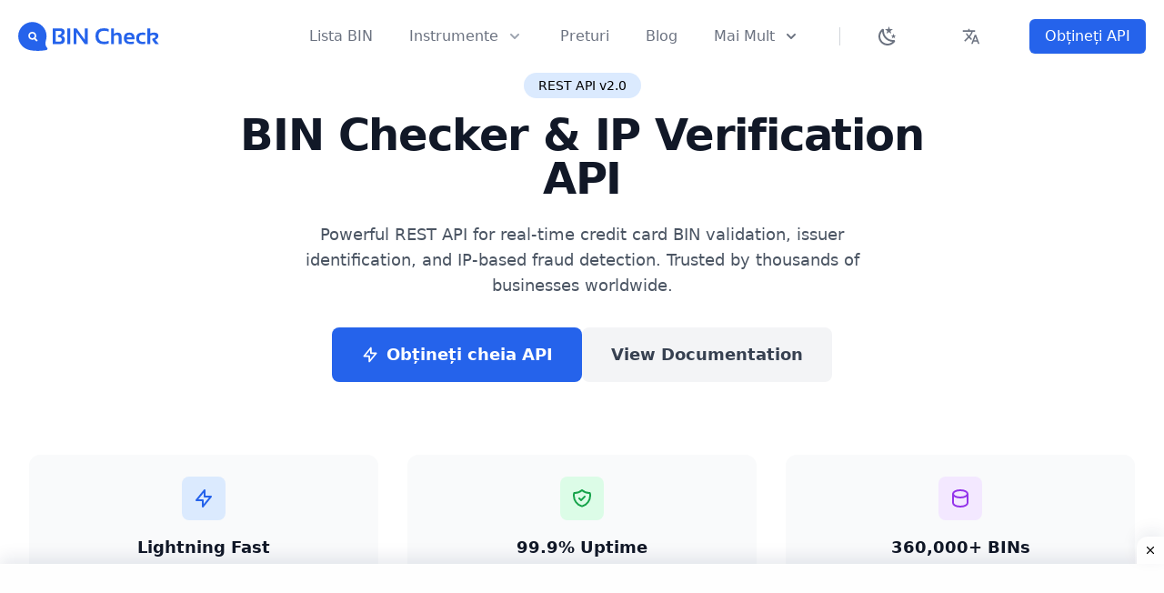

--- FILE ---
content_type: text/html; charset=UTF-8
request_url: https://bincheck.io/ro/api
body_size: 30943
content:
<!DOCTYPE html>
<html lang="ro" class="scroll-smooth hover:scroll-auto">
   <head>
    <meta http-equiv="Content-Type" content="text/html; charset=utf-8">
    <meta name="viewport" content="width=device-width, initial-scale=1.0">
    <meta http-equiv="X-UA-Compatible" content="ie=edge">
    <meta name="csrf-token" content="fw7ajKjfgFxr7U74H8pIGFxylhu5OGA4UxYbRTlq">
    <link href="/assets/css/app.css?id=8f129d6c1cb7612052300511978201ac" rel="stylesheet">
    <script src="/assets/js/app.js?id=87c45b803481c78169f406fd11fef818" defer type="e15f3eae710b9a3d13a67bb2-text/javascript"></script>
    <link rel="icon" href="https://bincheck.io/assets/favicon.svg" sizes="any" type="image/svg+xml">
    <link rel="apple-touch-icon" sizes="57x57" href="https://bincheck.io/assets/icons/apple-icon-57x57.png">
    <link rel="apple-touch-icon" sizes="60x60" href="https://bincheck.io/assets/icons/apple-icon-60x60.png">
    <link rel="apple-touch-icon" sizes="72x72" href="https://bincheck.io/assets/icons/apple-icon-72x72.png">
    <link rel="apple-touch-icon" sizes="76x76" href="https://bincheck.io/assets/icons/apple-icon-76x76.png">
    <link rel="apple-touch-icon" sizes="114x114" href="https://bincheck.io/assets/icons/apple-icon-114x114.png">
    <link rel="apple-touch-icon" sizes="120x120" href="https://bincheck.io/assets/icons/apple-icon-120x120.png">
    <link rel="apple-touch-icon" sizes="144x144" href="https://bincheck.io/assets/icons/apple-icon-144x144.png">
    <link rel="apple-touch-icon" sizes="152x152" href="https://bincheck.io/assets/icons/apple-icon-152x152.png">
    <link rel="apple-touch-icon" sizes="180x180" href="https://bincheck.io/assets/icons/apple-icon-180x180.png">
    <link rel="icon" type="image/png" sizes="192x192"  href="https://bincheck.io/assets/icons/android-icon-192x192.png">
    <link rel="icon" type="image/png" sizes="32x32" href="https://bincheck.io/assets/icons/favicon-32x32.png">
    <link rel="icon" type="image/png" sizes="96x96" href="https://bincheck.io/assets/icons/favicon-96x96.png">
    <link rel="icon" type="image/png" sizes="16x16" href="https://bincheck.io/assets/icons/favicon-16x16.png">
    <link rel="manifest" href="/manifest.webmanifest" crossorigin="use-credentials">
    <meta name="msapplication-TileColor" content="#ffffff">
    <meta name="msapplication-TileImage" content="https://bincheck.io/assets/icons/ms-icon-144x144.png">
    <meta name="theme-color" content="#ffffff">
    <title>BIN Checker API Documentation - Credit Card Validation API</title>
    <meta name="description" content="Complete API documentation for BIN lookup and IP verification. Validate credit cards, detect fraud, and verify card issuer details with our REST API.">
    <meta name="keywords" content="BIN API, credit card validation API, BIN lookup API, card verification, fraud detection API, IP geolocation API">
    <meta name="robots" content="index, follow, max-image-preview:large, max-snippet:-1, max-video-preview:-1">
    <meta name="language" content="Romanian">
    <meta name="revisit-after" content="1 days">
    <meta name="author" content="bincheck.io">
    <link rel="canonical" href="https://bincheck.io/ro/api" />
    <meta property="og:title" content="BIN Checker API Documentation - Credit Card Validation API - BIN Check">
    <meta property="og:locale" content="ro_RO">
    <meta property="og:url" content="bincheck.io">
        <meta property="og:type" content="website"> 
    <meta property="og:image" content="https://bincheck.io/assets/logos/website.png">
    <meta property="og:image:secure_url" content="https://bincheck.io/assets/logos/website.png" />
    <meta property="og:image:type" content="image/png" />
    <meta property="og:image:width" content="1200" />
    <meta property="og:image:height" content="627" />
    <meta property="og:image:alt" content="Free BIN/IIN Checker" />
        <meta property="og:description" content="Complete API documentation for BIN lookup and IP verification. Validate credit cards, detect fraud, and verify card issuer details with our REST API.">
    
    <meta name="twitter:text:title" content="Free BIN/IIN Checker">
    <meta name="twitter:card" content="app">
    <meta name="twitter:site" content="@bincheck.io">
    <meta name="twitter:description" content="Complete API documentation for BIN lookup and IP verification. Validate credit cards, detect fraud, and verify card issuer details with our REST API.">
    <meta name="twitter:app:name:iphone" content="Free BIN/IIN Checker">
    <meta name="twitter:app:name:ipad" content="Free BIN/IIN Checker">
    <meta name="twitter:app:name:googleplay" content="Free BIN/IIN Checker">
    <meta name="twitter:image" content="https://bincheck.io/assets/logos/website.png">

    <link rel="sitemap" type="application/xml" title="Sitemap" href="/sitemap.xml">

    
    <link rel="preconnect" href="https://pagead2.googlesyndication.com" crossorigin>
    <link rel="preconnect" href="https://www.googletagservices.com" crossorigin>
    <link rel="dns-prefetch" href="https://pagead2.googlesyndication.com">
    <link rel="dns-prefetch" href="https://www.googletagservices.com">
        <!-- languages -->
        <link rel="alternate" hreflang="x-default" href="https://bincheck.io/api"/>

        <link rel="alternate" hreflang="id" href="https://bincheck.io/id/api" />
    
        <link rel="alternate" hreflang="ms" href="https://bincheck.io/ms/api" />
    
        <link rel="alternate" hreflang="nb" href="https://bincheck.io/nb/api" />
    
        <link rel="alternate" hreflang="bs" href="https://bincheck.io/bs/api" />
    
        <link rel="alternate" hreflang="da" href="https://bincheck.io/da/api" />
    
        <link rel="alternate" hreflang="de" href="https://bincheck.io/de/api" />
    
        <link rel="alternate" hreflang="et" href="https://bincheck.io/et/api" />
    
        <link rel="alternate" hreflang="en" href="https://bincheck.io/en/api" />
    
        <link rel="alternate" hreflang="es" href="https://bincheck.io/es/api" />
    
        <link rel="alternate" hreflang="fr" href="https://bincheck.io/fr/api" />
    
        <link rel="alternate" hreflang="it" href="https://bincheck.io/it/api" />
    
        <link rel="alternate" hreflang="lv" href="https://bincheck.io/lv/api" />
    
        <link rel="alternate" hreflang="lt" href="https://bincheck.io/lt/api" />
    
        <link rel="alternate" hreflang="mt" href="https://bincheck.io/mt/api" />
    
        <link rel="alternate" hreflang="nl" href="https://bincheck.io/nl/api" />
    
        <link rel="alternate" hreflang="pl" href="https://bincheck.io/pl/api" />
    
        <link rel="alternate" hreflang="pt" href="https://bincheck.io/pt/api" />
    
    
        <link rel="alternate" hreflang="fi" href="https://bincheck.io/fi/api" />
    
        <link rel="alternate" hreflang="sv" href="https://bincheck.io/sv/api" />
    
        <link rel="alternate" hreflang="vi" href="https://bincheck.io/vi/api" />
    
        <link rel="alternate" hreflang="tr" href="https://bincheck.io/tr/api" />
    
        <link rel="alternate" hreflang="cs" href="https://bincheck.io/cs/api" />
    
        <link rel="alternate" hreflang="el" href="https://bincheck.io/el/api" />
    
        <link rel="alternate" hreflang="ru" href="https://bincheck.io/ru/api" />
    
        <link rel="alternate" hreflang="uk" href="https://bincheck.io/uk/api" />
    
        <link rel="alternate" hreflang="he" href="https://bincheck.io/he/api" />
    
        <link rel="alternate" hreflang="ur" href="https://bincheck.io/ur/api" />
    
        <link rel="alternate" hreflang="ar" href="https://bincheck.io/ar/api" />
    
        <link rel="alternate" hreflang="fa" href="https://bincheck.io/fa/api" />
    
        <link rel="alternate" hreflang="hi" href="https://bincheck.io/hi/api" />
    
        <link rel="alternate" hreflang="ja" href="https://bincheck.io/ja/api" />
    
        <link rel="alternate" hreflang="zh" href="https://bincheck.io/zh/api" />
    
        <link rel="alternate" hreflang="ko" href="https://bincheck.io/ko/api" />
        
    <!-- Pages Styles -->
    <style> [x-cloak] { display: none; } </style>
    
    <!-- Pages Head Scripts -->
        <script type="e15f3eae710b9a3d13a67bb2-text/javascript">
    try {
        if (localStorage.theme === 'dark' || (!('theme' in localStorage) && window.matchMedia('(prefers-color-scheme: dark)').matches)) {
        document.documentElement.classList.add('dark')
        } else {
        document.documentElement.classList.remove('dark')
        }
    } catch (_) {}
    </script>
    <script type="application/ld+json">
    {
        "@context" : "https://schema.org",
        "@type" : "WebSite",
        "description": "Ecommerce Security - Best Credit Cards BIN Checker",
        "name" : "BINCheck",
        "url" : "https://bincheck.io/",
        "sameAs" : [
        "https://www.facebook.com/bincheck.io",
        "https://www.twitter.com/bincheck.io",
        "https://snapchat.com/add/bincheck.io",
        "https://instagram.com/bincheck.io/",
        "https://www.youtube.com/user/bincheck.io",
        "https://www.linkedin.com/company/bincheck.io",
        "https://www.pinterest.com/bincheck.io/"
        ],
        "potentialAction": {
            "@type": "SearchAction",
            "target": "http://bincheck.io/details/{search_term_string}",
            "query-input": "required name=search_term_string"
       }
    }
    </script>
    
    <link rel="preconnect" href="https://pagead2.googlesyndication.com" crossorigin>
<link rel="dns-prefetch" href="https://pagead2.googlesyndication.com">
<link rel="preconnect" href="https://googleads.g.doubleclick.net" crossorigin>
<link rel="dns-prefetch" href="https://googleads.g.doubleclick.net">

<script async src="https://pagead2.googlesyndication.com/pagead/js/adsbygoogle.js?client=ca-pub-2659794260511979" crossorigin="anonymous" type="e15f3eae710b9a3d13a67bb2-text/javascript"></script>

<script async src="https://www.googletagmanager.com/gtag/js?id=G-CGDE2TMKTW" type="e15f3eae710b9a3d13a67bb2-text/javascript"></script>
<script type="e15f3eae710b9a3d13a67bb2-text/javascript">
  window.dataLayer = window.dataLayer || [];
  function gtag(){dataLayer.push(arguments);}
  gtag('js', new Date());

  gtag('config', 'G-CGDE2TMKTW');
</script>

<meta name="yandex-verification" content="1c9c998b4147d713" />

<script type="e15f3eae710b9a3d13a67bb2-text/javascript">
    (function(c,l,a,r,i,t,y){
        c[a]=c[a]||function(){(c[a].q=c[a].q||[]).push(arguments)};
        t=l.createElement(r);t.async=1;t.src="https://www.clarity.ms/tag/"+i;
        y=l.getElementsByTagName(r)[0];y.parentNode.insertBefore(t,y);
    })(window, document, "clarity", "script", "brvkzwsdn6");
</script>
   </head>
    <body class="dark:text-white dark:bg-gray-900" >
        
        <header class="relative z-50 bg-white dark:bg-gray-900 dark:text-white"x-data="{ mobileMenuOpen: false }"><div class="px-8 mx-auto max-w-7xl xl:px-5"><div class="flex items-center justify-between h-20 md:justify-start md:space-x-6"><div class=inline-flex><a class="flex items-center justify-center space-x-3"href="https://bincheck.io/ro"><svg data-v-423bf9ae="" class="h-8 w-26 fill-blue-600 dark:fill-white" xmlns:xlink="http://www.w3.org/1999/xlink" xmlns="http://www.w3.org/2000/svg" viewBox="0 0 528 109" aria-label="[title + description]" class="iconLeft"><!----><!----><!----><g data-v-423bf9ae="" id="94566546-6c45-4006-bbcd-45c97773eafc" fill="" transform="matrix(6.054490506946714,0,0,6.054490506946714,123.33374259227455,6.8903551629551245)"><title>[Menu]</title><desc>[Main Menu]</desc><path d="M5.46 12.67L1.03 12.67L1.03 2.90L5.61 2.90L5.61 2.90Q8.39 2.90 8.39 5.17L8.39 5.17L8.39 5.17Q8.39 6.84 6.58 7.56L6.58 7.56L6.58 7.56Q8.52 7.92 8.52 9.78L8.52 9.78L8.52 9.78Q8.52 12.67 5.46 12.67L5.46 12.67ZM2.84 11.10L5.39 11.10L5.39 11.10Q6.59 11.10 6.59 9.87L6.59 9.87L6.59 9.87Q6.59 8.35 4.79 8.35L4.79 8.35L4.25 8.35L4.25 7.18L4.25 7.18Q6.50 6.80 6.50 5.29L6.50 5.29L6.50 5.29Q6.50 4.47 5.49 4.47L5.49 4.47L2.84 4.47L2.84 11.10ZM10.06 2.90L11.87 2.90L11.87 12.67L10.06 12.67L10.06 2.90ZM15.66 12.67L13.92 12.67L13.92 2.90L15.73 2.90L20.89 10.02L20.89 2.90L22.63 2.90L22.63 12.67L20.82 12.67L15.66 5.40L15.66 12.67ZM35.55 10.62L35.55 12.26L35.55 12.26Q34.29 12.74 32.68 12.74L32.68 12.74L32.68 12.74Q27.42 12.74 27.42 7.65L27.42 7.65L27.42 7.65Q27.42 2.83 32.68 2.83L32.68 2.83L32.68 2.83Q34.29 2.83 35.55 3.31L35.55 3.31L35.55 4.95L35.55 4.95Q34.29 4.40 32.82 4.40L32.82 4.40L32.82 4.40Q29.30 4.40 29.30 7.65L29.30 7.65L29.30 7.65Q29.30 11.17 32.82 11.17L32.82 11.17L32.82 11.17Q34.29 11.17 35.55 10.62L35.55 10.62ZM38.90 12.67L37.09 12.67L37.09 2.90L38.90 2.90L38.90 6.41L38.90 6.41Q39.75 5.50 41.07 5.50L41.07 5.50L41.07 5.50Q43.62 5.50 43.62 8.15L43.62 8.15L43.62 12.67L41.81 12.67L41.81 8.15L41.81 8.15Q41.81 6.96 40.63 6.96L40.63 6.96L40.63 6.96Q39.74 6.96 38.90 7.66L38.90 7.66L38.90 12.67ZM48.36 5.50L48.36 5.50L48.36 5.50Q51.63 5.50 51.63 8.83L51.63 8.83L51.63 8.83Q51.63 9.28 51.56 9.72L51.56 9.72L46.80 9.72L46.80 9.72Q46.80 11.24 49.03 11.24L49.03 11.24L49.03 11.24Q50.11 11.24 51.20 11.03L51.20 11.03L51.20 12.47L51.20 12.47Q50.25 12.67 48.89 12.67L48.89 12.67L48.89 12.67Q44.99 12.67 44.99 9.00L44.99 9.00L44.99 9.00Q44.99 5.50 48.36 5.50ZM46.80 8.46L46.80 8.46L49.86 8.46L49.86 8.41L49.86 8.41Q49.86 6.92 48.36 6.92L48.36 6.92L48.36 6.92Q46.92 6.92 46.80 8.46ZM58.28 11.03L58.28 12.47L58.28 12.47Q57.39 12.67 56.44 12.67L56.44 12.67L56.44 12.67Q52.61 12.67 52.61 8.95L52.61 8.95L52.61 8.95Q52.61 5.50 56.44 5.50L56.44 5.50L56.44 5.50Q57.39 5.50 58.28 5.70L58.28 5.70L58.28 7.14L58.28 7.14Q57.39 6.93 56.57 6.93L56.57 6.93L56.57 6.93Q54.42 6.93 54.42 8.95L54.42 8.95L54.42 8.95Q54.42 11.24 56.57 11.24L56.57 11.24L56.57 11.24Q57.39 11.24 58.28 11.03L58.28 11.03ZM61.29 12.67L59.48 12.67L59.48 2.90L61.29 2.90L61.29 6.06L61.29 6.06Q62.41 5.50 63.64 5.50L63.64 5.50L63.64 5.50Q66.38 5.50 66.38 7.57L66.38 7.57L66.38 7.57Q66.38 9.07 64.47 9.92L64.47 9.92L66.70 12.67L64.48 12.67L62.61 10.11L62.61 9.27L62.61 9.27Q64.57 8.85 64.57 7.90L64.57 7.90L64.57 7.90Q64.57 6.93 63.27 6.93L63.27 6.93L63.27 6.93Q62.36 6.93 61.29 7.51L61.29 7.51L61.29 12.67Z"></path></g><!----><g data-v-423bf9ae="" id="616b3cd3-0208-4a0b-b302-ec756c43f909" transform="matrix(1.0956942240397136,0,0,1.0956942240397136,0.21505891221749351,-0.09087857147248712)" stroke="none" fill="" class="fill-blue-600 dark:fill-white"><path d="M97.926 87.61c-1.719-2.011-2.979-3.625-3.992-6.511-2.095-7.791.355-16.72.355-16.72l-.014.009a48.249 48.249 0 0 0 2.491-15.311C96.766 22.354 75.101.693 48.383.693 21.665.694 0 22.355 0 49.078c0 20.68 12.981 38.32 31.232 45.243l-.009.001s.114.046.322.122a47.861 47.861 0 0 0 7.428 2.094c9.888 2.231 28.944 4.761 55.476.315 6.591-1.13 6.717-5.448 3.477-9.243zM65.045 65.791a3.075 3.075 0 0 1-2.249.972 3.066 3.066 0 0 1-2.113-.837L54.2 59.835a13.476 13.476 0 0 1-6.24 1.531c-7.487 0-13.578-6.091-13.578-13.578 0-7.487 6.091-13.578 13.578-13.578 7.488 0 13.579 6.091 13.579 13.578 0 2.993-.984 5.751-2.631 7.998l6.003 5.642a3.087 3.087 0 0 1 .134 4.363z"></path><path d="M47.96 39.613c-4.507 0-8.174 3.667-8.174 8.175 0 4.506 3.667 8.174 8.174 8.174s8.175-3.668 8.175-8.174c.001-4.508-3.667-8.175-8.175-8.175z"></path></g><!----></svg></a></div><div class="flex justify-end flex-grow -my-2 -mr-2 md:hidden"><button class="inline-flex items-center justify-center p-2 text-gray-400 transition duration-150 ease-in-out rounded-md hover:bg-gray-100 focus:outline-none focus:bg-gray-100 focus:text-gray-500 hover:text-gray-500"@click="mobileMenuOpen = true"aria-label=Menu name=menu type=button><svg viewBox="0 0 24 24"xmlns=http://www.w3.org/2000/svg class="w-6 h-6"stroke=currentColor><path d="M4 8h16M4 16h16"stroke-linecap=round stroke-linejoin=round stroke-width=2></path></svg></button></div><nav class="flex items-center justify-end flex-1 hidden w-full h-full space-x-10 dark:bg-gray-900 dark:text-white md:flex"><a class="text-base font-medium leading-6 text-gray-500 transition duration-150 ease-in-out dark:text-gray-400 focus:outline-none focus:text-indigo-600 hover:text-indigo-600 rtl:ml-10"href="https://bincheck.io/ro/bin-list">Lista BIN</a><div class="relative h-full select-none"x-data="{ dropdown: false }"@click.away="dropdown=false"@mouseenter="dropdown = true"@mouseleave="dropdown=false"><div class="inline-flex items-center h-full space-x-2 text-base font-medium leading-6 text-gray-500 transition duration-150 ease-in-out cursor-pointer select-none focus:outline-none hover:text-indigo-600 focus:text-indigo-600 group":class="{ 'text-indigo-600': dropdown, 'text-gray-500 dark:text-gray-400': !dropdown }"><span>Instrumente</span> <svg viewBox="0 0 20 20"class="w-5 h-5 text-gray-400 transition duration-150 ease-in-out group-focus:text-indigo-600 group-hover:text-indigo-600"fill=currentColor x-bind:class="{ 'text-indigo-600': dropdown, 'text-gray-400': !dropdown }"><path d="M5.293 7.293a1 1 0 011.414 0L10 10.586l3.293-3.293a1 1 0 111.414 1.414l-4 4a1 1 0 01-1.414 0l-4-4a1 1 0 010-1.414z"clip-rule=evenodd fill-rule=evenodd></path></svg></div><div class="fixed w-full transform -translate-x-1/2 left-1/2 lg:ml-0 sm:px-0 xl:absolute xl:max-w-6xl xl:px-2 xl:w-screen"x-show=dropdown x-transition:enter="duration-200 ease-out scale-95"x-transition:enter-end="opacity-100 scale-100"x-transition:enter-start="opacity-50 scale-95"x-transition:leave="transition duration-100 ease-in scale-100"x-transition:leave-end="opacity-0 scale-95"x-transition:leave-start="opacity-100 scale-100"style=display:none><div class="overflow-hidden shadow-lg xl:rounded-xl left-2 right-2"><div class="flex items-stretch justify-center overflow-hidden bg-white shadow-xs xl:rounded-xl"><div class="flex flex-col"><div class="flex h-full"><div class="relative flex flex-col items-start justify-start hidden w-full h-full max-w-xs bg-center bg-cover lg:block"style="background-image:url('https://bincheck.io/assets/img/wave-menu-bg.webp')"><div class="relative flex flex-col items-start justify-center w-full h-full px-16 py-8"><img loading="lazy" alt="Bincheck.io" class="z-20 w-auto h-8"src="https://bincheck.io/assets/logos/light-logo.svg"><h3 class="z-30 mt-1 mt-3 text-lg font-thin text-indigo-200">Bincheck oferă aceste instrumente gratuite pentru a vă proteja împotriva fraudei.</h3><span class="relative z-20 inline-flex mt-5 rounded-md shadow-sm"><a class="relative inline-flex items-center px-4 py-2 text-sm font-medium leading-5 text-indigo-500 transition duration-150 ease-in-out bg-white border border-transparent rounded-md focus:outline-none active:bg-gray-100 focus:border-gray-300 focus:shadow-outline-gray hover:bg-gray-100"href=/api>Obțineți cheia API <span class="absolute top-0 right-0 px-3 py-1 -mt-4 -mr-8 text-xs text-white bg-indigo-400 rounded-full">gratuit</span></a></span></div><div class="absolute inset-0 w-full h-full bg-indigo-600 opacity-75"></div><div class="absolute inset-0 w-full h-full opacity-75 bg-gradient-to-br from-indigo-600 to-indigo-600"></div></div><div class="relative z-20 grid gap-6 px-5 pt-6 pb-8 bg-white border-t border-b border-transparent dark:bg-gray-800 dark:xl:border-gray-800 sm:gap-8 sm:p-8 xl:border-gray-200 dark:text-white"><a class="flex items-start inline-block p-3 -m-3 space-x-4 transition duration-150 ease-in-out rounded-lg dark:hover:bg-gray-900 hover:bg-gray-100 group"href=https://bincheck.io/ro/bin-checker><div class="flex items-center justify-center flex-shrink-0 w-12 h-12 mt-1 text-indigo-600 ltr:mr-3 rtl:ml-3"><svg viewBox="0 0 120 120"xmlns=http://www.w3.org/2000/svg height=100% width=100% xml:space=preserve enable-background="new 0 0 120 120"><style>.icon-2-0{fill:none;stroke:#377dff}.icon-2-1{fill:none;stroke:#bdc5d1}.icon-2-2{fill:#377dff}.icon-2-3{fill:#bdc5d1}.icon-2-4{fill:#fff}</style><path d="m99.1 113.3"class="fill-none stroke-primary icon-2-0"stroke-linecap=round stroke-linejoin=round stroke-miterlimit=10 stroke-width=3 /><path d="m15.1 75.6v-64.6l4.4-4.3 4.3 4.3 4.3-4.3 4.3 4.3 4.3-4.3 4.3 4.3 4.3-4.3 4.3 4.3 4.3-4.3 4.3 4.3 4.3-4.3 4.3 4.3 4.3-4.3 4.3 4.3 4.3-4.3 4.3 4.3 5-4.3 4.4 4.3v96.5c0 3.2 2.6 5.8 5.8 5.8v0c3.2 0 5.8-2.6 5.8-5.8v-94.3h-5.8v93.1"class="fill-none stroke-gray-400 icon-2-1"stroke-linecap=round stroke-linejoin=round stroke-miterlimit=10 stroke-width=3 /><line class="fill-none stroke-gray-400 icon-2-1"x1=99.1 x2=26.1 y1=113.3 y2=113.3 stroke-linecap=round stroke-linejoin=round stroke-miterlimit=10 stroke-width=3 /><g opacity=.5><path d="m78.1 44.5h-38.9c-4.1 0-7.3-3.3-7.3-7.3 0-4.1 3.3-7.3 7.3-7.3h38.9c4.1 0 7.3 3.3 7.3 7.3 0.1 4-3.2 7.3-7.3 7.3z"class="fill-gray-400 icon-2-3"/></g><path d="m73.1 38h-38.9c-4.1 0-7.3-3.3-7.3-7.3 0-4.1 3.3-7.3 7.3-7.3h38.9c4.1 0 7.3 3.3 7.3 7.3 0.1 4-3.2 7.3-7.3 7.3z"class="fill-primary icon-2-2"/><path d="m65.4 32.3h-23.5c-0.9 0-1.6-0.7-1.6-1.6s0.7-1.6 1.6-1.6h23.5c0.9 0 1.6 0.7 1.6 1.6 0 0.8-0.7 1.6-1.6 1.6z"class="fill-white icon-2-4"/><g stroke-linecap=round stroke-linejoin=round stroke-miterlimit=10 stroke-width=3 opacity=.5><line class="fill-none stroke-gray-400 icon-2-1"x1=3.8 x2=33.1 y1=86 y2=86 /><line class="fill-none stroke-gray-400 icon-2-1"x1=3.8 x2=33.1 y1=93.5 y2=93.5 /><line class="fill-none stroke-gray-400 icon-2-1"x1=3.8 x2=18.3 y1=101.1 y2=101.1 /><line class="fill-none stroke-gray-400 icon-2-1"x1=27.3 x2=33.1 y1=101.1 y2=101.1 /></g><line class="fill-none stroke-gray-400 icon-2-1"x1=54.4 x2=54.4 y1=90.6 y2=102.8 stroke-linecap=round stroke-linejoin=round stroke-miterlimit=10 stroke-width=3 opacity=.5 /><line class="fill-none stroke-gray-400 icon-2-1"x1=62.3 x2=62.3 y1=87.1 y2=102.8 stroke-linecap=round stroke-linejoin=round stroke-miterlimit=10 stroke-width=3 opacity=.5 /><line class="fill-none stroke-gray-400 icon-2-1"x1=70.3 x2=70.3 y1=89.7 y2=102.8 stroke-linecap=round stroke-linejoin=round stroke-miterlimit=10 stroke-width=3 opacity=.5 /><line class="fill-none stroke-gray-400 icon-2-1"x1=78.3 x2=78.3 y1=81.8 y2=102.8 stroke-linecap=round stroke-linejoin=round stroke-miterlimit=10 stroke-width=3 opacity=.5 /><polyline class="fill-none stroke-primary icon-2-0"points="50.6 86 64.2 75.6 69 81.3 80.9 71.2"stroke-linecap=round stroke-linejoin=round stroke-miterlimit=10 stroke-width=3 /></svg></div><div class=space-y-1><p class="text-base font-medium leading-6 text-gray-900 dark:text-gray-200">BIN Checker<p class="text-sm leading-5 text-gray-500">Verificați numerele BIN ale cardului de credit și verificați informațiile vitale</div></a><a class="flex items-start inline-block p-3 -m-3 space-x-4 transition duration-150 ease-in-out rounded-lg dark:hover:bg-gray-900 hover:bg-gray-100 group"href=https://bincheck.io/ro/binip-check><div class="flex items-center justify-center flex-shrink-0 w-12 h-12 mt-1 text-indigo-600 ltr:mr-3 rtl:ml-3"><svg viewBox="0 0 120 120"xmlns=http://www.w3.org/2000/svg height=100% width=100% xml:space=preserve enable-background="new 0 0 120 120"><style>.icon-8-0{fill:none;stroke:#377dff}.icon-8-1{fill:none;stroke:#bdc5d1}.icon-8-3{fill:#bdc5d1}.icon-8-4{fill:#377dff}.icon-8-5{fill:none;stroke:#fff}</style><path d="m104.7 93.2c-2 3-4.4 5.8-6.9 8.4"class="fill-none stroke-primary icon-8-0"stroke-linecap=round stroke-linejoin=round stroke-miterlimit=10 stroke-width=3 /><path d="m41.5 6.8c2.1-0.6 4.3-1.1 6.5-1.5"class="fill-none stroke-gray-400 icon-8-1"stroke-linecap=round stroke-linejoin=round stroke-miterlimit=10 stroke-width=3 opacity=.5 /><path d="m16.2 22.2c3.8-3.9 8.1-7.3 12.8-10.1"class="fill-none stroke-gray-400 icon-8-1"stroke-linecap=round stroke-linejoin=round stroke-miterlimit=10 stroke-width=3 opacity=.5 /><path d="m8.3 32.7c0.8-1.4 1.7-2.8 2.6-4.1"class="fill-none stroke-gray-400 icon-8-1"stroke-linecap=round stroke-linejoin=round stroke-miterlimit=10 stroke-width=3 opacity=.5 /><path d="m57.4 118.4c-9.8 0-19.1-2.5-27.1-6.9"class="fill-none stroke-primary icon-8-0"stroke-linecap=round stroke-linejoin=round stroke-miterlimit=10 stroke-width=3 /><path d="m82.4 112.6c-1.9 0.9-3.8 1.7-5.8 2.5"class="fill-none stroke-primary icon-8-0"stroke-linecap=round stroke-linejoin=round stroke-miterlimit=10 stroke-width=3 /><g stroke-linecap=round stroke-linejoin=round stroke-miterlimit=10 stroke-width=3><line class="fill-none stroke-gray-400 icon-8-1"x1=44.6 x2=76.7 y1=46.9 y2=46.9 /><line class="fill-none stroke-gray-400 icon-8-1"x1=14.1 x2=37.3 y1=46.9 y2=46.9 /><line class="fill-none stroke-gray-400 icon-8-1"x1=14.1 x2=74.9 y1=76 y2=76 /><line class="fill-none stroke-gray-400 icon-8-1"x1=90.2 x2=100.8 y1=76 y2=76 /></g><line class="fill-none stroke-gray-400 icon-8-1"x1=57.4 x2=57.4 y1=15.4 y2=107.5 stroke-linecap=round stroke-linejoin=round stroke-miterlimit=10 stroke-width=3 /><path d="m71 17.4c-4.3-1.3-8.8-2-13.6-2-25.4 0-46.1 20.6-46.1 46 0 25.5 20.6 46.1 46.1 46.1s46.1-20.6 46.1-46.1c0-5.3-0.9-10.4-2.6-15.2"class="fill-none stroke-gray-400 icon-8-1"stroke-linecap=round stroke-linejoin=round stroke-miterlimit=10 stroke-width=3 /><path d="m70.4 21.6c-1.3-1.4-2.8-2.6-4.3-3.5-2.7-1.7-5.7-2.7-8.7-2.7-14.3 0-25.9 20.6-25.9 46.1s11.6 46.1 25.9 46.1 25.9-20.6 25.9-46.1c0-4.7-0.4-9.3-1.2-13.6"class="fill-none stroke-gray-400 icon-8-1"stroke-linecap=round stroke-linejoin=round stroke-miterlimit=10 stroke-width=3 /><path d="m97.2 9.3c-11.5 0-20.7 9.3-20.7 20.7 0 6.1 7.2 19.7 19 36 0.4 0.6 1 0.8 1.7 0.8s1.3-0.3 1.7-0.8c11.8-16.1 19-29.7 19-36 0-11.4-9.3-20.7-20.7-20.7z"class="fill-gray-400 icon-8-3"opacity=.5 /><path d="m91.1 1.6c-11.5 0-20.7 9.3-20.7 20.7 0 6.1 7.2 19.7 19 36 0.4 0.6 1 0.8 1.7 0.8s1.3-0.3 1.7-0.8c11.8-16.1 19-29.7 19-36-0.1-11.3-9.4-20.7-20.7-20.7z"class="fill-primary icon-8-4"/><circle cx=91.1 cy=22.4 r=9.6 class="fill-none stroke-white icon-8-5"stroke-linecap=round stroke-linejoin=round stroke-miterlimit=10 stroke-width=3 /></svg></div><div class=space-y-1><p class="text-base font-medium leading-6 text-gray-900 dark:text-gray-200">Verificator IP/BIN<p class="text-sm leading-5 text-gray-500">Potriviți țara adresei IP cu țara BIN-ului</div></a><a class="flex items-start inline-block p-3 -m-3 space-x-4 transition duration-150 ease-in-out rounded-lg dark:hover:bg-gray-900 hover:bg-gray-100 group"href=/bin-search><div class="flex items-center justify-center flex-shrink-0 w-12 h-12 mt-1 text-indigo-600 ltr:mr-3 rtl:ml-3"><svg viewBox="0 0 120 120"xmlns=http://www.w3.org/2000/svg height=100% width=100% xml:space=preserve enable-background="new 0 0 120 120"><style>.icon-1-0{fill:#bdc5d1}.icon-1-1{fill:none;stroke:#bdc5d1}.icon-1-2{fill:#377dff}.icon-1-3{fill:none;stroke:#fff}.icon-1-4{fill:none;stroke:#377dff}</style><circle cx=72 cy=49.3 r=31.4 class="fill-gray-400 icon-1-0"opacity=.5 /><line class="fill-none stroke-gray-400 icon-1-1"x1=87.2 x2=77.9 y1=88.7 y2=79.5 stroke-linecap=round stroke-linejoin=round stroke-miterlimit=10 stroke-width=3 /><circle cx=58.5 cy=54.7 r=31.4 class="fill-primary icon-1-2"/><path d="m80.3 41.6c2.5 4.2 3.7 9.1 3.5 13.9-0.2 6.2-2.7 12.3-7.5 17-9.9 9.9-26 9.9-36 0-9.9-9.9-9.9-26 0-36 9.9-9.9 26-9.9 36 0"class="fill-none stroke-white icon-1-3"stroke-linecap=round stroke-linejoin=round stroke-miterlimit=10 stroke-width=3 /><line class="fill-none stroke-gray-400 icon-1-1"x1=86 x2=92.2 y1=77.6 y2=83.8 stroke-linecap=round stroke-linejoin=round stroke-miterlimit=10 stroke-width=3 /><path d="m115.9 112.5v0c-2.6 2.6-6.9 2.6-9.5 0l-21.5-21.4 9.5-9.5 21.5 21.5c2.6 2.5 2.6 6.8 0 9.4z"class="fill-none stroke-gray-400 icon-1-1"stroke-linecap=round stroke-linejoin=round stroke-miterlimit=10 stroke-width=3 /><path d="m54.5 37.9s-10.6 0.6-12.6 11.4"class="fill-none stroke-white icon-1-3"stroke-linecap=round stroke-linejoin=round stroke-miterlimit=10 stroke-width=3 /><path d="M36.6,83H7c-2.6,0-4.8-2.1-4.8-4.8V10.8c0-2.6,2.1-4.8,4.8-4.8h103.2c2.6,0,4.8,2.1,4.8,4.8v67.4  c0,2.6-2.1,4.8-4.8,4.8h-8.2"class="fill-none stroke-gray-400 icon-1-1"stroke-linecap=round stroke-linejoin=round stroke-miterlimit=10 stroke-width=3 /><ellipse class="fill-none stroke-gray-400 icon-1-1"cx=35.2 cy=16 opacity=.5 rx=3.1 ry=3.1 stroke-linecap=round stroke-linejoin=round stroke-miterlimit=10 stroke-width=3 /><circle cx=23.6 cy=16 r=3.1 class="fill-none stroke-gray-400 icon-1-1"stroke-linecap=round stroke-linejoin=round stroke-miterlimit=10 stroke-width=3 opacity=.5 /><circle cx=12 cy=16 r=3.1 class="fill-none stroke-primary icon-1-4"stroke-linecap=round stroke-linejoin=round stroke-miterlimit=10 stroke-width=3 /></svg></div><div class=space-y-1><p class="text-base font-medium leading-6 text-gray-900 dark:text-gray-200">Căutare BIN<p class="text-sm leading-5 text-gray-500">Căutați orice BIN folosind marca, țara, banca etc.</div></a><a class="flex items-start inline-block p-3 -m-3 space-x-4 transition duration-150 ease-in-out rounded-lg dark:hover:bg-gray-900 hover:bg-gray-100 group"href=https://bincheck.io/ro/credit-card-generator><div class="flex items-center justify-center flex-shrink-0 w-12 h-12 mt-1 text-indigo-600 ltr:mr-3 rtl:ml-3"><svg viewBox="0 0 120 120"xmlns=http://www.w3.org/2000/svg height=100% width=100% xml:space=preserve enable-background="new 0 0 120 120"><style>.icon-39-0{fill:none;stroke:#bdc5d1}.icon-39-1{fill:#bdc5d1}.icon-39-2{fill:#377dff}.icon-39-3{fill:none;stroke:#fff}</style><line class="fill-none stroke-gray-400 icon-39-0"x1=75.1 x2=77 y1=17.1 y2=23.8 stroke-linecap=round stroke-linejoin=round stroke-miterlimit=10 stroke-width=3 opacity=.5 /><line class="fill-none stroke-gray-400 icon-39-0"x1=25.1 x2=29.8 y1=26 y2=24.7 stroke-linecap=round stroke-linejoin=round stroke-miterlimit=10 stroke-width=3 opacity=.5 /><path d="m11.4 41.1-2-7.1c-0.5-1.9 0.6-3.9 2.5-4.4l7.5-2.1"class="fill-none stroke-gray-400 icon-39-0"stroke-linecap=round stroke-linejoin=round stroke-miterlimit=10 stroke-width=3 /><path d=M90.9,48.9L80.2,10c-0.8-3-4-4.8-7-4L5.8,24.7c-3,0.8-4.8,4-4,7l11.6,41.8c0.8,3,4,4.8,7,4l8.5-2.3 class="fill-none stroke-gray-400 icon-39-0"stroke-linecap=round stroke-linejoin=round stroke-miterlimit=10 stroke-width=3 /><path d="m113.8 114.1h-71.7c-3.4 0-6.2-2.8-6.2-6.2v-45.1c0-3.4 2.8-6.2 6.2-6.2h71.7c3.4 0 6.2 2.8 6.2 6.2v45.1c0 3.4-2.8 6.2-6.2 6.2z"class="fill-gray-400 icon-39-1"stroke-linecap=round stroke-linejoin=round stroke-miterlimit=10 stroke-width=3 opacity=.5 /><path d="m105.4 103.3h-71.7c-3.4 0-6.2-2.8-6.2-6.2v-45.1c0-3.4 2.8-6.2 6.2-6.2h71.7c3.4 0 6.2 2.8 6.2 6.2v45.1c0 3.5-2.7 6.2-6.2 6.2z"class="fill-primary icon-39-2"/><line class="fill-none stroke-white icon-39-3"x1=41 x2=32.3 y1=84.7 y2=84.7 stroke-linecap=round stroke-linejoin=round stroke-miterlimit=10 stroke-width=3 opacity=.5 /><line class="fill-none stroke-white icon-39-3"x1=50.1 x2=32.3 y1=90.8 y2=90.8 stroke-linecap=round stroke-linejoin=round stroke-miterlimit=10 stroke-width=3 opacity=.5 /><rect class="fill-none stroke-white icon-39-3"height=7.6 opacity=.5 stroke-linecap=round stroke-linejoin=round stroke-miterlimit=10 stroke-width=3 width=16.9 x=90 y=83.2 /><line class="fill-none stroke-white icon-39-3"x1=106.8 x2=32.3 y1=61.1 y2=61.1 stroke-linecap=round stroke-linejoin=round stroke-miterlimit=10 stroke-width=3 /><line class="fill-none stroke-white icon-39-3"x1=106.8 x2=32.3 y1=74.6 y2=74.6 stroke-linecap=round stroke-linejoin=round stroke-miterlimit=10 stroke-width=3 /></svg></div><div class=space-y-1><p class="text-base font-medium leading-6 text-gray-900 dark:text-gray-200">Generator de carduri de credit<p class="text-sm leading-5 text-gray-500">Generați mostre de carduri de credit pentru testare</div></a></div><div class="relative z-20 grid gap-6 px-5 pt-6 pb-8 bg-white border-t border-b border-transparent dark:bg-gray-800 dark:xl:border-gray-800 sm:gap-8 sm:p-8 xl:border-gray-200 ltr:border-r ltr:rounded-r-xl rtl:border-l rtl:rounded-l-xl"><a class="flex items-start inline-block p-3 -m-3 space-x-4 transition duration-150 ease-in-out rounded-lg dark:hover:bg-gray-900 hover:bg-gray-100"href=/blog/credit-card-fraud-investigation><div class="flex items-center justify-center flex-shrink-0 w-12 h-12 mt-1 text-indigo-600 ltr:mr-3 rtl:ml-3"><svg viewBox="0 0 120 120"xmlns=http://www.w3.org/2000/svg height=100% width=100% xml:space=preserve enable-background="new 0 0 120 120"><style>.icon-22-0{fill:#377dff}.icon-22-1{fill:none;stroke:#fff}.icon-22-2{fill:none;stroke:#bdc5d1}.icon-22-3{fill:#fff;stroke:#bdc5d1}.icon-22-4{fill:#bdc5d1}.icon-22-5{fill:none;stroke:#377dff}</style><path d="m51.9 32.8h-35.3c-0.3 3.3-2.4 5.9-5 6.2v23.5c2.6 0.3 4.7 2.9 5 6.2h70.8c0.3-3.3 2.4-5.9 5-6.2v-23.5c-2.6-0.3-4.8-2.9-5-6.2h-35.5"class="fill-primary icon-22-0"/><path d="m54.7 44.8c0 1.5-1.2 2.7-2.7 2.7s-2.7-1.2-2.7-2.7 1.2-2.7 2.7-2.7c1.4 0 2.7 1.2 2.7 2.7z"class="fill-none stroke-white icon-22-1"stroke-linecap=round stroke-linejoin=round stroke-miterlimit=10 stroke-width=3 /><path d="m58.9 59.7c0-4-3.1-7.3-7-7.3s-7 3.3-7 7.3"class="fill-none stroke-white icon-22-1"stroke-linecap=round stroke-linejoin=round stroke-miterlimit=10 stroke-width=3 /><path d="m59 60.1c-1.8 2.6-4.3 4.2-7.1 4.2-5.4 0-9.7-6.1-9.7-13.6s4.4-13.6 9.7-13.6c5.2 0 9.4 5.7 9.7 12.8"class="fill-none stroke-white icon-22-1"stroke-linecap=round stroke-linejoin=round stroke-miterlimit=10 stroke-width=3 /><path d="m46.5 97.9c0 2.6-6.4 4.7-14.3 4.7s-14.3-2.1-14.3-4.7"class="fill-none stroke-gray-400 icon-22-2"stroke-linecap=round stroke-linejoin=round stroke-miterlimit=10 stroke-width=3 /><path d="m46.5 90.9c0 2.6-6.4 4.7-14.3 4.7s-14.3-2.1-14.3-4.7"class="fill-none stroke-gray-400 icon-22-2"stroke-linecap=round stroke-linejoin=round stroke-miterlimit=10 stroke-width=3 /><path d="m46.5 84c0 2.6-6.4 4.7-14.3 4.7s-14.3-2.1-14.3-4.7"class="fill-none stroke-gray-400 icon-22-2"stroke-linecap=round stroke-linejoin=round stroke-miterlimit=10 stroke-width=3 /><path d="m43.1 74.1"class="fill-none stroke-gray-400 icon-22-2"stroke-linecap=round stroke-linejoin=round stroke-miterlimit=10 stroke-width=3 /><line class="fill-none stroke-gray-400 icon-22-2"x1=46.5 x2=46.5 y1=97.9 y2=76 stroke-linecap=round stroke-linejoin=round stroke-miterlimit=10 stroke-width=3 /><line class="fill-none stroke-gray-400 icon-22-2"x1=17.9 x2=17.9 y1=97.9 y2=80.2 stroke-linecap=round stroke-linejoin=round stroke-miterlimit=10 stroke-width=3 /><path d="m44 69.8c0 2.6-6.4 4.7-14.3 4.7s-14.3-2.1-14.3-4.7 6.4-4.7 14.3-4.7 14.3 2.1 14.3 4.7z"class="stroke-gray-400 fill-white icon-22-3"stroke-linecap=round stroke-linejoin=round stroke-miterlimit=10 stroke-width=3 /><path d="m44 69.8v7.7c0 2.6-6.4 4.7-14.3 4.7s-14.3-2.1-14.3-4.7v-7.7"class="fill-none stroke-gray-400 icon-22-2"stroke-linecap=round stroke-linejoin=round stroke-miterlimit=10 stroke-width=3 /><path d="m21.8 69.3s2.4 1.6 6.8 1.3"class="stroke-gray-400 fill-white icon-22-3"stroke-linecap=round stroke-linejoin=round stroke-miterlimit=10 stroke-width=3 /><polyline class="fill-none stroke-gray-400 icon-22-2"points="102.3 48.9 102.3 24.6 1.5 24.6 1.5 76.9 15.4 76.9"stroke-linecap=round stroke-linejoin=round stroke-miterlimit=10 stroke-width=3 /><line class="fill-none stroke-gray-400 icon-22-2"x1=46.6 x2=62.9 y1=76.9 y2=76.9 stroke-linecap=round stroke-linejoin=round stroke-miterlimit=10 stroke-width=3 /><line class="fill-none stroke-gray-400 icon-22-2"x1=89.2 x2=89.2 y1=100.7 y2=50.6 stroke-linecap=round stroke-linejoin=round stroke-miterlimit=10 stroke-width=3 /><path d="m109.7 88.9c2.7-5.8 1.8-5.7 1.8-12.1v-15l-27.2-9-27.2 9v15c0 17.6 11.4 32.7 27.2 38.3 5.3-1.9 6.3-2.5 10-5.2 0.1 0 7-3.4 15.4-21z"class="fill-gray-400 icon-22-4"stroke-linecap=round stroke-linejoin=round stroke-miterlimit=10 stroke-width=3 opacity=.3 /><path d="m112.2 86.4c2.7-5.4 4.2-11.4 4.2-17.8v-15l-27.2-9-27.2 9v15c0 17.6 11.4 32.7 27.2 38.3 5.8-2.1 7-1.8 11.3-6.1"class="fill-white icon-22-3"/><path d="m114.5 80.6c1.8-6.2 1.8-5.7 1.8-12.1v-15l-27.2-9-27.2 9v15c0 17.6 11.4 32.7 27.2 38.3 5.3-1.9 6.3-2.5 10-5.2"class="fill-none stroke-gray-400 icon-22-2"stroke-linecap=round stroke-linejoin=round stroke-miterlimit=10 stroke-width=3 /><path d="m98.6 95.7"class="fill-none stroke-gray-400 icon-22-2"stroke-linecap=round stroke-linejoin=round stroke-miterlimit=10 stroke-width=3 /><path d="m109 73.6c0.1-0.6 0.1-1.1 0.1-3.2v-11l-19.9-6.6-19.9 6.6v11c0 12.9 8.4 24 19.9 28.1 3.7-1.3 4.5-1.7 6.8-3.4"class="fill-none stroke-gray-400 icon-22-2"stroke-linecap=round stroke-linejoin=round stroke-miterlimit=10 stroke-width=2.75 /><polygon class="fill-white icon-22-3"points="106.2 76.7 109.8 85.4 118.5 89 109.8 92.6 106.2 101.3 102.6 92.6 93.9 89 102.6 85.4"/><polygon class="fill-none stroke-primary icon-22-5"points="106.2 76.7 109.8 85.4 118.5 89 109.8 92.6 106.2 101.3 102.6 92.6 93.9 89 102.6 85.4"stroke-linecap=round stroke-linejoin=round stroke-miterlimit=10 stroke-width=3 /><polyline class="fill-none stroke-primary icon-22-5"points="16.1 13.2 113.8 13.2 113.8 37.9"stroke-linecap=round stroke-linejoin=round stroke-miterlimit=10 stroke-width=3 /><polyline class="fill-none stroke-primary icon-22-5"points="10.4 18.9 108.1 18.9 108.1 43.6"stroke-linecap=round stroke-linejoin=round stroke-miterlimit=10 stroke-width=3 /></svg></div><div class=space-y-1><p class="text-base font-medium leading-6 text-gray-900 dark:text-gray-200">Investigarea fraudelor cu cardul de credit<p class="text-sm leading-5 text-gray-500">Ghid pas cu pas de investigare a fraudei cu cardul de credit</div></a><a class="flex items-start inline-block p-3 -m-3 space-x-4 transition duration-150 ease-in-out rounded-lg dark:hover:bg-gray-900 hover:bg-gray-100"href=/geocoding><div class="flex items-center justify-center flex-shrink-0 w-12 h-12 mt-1 text-indigo-600 ltr:mr-3 rtl:ml-3"><svg viewBox="0 0 120 120"xmlns=http://www.w3.org/2000/svg height=100% width=100% xml:space=preserve style="enable-background:new 0 0 120 120"x=0px xmlns:xlink=http://www.w3.org/1999/xlink y=0px><style>.icon-46-0{fill:#bdc5d1;stroke:#bdc5d1}.icon-46-1{fill:#fff;stroke:#bdc5d1}.icon-46-2{fill:#377dff}.icon-46-3{fill:#fff}.icon-46-4{fill:none;stroke:377DFF}</style><path d="M99.8,100.9c-7.4,7.8-16.6,13.9-26.9,17.6C46.2,109,27,83.6,27,53.9V28.6l45.8-15.2l45.8,15.2v25.3
													c0,9.2-1.8,18-5.2,26C113.5,79.9,107.6,93.8,99.8,100.9z"class="stroke-gray-400 fill-gray-400 icon-46-0"stroke-linecap=round stroke-linejoin=round stroke-miterlimit=10 stroke-width=3 opacity=.4 /><path d="M82.4,98.9c-8.3,8.7-18.5,15.5-30,19.6c-29.6-10.5-51-38.8-51-71.9V18.3l51-16.9l51,16.9v28.2
													c0,10.2-2.1,20-5.8,29C97.7,75.5,91.2,91,82.4,98.9z"class="stroke-gray-400 fill-white icon-46-1"stroke-linecap=round stroke-linejoin=round stroke-miterlimit=10 stroke-width=3 /><path d="M52.4,1.5L52.4,1.5v117c11.5-4.1,21.8-10.9,30-19.6c8.7-7.9,15.3-23.4,15.3-23.4c3.7-8.9,5.8-18.7,5.8-29V18.3
													L52.4,1.5z"class="stroke-gray-400 fill-gray-400 icon-46-0"stroke-linecap=round stroke-linejoin=round stroke-miterlimit=10 stroke-width=3 opacity=.2 /><g><defs><circle cx=50.8 cy=57.5 r=28.8 id=icon46ID_1 /></defs><use style=overflow:visible xlink:href=#icon46ID_1 class="fill-primary icon-46-2"/><clipPath id=icon46ID_2><use style=overflow:visible xlink:href=#icon46ID_1 /></clipPath><circle cx=50.5 cy=86.2 r=21.7 class="fill-white icon-46-3"clip-path=url(#icon46ID_2) /><use style=overflow:visible xlink:href=#icon46ID_1 class="fill-none stroke-primary icon-46-4"stroke-miterlimit=10 stroke-width=3 /></g><circle cx=50.8 cy=46.7 r=8.3 class="fill-white icon-46-3"/></svg></div><div class=space-y-1><p class="text-base font-medium leading-6 text-gray-900 dark:text-gray-200">Geocodare<p class="text-sm leading-5 text-gray-500">Localizați orice adresă de pe hartă folosind orice nume de zi sau de străzi</div></a><a class="flex items-start inline-block p-3 -m-3 space-x-4 transition duration-150 ease-in-out rounded-lg dark:hover:bg-gray-900 hover:bg-gray-100"href=https://bincheck.io/ro/ip2location><div class="flex items-center justify-center flex-shrink-0 w-12 h-12 mt-1 text-indigo-600 ltr:mr-3 rtl:ml-3"><svg viewBox="0 0 120 120"xmlns=http://www.w3.org/2000/svg height=100% width=100% xml:space=preserve enable-background="new 0 0 120 120"><style>.icon-8-0{fill:none;stroke:#377dff}.icon-8-1{fill:none;stroke:#bdc5d1}.icon-8-3{fill:#bdc5d1}.icon-8-4{fill:#377dff}.icon-8-5{fill:none;stroke:#fff}</style><path d="m104.7 93.2c-2 3-4.4 5.8-6.9 8.4"class="fill-none stroke-primary icon-8-0"stroke-linecap=round stroke-linejoin=round stroke-miterlimit=10 stroke-width=3 /><path d="m41.5 6.8c2.1-0.6 4.3-1.1 6.5-1.5"class="fill-none stroke-gray-400 icon-8-1"stroke-linecap=round stroke-linejoin=round stroke-miterlimit=10 stroke-width=3 opacity=.5 /><path d="m16.2 22.2c3.8-3.9 8.1-7.3 12.8-10.1"class="fill-none stroke-gray-400 icon-8-1"stroke-linecap=round stroke-linejoin=round stroke-miterlimit=10 stroke-width=3 opacity=.5 /><path d="m8.3 32.7c0.8-1.4 1.7-2.8 2.6-4.1"class="fill-none stroke-gray-400 icon-8-1"stroke-linecap=round stroke-linejoin=round stroke-miterlimit=10 stroke-width=3 opacity=.5 /><path d="m57.4 118.4c-9.8 0-19.1-2.5-27.1-6.9"class="fill-none stroke-primary icon-8-0"stroke-linecap=round stroke-linejoin=round stroke-miterlimit=10 stroke-width=3 /><path d="m82.4 112.6c-1.9 0.9-3.8 1.7-5.8 2.5"class="fill-none stroke-primary icon-8-0"stroke-linecap=round stroke-linejoin=round stroke-miterlimit=10 stroke-width=3 /><g stroke-linecap=round stroke-linejoin=round stroke-miterlimit=10 stroke-width=3><line class="fill-none stroke-gray-400 icon-8-1"x1=44.6 x2=76.7 y1=46.9 y2=46.9 /><line class="fill-none stroke-gray-400 icon-8-1"x1=14.1 x2=37.3 y1=46.9 y2=46.9 /><line class="fill-none stroke-gray-400 icon-8-1"x1=14.1 x2=74.9 y1=76 y2=76 /><line class="fill-none stroke-gray-400 icon-8-1"x1=90.2 x2=100.8 y1=76 y2=76 /></g><line class="fill-none stroke-gray-400 icon-8-1"x1=57.4 x2=57.4 y1=15.4 y2=107.5 stroke-linecap=round stroke-linejoin=round stroke-miterlimit=10 stroke-width=3 /><path d="m71 17.4c-4.3-1.3-8.8-2-13.6-2-25.4 0-46.1 20.6-46.1 46 0 25.5 20.6 46.1 46.1 46.1s46.1-20.6 46.1-46.1c0-5.3-0.9-10.4-2.6-15.2"class="fill-none stroke-gray-400 icon-8-1"stroke-linecap=round stroke-linejoin=round stroke-miterlimit=10 stroke-width=3 /><path d="m70.4 21.6c-1.3-1.4-2.8-2.6-4.3-3.5-2.7-1.7-5.7-2.7-8.7-2.7-14.3 0-25.9 20.6-25.9 46.1s11.6 46.1 25.9 46.1 25.9-20.6 25.9-46.1c0-4.7-0.4-9.3-1.2-13.6"class="fill-none stroke-gray-400 icon-8-1"stroke-linecap=round stroke-linejoin=round stroke-miterlimit=10 stroke-width=3 /><path d="m97.2 9.3c-11.5 0-20.7 9.3-20.7 20.7 0 6.1 7.2 19.7 19 36 0.4 0.6 1 0.8 1.7 0.8s1.3-0.3 1.7-0.8c11.8-16.1 19-29.7 19-36 0-11.4-9.3-20.7-20.7-20.7z"class="fill-gray-400 icon-8-3"opacity=.5 /><path d="m91.1 1.6c-11.5 0-20.7 9.3-20.7 20.7 0 6.1 7.2 19.7 19 36 0.4 0.6 1 0.8 1.7 0.8s1.3-0.3 1.7-0.8c11.8-16.1 19-29.7 19-36-0.1-11.3-9.4-20.7-20.7-20.7z"class="fill-primary icon-8-4"/><circle cx=91.1 cy=22.4 r=9.6 class="fill-none stroke-white icon-8-5"stroke-linecap=round stroke-linejoin=round stroke-miterlimit=10 stroke-width=3 /></svg></div><div class=space-y-1><p class="text-base font-medium leading-6 text-gray-900 dark:text-gray-200">Căutare locație IP<p class="text-sm leading-5 text-gray-500">Obțineți locația exactă a oricărei adrese IP</div></a><a class="flex items-start inline-block p-3 -m-3 space-x-4 transition duration-150 ease-in-out rounded-lg dark:hover:bg-gray-900 hover:bg-gray-100"href=https://bincheck.io/ro/speedtest><div class="flex items-center justify-center flex-shrink-0 w-12 h-12 mt-1 text-indigo-600 ltr:mr-3 rtl:ml-3"><svg viewBox="0 0 120 120"xmlns=http://www.w3.org/2000/svg height=100% width=100% xml:space=preserve enable-background="new 0 0 120 120"><style>.icon-35-0{fill:#bdc5d1}.icon-35-1{fill:#fff;stroke:#bdc5d1}.icon-35-2{fill:none;stroke:#bdc5d1}.icon-35-3{fill:none;stroke:#377dff}.icon-35-4{fill:#377dff}.icon-35-5{fill:#fff}</style><path d="m112.9 83c3.6-7.1 5.5-15.2 5.1-23.8-1.1-24.6-21-44.5-45.6-45.6-27.4-1.2-50 20.7-50 47.8 0 7.8 1.9 15.1 5.2 21.6 0.7 1.4 2.1 2.3 3.7 2.3h78c1.5-0.1 2.9-0.9 3.6-2.3z"class="fill-gray-400 icon-35-0"opacity=.4 /><path d="m111.9 106.6c4.4-8.6 6.7-18.5 6.2-29-1.3-29.9-25.6-54.2-55.6-55.5-33.3-1.4-60.8 25.2-60.8 58.2 0 9.5 2.3 18.4 6.3 26.3 0.9 1.7 2.6 2.7 4.5 2.7h94.9c1.9 0.1 3.7-1 4.5-2.7z"class="stroke-gray-400 fill-white icon-35-1"stroke-linecap=round stroke-linejoin=round stroke-miterlimit=10 stroke-width=3 /><circle cx=64.6 cy=86.5 r=12.7 class="fill-gray-400 icon-35-0"opacity=.5 /><line class="fill-none stroke-gray-400 icon-35-2"x1=39.7 x2=41.6 y1=31.9 y2=36.4 stroke-linecap=round stroke-linejoin=round stroke-miterlimit=10 stroke-width=3 /><line class="fill-none stroke-gray-400 icon-35-2"x1=81.8 x2=80 y1=32.7 y2=37.3 stroke-linecap=round stroke-linejoin=round stroke-miterlimit=10 stroke-width=3 /><line class="fill-none stroke-primary icon-35-3"x1=107.7 x2=103.2 y1=58.6 y2=60.6 stroke-linecap=round stroke-linejoin=round stroke-miterlimit=10 stroke-width=3 /><line class="fill-none stroke-gray-400 icon-35-2"x1=110.8 x2=106.2 y1=94.4 y2=92.6 stroke-linecap=round stroke-linejoin=round stroke-miterlimit=10 stroke-width=3 /><line class="fill-none stroke-gray-400 icon-35-2"x1=14.6 x2=10 y1=93.5 y2=95.3 stroke-linecap=round stroke-linejoin=round stroke-miterlimit=10 stroke-width=3 /><line class="fill-none stroke-gray-400 icon-35-2"x1=12.6 x2=17.2 y1=57.1 y2=58.9 stroke-linecap=round stroke-linejoin=round stroke-miterlimit=10 stroke-width=3 /><path d="m70.6 79 12.7-12.8c0.4-0.4 0.4-0.9 0.1-1.4v0c-0.3-0.4-0.8-0.6-1.3-0.4l-16.7 6.6"class="fill-none stroke-gray-400 icon-35-2"stroke-linecap=round stroke-linejoin=round stroke-miterlimit=10 stroke-width=3 /><circle cx=59.9 cy=80.3 r=12.7 class="fill-primary icon-35-4"/><circle cx=59.9 cy=80.3 r=4.1 class="fill-white icon-35-5"/><path d="m22 94.4c-1.8-4.6-2.8-9.7-2.8-14.9 0-22.5 18.2-40.7 40.7-40.7s40.7 18.2 40.7 40.7c0 5.1-0.9 9.9-2.6 14.4"class="fill-none stroke-gray-400 icon-35-2"stroke-linecap=round stroke-linejoin=round stroke-miterlimit=10 stroke-width=3 /><path d="m48.5 49.4c1-0.5 2-1 3.1-1.4"class="fill-none stroke-primary icon-35-3"stroke-linecap=round stroke-linejoin=round stroke-miterlimit=10 stroke-width=3 /><path d="m30.2 68.5c2.4-5.9 6.3-10.9 11.3-14.6"class="fill-none stroke-primary icon-35-3"stroke-linecap=round stroke-linejoin=round stroke-miterlimit=10 stroke-width=3 /></svg></div><div class=space-y-1><p class="text-base font-medium leading-6 text-gray-900 dark:text-gray-200">Test de viteză pe internet<p class="text-sm leading-5 text-gray-500">Verificați-vă viteza internetului, oferit de OOKLA</div></a></div></div></div></div></div></div></div><a class="text-base font-medium leading-6 text-gray-500 transition duration-150 ease-in-out dark:text-gray-400 focus:outline-none focus:text-indigo-600 hover:text-indigo-600"href=/api#pricing>Preturi </a><a class="text-base font-medium leading-6 text-gray-500 transition duration-150 ease-in-out dark:text-gray-400 focus:outline-none focus:text-indigo-600 hover:text-indigo-600"href=/blog>Blog</a><div class="relative h-full select-none"x-data="{ dropdown: false }"@click.away="dropdown=false"@mouseenter="dropdown = true"@mouseleave="dropdown=false"><div class="inline-flex items-center h-full space-x-2 text-base font-medium leading-6 text-gray-500 transition duration-150 ease-in-out cursor-pointer select-none focus:outline-none hover:text-indigo-600 focus:text-indigo-500":class="{ 'text-indigo-600': dropdown, 'text-gray-500 dark:text-gray-400': !dropdown }"@click="dropdown = !dropdown"><span>Mai Mult</span> <svg viewBox="0 0 20 20"class="w-5 h-5"fill=currentColor><path d="M5.293 7.293a1 1 0 011.414 0L10 10.586l3.293-3.293a1 1 0 111.414 1.414l-4 4a1 1 0 01-1.414 0l-4-4a1 1 0 010-1.414z"clip-rule=evenodd fill-rule=evenodd></path></svg></div><div class="absolute w-screen max-w-sm px-2 transform -translate-x-1/2 left-1/2 sm:px-0"x-show=dropdown x-transition:enter="duration-200 ease-out scale-95"x-transition:enter-end="opacity-100 scale-100"x-transition:enter-start="opacity-50 scale-95"x-transition:leave="transition duration-100 ease-in scale-100"x-transition:leave-end="opacity-0 scale-95"x-transition:leave-start="opacity-100 scale-100"style=display:none x-cloak><div class="shadow-lg rounded-xl"><div class="overflow-hidden border border-gray-100 shadow-md dark:border-gray-800 rounded-xl"><div class="relative z-20 grid gap-6 px-5 py-6 bg-white dark:bg-gray-800 sm:gap-8 sm:p-8"><a class="flex items-start p-3 -m-3 space-x-4 transition duration-150 ease-in-out rounded-lg dark:hover:bg-gray-900 hover:bg-gray-100"href=/docs><svg viewBox="0 0 24 24"xmlns=http://www.w3.org/2000/svg class="flex-shrink-0 w-6 h-6 text-indigo-600 dark:text-indigo-400 rtl:ml-3"stroke=currentColor fill=none><path d="M12 6.253v13m0-13C10.832 5.477 9.246 5 7.5 5S4.168 5.477 3 6.253v13C4.168 18.477 5.754 18 7.5 18s3.332.477 4.5 1.253m0-13C13.168 5.477 14.754 5 16.5 5c1.747 0 3.332.477 4.5 1.253v13C19.832 18.477 18.247 18 16.5 18c-1.746 0-3.332.477-4.5 1.253"stroke-linecap=round stroke-linejoin=round stroke-width=2></path></svg><div class=space-y-1><p class="text-base font-medium leading-6 text-gray-900 dark:text-gray-100">Documentaţia<p class="text-sm leading-5 text-gray-500">Consultați documentația API pentru a afla despre opțiunile de configurare și configurare.</div></a><a class="flex items-start p-3 -m-3 space-x-4 transition duration-150 ease-in-out rounded-lg dark:hover:bg-gray-900 hover:bg-gray-100"href=/blog><svg viewBox="0 0 24 24"xmlns=http://www.w3.org/2000/svg class="flex-shrink-0 w-6 h-6 text-indigo-600 dark:text-indigo-400 rtl:ml-3"stroke=currentColor fill=none><path d="M19 20H5a2 2 0 01-2-2V6a2 2 0 012-2h10a2 2 0 012 2v1m2 13a2 2 0 01-2-2V7m2 13a2 2 0 002-2V9a2 2 0 00-2-2h-2m-4-3H9M7 16h6M7 8h6v4H7V8z"stroke-linecap=round stroke-linejoin=round stroke-width=2></path></svg><div class=space-y-1><p class="text-base font-medium leading-6 text-gray-900 dark:text-gray-100">Blog<p class="text-sm leading-5 text-gray-500">Blogul lui Bin Check are câteva postări utile despre tranzacțiile securizate online, puteți citi câteva.</div></a></div><div class="px-5 py-5 space-y-5 bg-gray-50 dark:bg-gray-700 sm:px-8 sm:py-8"><div class=space-y-4><h3 class="text-sm font-medium leading-5 tracking-wide text-gray-500 uppercase dark:text-gray-200"> Mai multe de pe blog</h3><ul class=space-y-4><li class="text-base leading-6 truncate"><a class="font-medium text-gray-900 transition duration-150 ease-in-out dark:text-gray-400 hover:text-gray-700 dark:hover:text-gray-200"href=/blog/what-is-bin-number>What Is BIN Number?</a><li class="text-base leading-6 truncate"><a class="font-medium text-gray-900 transition duration-150 ease-in-out dark:text-gray-400 hover:text-gray-700 dark:hover:text-gray-200"href=/blog/how-to-check-bin-number>How To Check Bin Number?</a><li class="text-base leading-6 truncate"><a class="font-medium text-gray-900 transition duration-150 ease-in-out dark:text-gray-400 hover:text-gray-700 dark:hover:text-gray-200"href=/blog/what-is-credit-card-fraud>What Is Credit Card Fraud?</a></ul></div><div class="text-sm leading-5"><a class="font-medium text-indigo-600 transition duration-150 ease-in-out dark:text-indigo-400 hover:text-indigo-500"href="https://bincheck.io/ro/blog">Vezi toate postările →</a></div></div></div></div></div></div><div class="w-1 h-5 border-r border-gray-300 dark:border-gray-700"></div><div class="items-center justify-center hidden ml-8 lg:flex"><button class="relative hidden w-10 h-10 text-gray-500 focus:outline-none focus:shadow-outline" id=header__system onclick="if (!window.__cfRLUnblockHandlers) return false; toSystemMode()" title="Switch to system theme" data-cf-modified-e15f3eae710b9a3d13a67bb2-=""><svg viewBox="0 0 24 24"style=width:24px;height:24px><path d="M12 2A10 10 0 0 0 2 12A10 10 0 0 0 12 22A10 10 0 0 0 22 12A10 10 0 0 0 12 2M12 4A8 8 0 0 1 20 12A8 8 0 0 1 12 20V4Z"fill=currentColor></path></svg></button> <button class="relative hidden w-10 h-10 text-gray-500 focus:outline-none focus:shadow-outline" id=header__moon onclick="if (!window.__cfRLUnblockHandlers) return false; toDarkMode()" title="Switch to light mode" data-cf-modified-e15f3eae710b9a3d13a67bb2-=""><svg viewBox="0 0 24 24"style=width:24px;height:24px><path d="M17.75,4.09L15.22,6.03L16.13,9.09L13.5,7.28L10.87,9.09L11.78,6.03L9.25,4.09L12.44,4L13.5,1L14.56,4L17.75,4.09M21.25,11L19.61,12.25L20.2,14.23L18.5,13.06L16.8,14.23L17.39,12.25L15.75,11L17.81,10.95L18.5,9L19.19,10.95L21.25,11M18.97,15.95C19.8,15.87 20.69,17.05 20.16,17.8C19.84,18.25 19.5,18.67 19.08,19.07C15.17,23 8.84,23 4.94,19.07C1.03,15.17 1.03,8.83 4.94,4.93C5.34,4.53 5.76,4.17 6.21,3.85C6.96,3.32 8.14,4.21 8.06,5.04C7.79,7.9 8.75,10.87 10.95,13.06C13.14,15.26 16.1,16.22 18.97,15.95M17.33,17.97C14.5,17.81 11.7,16.64 9.53,14.5C7.36,12.31 6.2,9.5 6.04,6.68C3.23,9.82 3.34,14.64 6.35,17.66C9.37,20.67 14.19,20.78 17.33,17.97Z"fill=currentColor></path></svg></button> <button class="relative hidden w-10 h-10 text-gray-500 focus:outline-none focus:shadow-outline" id=header__sun onclick="if (!window.__cfRLUnblockHandlers) return false; toLightMode()" title="Switch to dark mode" data-cf-modified-e15f3eae710b9a3d13a67bb2-=""><svg viewBox="0 0 24 24"xmlns=http://www.w3.org/2000/svg class="icon icon-tabler icon-tabler-sun"stroke=currentColor fill=none height=24 stroke-linecap=round stroke-linejoin=round stroke-width=2 width=24><path d="M0 0h24v24H0z"fill=none stroke=none></path><circle cx=12 cy=12 r=4></circle><path d="M3 12h1m8 -9v1m8 8h1m-9 8v1m-6.4 -15.4l.7 .7m12.1 -.7l-.7 .7m0 11.4l.7 .7m-12.1 -.7l-.7 .7"></path></svg></button></div><div class=inline-flex x-data="{ modelOpen: false }"><button class="text-gray-500 text-sm dark:focus:ring-gray-700 dark:hover:bg-gray-700 dark:text-gray-400 focus:outline-none focus:ring-1 focus:ring-gray-200 hover:bg-gray-100 mx-1 p-2.5 rounded-lg"@click="modelOpen =!modelOpen"aria-label="Choose Language"name=chooseLanguage><svg viewBox="0 0 24 24"class="w-5 h-5"fill=currentColor aria-hidden=true focusable=false height=1em width=1em><path d="M0 0h24v24H0z"fill=none></path><path d="M12.87 15.07l-2.54-2.51.03-.03c1.74-1.94 2.98-4.17 3.71-6.53H17V4h-7V2H8v2H1v1.99h11.17C11.5 7.92 10.44 9.75 9 11.35 8.07 10.32 7.3 9.19 6.69 8h-2c.73 1.63 1.73 3.17 2.98 4.56l-5.09 5.02L4 19l5-5 3.11 3.11.76-2.04zM18.5 10h-2L12 22h2l1.12-3h4.75L21 22h2l-4.5-12zm-2.62 7l1.62-4.33L19.12 17h-3.24z "class=css-c4d79v></path></svg></button><div class="fixed inset-0 z-50 overflow-y-auto"x-show=modelOpen style=display:none aria-labelledby=modal-title aria-modal=true role=dialog><div class="flex items-end justify-center min-h-screen px-4 text-center md:items-center sm:block sm:p-0"><div class="fixed inset-0 transition-opacity bg-gray-500 bg-opacity-40"x-show=modelOpen x-transition:enter="transition ease-out duration-300 transform"x-transition:enter-end=opacity-100 x-transition:enter-start=opacity-0 x-transition:leave="transition ease-in duration-200 transform"x-transition:leave-end=opacity-0 x-transition:leave-start=opacity-100 x-cloak @click="modelOpen = false"aria-hidden=true></div><div class="inline-block w-full max-w-4xl p-8 my-20 overflow-hidden text-left text-gray-900 transition-all transform bg-white rounded-lg shadow-xl dark:text-gray-100 2xl:max-w-5xl dark:bg-gray-800"x-show=modelOpen x-transition:enter="transition ease-out duration-300 transform"x-transition:enter-end="opacity-100 translate-y-0 sm:scale-100"x-transition:enter-start="opacity-0 translate-y-4 sm:translate-y-0 sm:scale-95"x-transition:leave="transition ease-in duration-200 transform"x-transition:leave-end="opacity-0 translate-y-4 sm:translate-y-0 sm:scale-95"x-transition:leave-start="opacity-100 translate-y-0 sm:scale-100"x-cloak><div class="flex items-center justify-between space-x-4"><p class="text-xl font-medium text-gray-800 dark:text-gray-100">Alegeți limba site-ului:</p><button class="text-gray-600 dark:hover:text-gray-300 dark:text-gray-200 focus:outline-none hover:text-gray-700"@click="modelOpen = false"><svg viewBox="0 0 24 24"xmlns=http://www.w3.org/2000/svg class="w-6 h-6"stroke=currentColor fill=none><path d="M10 14l2-2m0 0l2-2m-2 2l-2-2m2 2l2 2m7-2a9 9 0 11-18 0 9 9 0 0118 0z"stroke-linecap=round stroke-linejoin=round stroke-width=2 /></svg></button></div><div class="grid mt-8 gap-x-4 gap-y-2 lg:grid-cols-3 md:grid-cols-2 sm:gap-y-2"> <a class="p-3 px-5 text-gray-900 rounded-md dark:text-gray-100 dark:hover:bg-gray-900 focus:outline-none hover:bg-slate-100 hover:text-gray-900"href="https://bincheck.io/id/api"hreflang="id"rel=alternate>Indonesian  - Bahasa Indonesia  </a> <a class="p-3 px-5 text-gray-900 rounded-md dark:text-gray-100 dark:hover:bg-gray-900 focus:outline-none hover:bg-slate-100 hover:text-gray-900"href="https://bincheck.io/ms/api"hreflang="ms"rel=alternate>Malay  - Bahasa Melayu  </a> <a class="p-3 px-5 text-gray-900 rounded-md dark:text-gray-100 dark:hover:bg-gray-900 focus:outline-none hover:bg-slate-100 hover:text-gray-900"href="https://bincheck.io/nb/api"hreflang="nb"rel=alternate>Norwegian Bokmål  - Bokmål  </a> <a class="p-3 px-5 text-gray-900 rounded-md dark:text-gray-100 dark:hover:bg-gray-900 focus:outline-none hover:bg-slate-100 hover:text-gray-900"href="https://bincheck.io/bs/api"hreflang="bs"rel=alternate>Bosnian  - bosanski  </a> <a class="p-3 px-5 text-gray-900 rounded-md dark:text-gray-100 dark:hover:bg-gray-900 focus:outline-none hover:bg-slate-100 hover:text-gray-900"href="https://bincheck.io/da/api"hreflang="da"rel=alternate>Danish  - dansk  </a> <a class="p-3 px-5 text-gray-900 rounded-md dark:text-gray-100 dark:hover:bg-gray-900 focus:outline-none hover:bg-slate-100 hover:text-gray-900"href="https://bincheck.io/de/api"hreflang="de"rel=alternate>German  - Deutsch  </a> <a class="p-3 px-5 text-gray-900 rounded-md dark:text-gray-100 dark:hover:bg-gray-900 focus:outline-none hover:bg-slate-100 hover:text-gray-900"href="https://bincheck.io/et/api"hreflang="et"rel=alternate>Estonian  - eesti  </a> <a class="p-3 px-5 text-gray-900 rounded-md dark:text-gray-100 dark:hover:bg-gray-900 focus:outline-none hover:bg-slate-100 hover:text-gray-900"href="https://bincheck.io/en/api"hreflang="en"rel=alternate>English  </a> <a class="p-3 px-5 text-gray-900 rounded-md dark:text-gray-100 dark:hover:bg-gray-900 focus:outline-none hover:bg-slate-100 hover:text-gray-900"href="https://bincheck.io/es/api"hreflang="es"rel=alternate>Spanish  - español  </a> <a class="p-3 px-5 text-gray-900 rounded-md dark:text-gray-100 dark:hover:bg-gray-900 focus:outline-none hover:bg-slate-100 hover:text-gray-900"href="https://bincheck.io/fr/api"hreflang="fr"rel=alternate>French  - français  </a> <a class="p-3 px-5 text-gray-900 rounded-md dark:text-gray-100 dark:hover:bg-gray-900 focus:outline-none hover:bg-slate-100 hover:text-gray-900"href="https://bincheck.io/it/api"hreflang="it"rel=alternate>Italian  - italiano  </a> <a class="p-3 px-5 text-gray-900 rounded-md dark:text-gray-100 dark:hover:bg-gray-900 focus:outline-none hover:bg-slate-100 hover:text-gray-900"href="https://bincheck.io/lv/api"hreflang="lv"rel=alternate>Latvian  - latviešu  </a> <a class="p-3 px-5 text-gray-900 rounded-md dark:text-gray-100 dark:hover:bg-gray-900 focus:outline-none hover:bg-slate-100 hover:text-gray-900"href="https://bincheck.io/lt/api"hreflang="lt"rel=alternate>Lithuanian  - lietuvių  </a> <a class="p-3 px-5 text-gray-900 rounded-md dark:text-gray-100 dark:hover:bg-gray-900 focus:outline-none hover:bg-slate-100 hover:text-gray-900"href="https://bincheck.io/mt/api"hreflang="mt"rel=alternate>Maltese  - Malti  </a> <a class="p-3 px-5 text-gray-900 rounded-md dark:text-gray-100 dark:hover:bg-gray-900 focus:outline-none hover:bg-slate-100 hover:text-gray-900"href="https://bincheck.io/nl/api"hreflang="nl"rel=alternate>Dutch  - Nederlands  </a> <a class="p-3 px-5 text-gray-900 rounded-md dark:text-gray-100 dark:hover:bg-gray-900 focus:outline-none hover:bg-slate-100 hover:text-gray-900"href="https://bincheck.io/pl/api"hreflang="pl"rel=alternate>Polish  - polski  </a> <a class="p-3 px-5 text-gray-900 rounded-md dark:text-gray-100 dark:hover:bg-gray-900 focus:outline-none hover:bg-slate-100 hover:text-gray-900"href="https://bincheck.io/pt/api"hreflang="pt"rel=alternate>Portuguese  - português  </a> <a class="p-3 px-5 text-gray-900 rounded-md dark:text-gray-100 dark:hover:bg-gray-900 focus:outline-none hover:bg-slate-100 hover:text-gray-900"href="https://bincheck.io/ro/api"hreflang="ro"rel=alternate>Romanian  - română  </a> <a class="p-3 px-5 text-gray-900 rounded-md dark:text-gray-100 dark:hover:bg-gray-900 focus:outline-none hover:bg-slate-100 hover:text-gray-900"href="https://bincheck.io/fi/api"hreflang="fi"rel=alternate>Finnish  - suomi  </a> <a class="p-3 px-5 text-gray-900 rounded-md dark:text-gray-100 dark:hover:bg-gray-900 focus:outline-none hover:bg-slate-100 hover:text-gray-900"href="https://bincheck.io/sv/api"hreflang="sv"rel=alternate>Swedish  - svenska  </a> <a class="p-3 px-5 text-gray-900 rounded-md dark:text-gray-100 dark:hover:bg-gray-900 focus:outline-none hover:bg-slate-100 hover:text-gray-900"href="https://bincheck.io/vi/api"hreflang="vi"rel=alternate>Vietnamese  - Tiếng Việt  </a> <a class="p-3 px-5 text-gray-900 rounded-md dark:text-gray-100 dark:hover:bg-gray-900 focus:outline-none hover:bg-slate-100 hover:text-gray-900"href="https://bincheck.io/tr/api"hreflang="tr"rel=alternate>Turkish  - Türkçe  </a> <a class="p-3 px-5 text-gray-900 rounded-md dark:text-gray-100 dark:hover:bg-gray-900 focus:outline-none hover:bg-slate-100 hover:text-gray-900"href="https://bincheck.io/cs/api"hreflang="cs"rel=alternate>Czech  - čeština  </a> <a class="p-3 px-5 text-gray-900 rounded-md dark:text-gray-100 dark:hover:bg-gray-900 focus:outline-none hover:bg-slate-100 hover:text-gray-900"href="https://bincheck.io/el/api"hreflang="el"rel=alternate>Greek  - Ελληνικά  </a> <a class="p-3 px-5 text-gray-900 rounded-md dark:text-gray-100 dark:hover:bg-gray-900 focus:outline-none hover:bg-slate-100 hover:text-gray-900"href="https://bincheck.io/ru/api"hreflang="ru"rel=alternate>Russian  - русский  </a> <a class="p-3 px-5 text-gray-900 rounded-md dark:text-gray-100 dark:hover:bg-gray-900 focus:outline-none hover:bg-slate-100 hover:text-gray-900"href="https://bincheck.io/uk/api"hreflang="uk"rel=alternate>Ukrainian  - українська  </a> <a class="p-3 px-5 text-gray-900 rounded-md dark:text-gray-100 dark:hover:bg-gray-900 focus:outline-none hover:bg-slate-100 hover:text-gray-900"href="https://bincheck.io/he/api"hreflang="he"rel=alternate>Hebrew  - עברית  </a> <a class="p-3 px-5 text-gray-900 rounded-md dark:text-gray-100 dark:hover:bg-gray-900 focus:outline-none hover:bg-slate-100 hover:text-gray-900"href="https://bincheck.io/ur/api"hreflang="ur"rel=alternate>Urdu  - اردو  </a> <a class="p-3 px-5 text-gray-900 rounded-md dark:text-gray-100 dark:hover:bg-gray-900 focus:outline-none hover:bg-slate-100 hover:text-gray-900"href="https://bincheck.io/ar/api"hreflang="ar"rel=alternate>Arabic  - اللغة العربية  </a> <a class="p-3 px-5 text-gray-900 rounded-md dark:text-gray-100 dark:hover:bg-gray-900 focus:outline-none hover:bg-slate-100 hover:text-gray-900"href="https://bincheck.io/fa/api"hreflang="fa"rel=alternate>Persian  - فارسی  </a> <a class="p-3 px-5 text-gray-900 rounded-md dark:text-gray-100 dark:hover:bg-gray-900 focus:outline-none hover:bg-slate-100 hover:text-gray-900"href="https://bincheck.io/hi/api"hreflang="hi"rel=alternate>Hindi  - हिन्दी  </a> <a class="p-3 px-5 text-gray-900 rounded-md dark:text-gray-100 dark:hover:bg-gray-900 focus:outline-none hover:bg-slate-100 hover:text-gray-900"href="https://bincheck.io/ja/api"hreflang="ja"rel=alternate>Japanese  - 日本語  </a> <a class="p-3 px-5 text-gray-900 rounded-md dark:text-gray-100 dark:hover:bg-gray-900 focus:outline-none hover:bg-slate-100 hover:text-gray-900"href="https://bincheck.io/zh/api"hreflang="zh"rel=alternate>Chinese (Simplified)  - 简体中文  </a> <a class="p-3 px-5 text-gray-900 rounded-md dark:text-gray-100 dark:hover:bg-gray-900 focus:outline-none hover:bg-slate-100 hover:text-gray-900"href="https://bincheck.io/ko/api"hreflang="ko"rel=alternate>Korean  - 한국어  </a></div></div></div></div></div><span class="inline-flex rounded-md shadow-sm"><a class="font-medium leading-6 text-base duration-150 ease-in-out transition focus:outline-none items-center inline-flex active:bg-indigo-700 bg-blue-600 border border-transparent focus:border-blue-900 focus:shadow-outline-wave hover:bg-blue-700 hover:drop-shadow-xl justify-center px-4 py-1.5 rounded-md text-white whitespace-no-wrap"href=https://bincheck.io/api data-modal-toggle=large-modal>Obțineți API</a></span></nav></div></div><div class="absolute inset-x-0 top-0 transition origin-top transform md:hidden"x-show=mobileMenuOpen x-transition:enter="duration-300 ease-out scale-100"x-transition:enter-end="opacity-100 scale-100"x-transition:enter-start="opacity-50 scale-110"x-transition:leave="transition duration-75 ease-in scale-100"x-transition:leave-end="opacity-0 scale-100"x-transition:leave-start="opacity-100 scale-100"style=display:none><div class=shadow-lg><div class="bg-white divide-y-2 shadow-xs dark:text-white dark:bg-gray-800 divide-gray-50"><div class="pt-6 pb-6 space-y-6"><div class="flex items-center justify-between px-8 mt-1"><div><svg id="Layer_1" data-name="Layer 1" xmlns="http://www.w3.org/2000/svg" class="w-8 h-8 fill-blue-600 dark:fill-white"  viewBox="0 0 256 256"><defs></defs>aria-label="[title + description]"role=img><title>[Menu]</title><desc>[Mobile Main Menu]</desc><path class="cls-1" d="M250.69,225.64c-4.4-5.22-7.63-9.41-10.22-16.9-5.36-20.23.91-43.41.91-43.41l0,0a126.75,126.75,0,0,0,6.38-39.74C247.72,56.23,192.26,0,123.86,0S0,56.23,0,125.61c0,53.68,33.23,99.48,80,117.45h0l.82.32a121.34,121.34,0,0,0,19,5.44c25.31,5.79,74.1,12.36,142,.81C258.66,246.7,259,235.49,250.69,225.64ZM166.51,169a7.82,7.82,0,0,1-11.16.35l-16.6-15.82a34,34,0,0,1-16,4C103.61,157.51,88,141.7,88,122.26S103.61,87,122.78,87s34.76,15.81,34.76,35.25A35.28,35.28,0,0,1,150.8,143l15.37,14.65A8.1,8.1,0,0,1,166.51,169Z"/><path class="cls-1" d="M122.78,101a21.22,21.22,0,1,0,20.92,21.22A21.1,21.1,0,0,0,122.78,101Z"/></svg></div><div class=-mr-2><button class="inline-flex items-center justify-center p-2 text-gray-200 transition duration-150 ease-in-out rounded-md hover:bg-gray-100 focus:outline-none focus:bg-gray-100 focus:text-gray-500 hover:text-gray-500"@click="mobileMenuOpen = false"aria-label=Menu name=menu type=button><svg viewBox="0 0 24 24"class="w-6 h-6"fill=none stroke=currentColor><path d="M6 18L18 6M6 6l12 12"stroke-linecap=round stroke-linejoin=round stroke-width=2></path></svg></button></div></div><div><nav class="grid row-gap-8"><a class="flex items-center px-8 py-3 space-x-3 transition duration-150 ease-in-out rounded-md dark:hover:bg-gray-900 hover:bg-gray-100"href=https://bincheck.io/ro/bin-checker><svg viewBox="0 0 24 24"xmlns=http://www.w3.org/2000/svg class="text-indigo-600 flex-shrink-0 h-6 w-6 ml-0.5"stroke=currentColor fill=none><path d="M8 11V7a4 4 0 118 0m-4 8v2m-6 4h12a2 2 0 002-2v-6a2 2 0 00-2-2H6a2 2 0 00-2 2v6a2 2 0 002 2z"stroke-linecap=round stroke-linejoin=round stroke-width=2></path></svg><div class="text-base font-medium leading-6 text-gray-900 dark:text-white">BIN Checker</div></a><a class="flex items-center px-8 py-3 space-x-3 transition duration-150 ease-in-out rounded-md dark:hover:bg-gray-900 hover:bg-gray-100"href=https://bincheck.io/ro/binip-check><svg viewBox="0 0 24 24"xmlns=http://www.w3.org/2000/svg class="text-indigo-600 flex-shrink-0 h-6 w-6 ml-0.5"stroke=currentColor fill=none><path d="M3 10h18M7 15h1m4 0h1m-7 4h12a3 3 0 003-3V8a3 3 0 00-3-3H6a3 3 0 00-3 3v8a3 3 0 003 3z"stroke-linecap=round stroke-linejoin=round stroke-width=2></path></svg><div class="text-base font-medium leading-6 text-gray-900 dark:text-white">Verificator IP/BIN</div></a><a class="flex items-center px-8 py-3 space-x-3 transition duration-150 ease-in-out rounded-md dark:hover:bg-gray-900 hover:bg-gray-100"href=/bin-search><svg viewBox="0 0 24 24"xmlns=http://www.w3.org/2000/svg class="text-indigo-600 flex-shrink-0 h-6 w-6 ml-0.5"stroke=currentColor fill=none><path d="M5.121 17.804A13.937 13.937 0 0112 16c2.5 0 4.847.655 6.879 1.804M15 10a3 3 0 11-6 0 3 3 0 016 0zm6 2a9 9 0 11-18 0 9 9 0 0118 0z"stroke-linecap=round stroke-linejoin=round stroke-width=2></path></svg><div class="text-base font-medium leading-6 text-gray-900 dark:text-white">Căutare BIN</div></a><a class="flex items-center px-8 py-3 space-x-3 transition duration-150 ease-in-out rounded-md dark:hover:bg-gray-900 hover:bg-gray-100"href=/credit-card-generator><svg viewBox="0 0 24 24"xmlns=http://www.w3.org/2000/svg class="text-indigo-600 flex-shrink-0 h-6 w-6 ml-0.5"stroke=currentColor fill=none><path d="M7 21a4 4 0 01-4-4V5a2 2 0 012-2h4a2 2 0 012 2v12a4 4 0 01-4 4zm0 0h12a2 2 0 002-2v-4a2 2 0 00-2-2h-2.343M11 7.343l1.657-1.657a2 2 0 012.828 0l2.829 2.829a2 2 0 010 2.828l-8.486 8.485M7 17h.01"stroke-linecap=round stroke-linejoin=round stroke-width=2></path></svg><div class="text-base font-medium leading-6 text-gray-900 dark:text-white">Generator de carduri de credit</div></a><a class="flex items-center px-8 py-3 space-x-3 transition duration-150 ease-in-out rounded-md dark:hover:bg-gray-900 hover:bg-gray-100"href=/bin-list><svg viewBox="0 0 24 24"xmlns=http://www.w3.org/2000/svg class="text-indigo-600 flex-shrink-0 h-6 w-6 ml-0.5"stroke=currentColor fill=none><path d="M7 21a4 4 0 01-4-4V5a2 2 0 012-2h4a2 2 0 012 2v12a4 4 0 01-4 4zm0 0h12a2 2 0 002-2v-4a2 2 0 00-2-2h-2.343M11 7.343l1.657-1.657a2 2 0 012.828 0l2.829 2.829a2 2 0 010 2.828l-8.486 8.485M7 17h.01"stroke-linecap=round stroke-linejoin=round stroke-width=2></path></svg><div class="text-base font-medium leading-6 text-gray-900 dark:text-white">Lista BIN</div></a><a class="flex items-center px-8 py-3 space-x-3 transition duration-150 ease-in-out rounded-md dark:hover:bg-gray-900 hover:bg-gray-100"href=https://bincheck.io/ro/geocoding><svg viewBox="0 0 24 24"xmlns=http://www.w3.org/2000/svg class="text-indigo-600 flex-shrink-0 h-6 w-6 ml-0.5"stroke=currentColor fill=none><path d="M8 9l3 3-3 3m5 0h3M5 20h14a2 2 0 002-2V6a2 2 0 00-2-2H5a2 2 0 00-2 2v12a2 2 0 002 2z"stroke-linecap=round stroke-linejoin=round stroke-width=2></path></svg><div class="text-base font-medium leading-6 text-gray-900 dark:text-white">Geocodare</div></a><a class="flex items-center px-8 py-3 space-x-3 transition duration-150 ease-in-out rounded-md dark:hover:bg-gray-900 hover:bg-gray-100"href=/api><svg viewBox="0 0 24 24"xmlns=http://www.w3.org/2000/svg class="text-indigo-600 flex-shrink-0 h-6 w-6 ml-0.5"stroke=currentColor fill=none><path d="M8 9l3 3-3 3m5 0h3M5 20h14a2 2 0 002-2V6a2 2 0 00-2-2H5a2 2 0 00-2 2v12a2 2 0 002 2z"stroke-linecap=round stroke-linejoin=round stroke-width=2></path></svg><div class="text-base font-medium leading-6 text-gray-900 dark:text-white">API pentru dezvoltatori</div></a></nav></div></div><div class="px-8 py-6 space-y-6"><div class="grid grid-cols-2 row-gap-8 col-gap-8 px-1 pb-4"><a class="text-base font-medium leading-6 text-gray-900 transition duration-150 ease-in-out dark:hover:text-gray-100 dark:text-gray-400 hover:text-gray-700"href=/api#pricing>Preturi </a><a class="text-base font-medium leading-6 text-gray-900 transition duration-150 ease-in-out dark:hover:text-gray-100 dark:text-gray-400 hover:text-gray-700"href=#>Documente </a><a class="text-base font-medium leading-6 text-gray-900 transition duration-150 ease-in-out dark:hover:text-gray-100 dark:text-gray-400 hover:text-gray-700"href=#>Blog </a><a class="text-base font-medium leading-6 text-gray-900 transition duration-150 ease-in-out dark:hover:text-gray-100 dark:text-gray-400 hover:text-gray-700"href=#>videoclipuri</a></div><div class=space-y-6><span class="flex w-full rounded-md shadow-sm"><a class="flex items-center justify-center w-full px-4 py-3 text-base font-medium leading-6 text-white transition duration-150 ease-in-out bg-blue-600 border border-transparent rounded-md active:bg-indigo-700 focus:border-blue-900 focus:outline-none focus:shadow-outline-wave hover:bg-blue-700"href=#>Inscrie-te</a></span><p class="text-base font-medium leading-6 text-center text-gray-500 dark:text-gray-400">Utilizator existent? <a class="text-blue-600 transition duration-150 ease-in-out hover:text-blue-700"href=#>Conectare</a></div></div></div></div></div></header>      
        <section class="bg-white dark:text-white dark:bg-gray-900">
            <!-- Google tag (gtag.js) -->
<script async src="https://www.googletagmanager.com/gtag/js?id=AW-970187005" type="e15f3eae710b9a3d13a67bb2-text/javascript"></script>
<script type="e15f3eae710b9a3d13a67bb2-text/javascript">
  window.dataLayer = window.dataLayer || [];
  function gtag(){dataLayer.push(arguments);}
  gtag('js', new Date());
  gtag('config', 'AW-970187005');
</script>

<!-- Hero Section -->
<section class="bg-gradient-to-b from-blue-50 to-white dark:from-gray-800 dark:to-gray-900 dark:text-white">
    <div class="max-w-4xl px-8 pt-12 pb-8 mx-auto text-center 2xl:max-w-6xl md:pt-20">
        <span class="inline-block px-4 py-1 mb-4 text-sm font-medium text-blue-700 bg-blue-100 rounded-full dark:bg-blue-900 dark:text-blue-300">REST API v2.0</span>
        <h1 class="mb-6 text-3xl font-bold leading-tight tracking-tight text-gray-900 dark:text-white sm:text-4xl md:text-5xl">BIN Checker &amp; IP Verification API</h1>
        <p class="max-w-2xl mx-auto mb-8 text-lg text-gray-600 dark:text-gray-400">Powerful REST API for real-time credit card BIN validation, issuer identification, and IP-based fraud detection. Trusted by thousands of businesses worldwide.</p>
        <div class="flex flex-col items-center justify-center gap-4 sm:flex-row">
            <a href="https://bincheck.io/api/subscribe" class="inline-flex items-center px-8 py-4 text-lg font-semibold text-white transition bg-blue-600 rounded-lg hover:bg-blue-700 focus:ring-4 focus:ring-blue-300">
                <svg class="w-5 h-5 mr-2" fill="none" stroke="currentColor" viewBox="0 0 24 24"><path stroke-linecap="round" stroke-linejoin="round" stroke-width="2" d="M13 10V3L4 14h7v7l9-11h-7z"></path></svg>
                Obțineți cheia API
            </a>
            <a href="#endpoints" class="inline-flex items-center px-8 py-4 text-lg font-semibold text-gray-700 transition bg-gray-100 rounded-lg dark:bg-gray-700 dark:text-white hover:bg-gray-200 dark:hover:bg-gray-600">
                View Documentation
            </a>
        </div>
    </div>
</section>

<!-- Key Features -->
<section class="py-12 bg-white dark:bg-gray-900">
    <div class="px-8 mx-auto max-w-7xl">
        <div class="grid gap-8 md:grid-cols-3">
            <div class="p-6 text-center bg-gray-50 rounded-xl dark:bg-gray-800">
                <div class="inline-flex items-center justify-center w-12 h-12 mb-4 text-blue-600 bg-blue-100 rounded-lg dark:bg-blue-900 dark:text-blue-400">
                    <svg class="w-6 h-6" fill="none" stroke="currentColor" viewBox="0 0 24 24"><path stroke-linecap="round" stroke-linejoin="round" stroke-width="2" d="M13 10V3L4 14h7v7l9-11h-7z"></path></svg>
                </div>
                <h3 class="mb-2 text-lg font-semibold text-gray-900 dark:text-white">Lightning Fast</h3>
                <p class="text-gray-600 dark:text-gray-400">Average response time under 100ms. High-performance infrastructure ensures minimal latency.</p>
            </div>
            <div class="p-6 text-center bg-gray-50 rounded-xl dark:bg-gray-800">
                <div class="inline-flex items-center justify-center w-12 h-12 mb-4 text-green-600 bg-green-100 rounded-lg dark:bg-green-900 dark:text-green-400">
                    <svg class="w-6 h-6" fill="none" stroke="currentColor" viewBox="0 0 24 24"><path stroke-linecap="round" stroke-linejoin="round" stroke-width="2" d="M9 12l2 2 4-4m5.618-4.016A11.955 11.955 0 0112 2.944a11.955 11.955 0 01-8.618 3.04A12.02 12.02 0 003 9c0 5.591 3.824 10.29 9 11.622 5.176-1.332 9-6.03 9-11.622 0-1.042-.133-2.052-.382-3.016z"></path></svg>
                </div>
                <h3 class="mb-2 text-lg font-semibold text-gray-900 dark:text-white">99.9% Uptime</h3>
                <p class="text-gray-600 dark:text-gray-400">Enterprise-grade reliability with redundant systems and automatic failover protection.</p>
            </div>
            <div class="p-6 text-center bg-gray-50 rounded-xl dark:bg-gray-800">
                <div class="inline-flex items-center justify-center w-12 h-12 mb-4 text-purple-600 bg-purple-100 rounded-lg dark:bg-purple-900 dark:text-purple-400">
                    <svg class="w-6 h-6" fill="none" stroke="currentColor" viewBox="0 0 24 24"><path stroke-linecap="round" stroke-linejoin="round" stroke-width="2" d="M4 7v10c0 2.21 3.582 4 8 4s8-1.79 8-4V7M4 7c0 2.21 3.582 4 8 4s8-1.79 8-4M4 7c0-2.21 3.582-4 8-4s8 1.79 8 4"></path></svg>
                </div>
                <h3 class="mb-2 text-lg font-semibold text-gray-900 dark:text-white">360,000+ BINs</h3>
                <p class="text-gray-600 dark:text-gray-400">Comprehensive database updated daily with the latest BIN ranges from issuers worldwide.</p>
            </div>
        </div>
    </div>
</section>

<!-- About Our Service -->
<section class="py-16 bg-white dark:bg-gray-900">
    <div class="px-8 mx-auto max-w-7xl">
        <div class="grid gap-12 lg:grid-cols-2 items-center">
            <div>
                <span class="inline-block px-4 py-1 mb-4 text-sm font-medium text-blue-700 bg-blue-100 rounded-full dark:bg-blue-900 dark:text-blue-300">About Our Service</span>
                <h2 class="mb-6 text-3xl font-bold text-gray-900 dark:text-white">The Most Reliable BIN Checker API for Modern Businesses</h2>
                <p class="mb-4 text-gray-600 dark:text-gray-400">Our credit card BIN checker API service provides the most reliable and accurate solution for verifying the authenticity of credit and debit cards. Available exclusively through the RapidAPI marketplace, we deliver enterprise-grade card validation trusted by businesses worldwide.</p>
                <p class="mb-6 text-gray-600 dark:text-gray-400">With our API, you can instantly verify the issuing bank, card type, card level, and other critical details of any credit or debit card. This enables informed decisions for fraud prevention, identity verification, and comprehensive risk management.</p>
                <div class="flex flex-col gap-4 sm:flex-row">
                    <a href="https://bincheck.io/api/subscribe" class="inline-flex items-center justify-center px-6 py-3 text-base font-semibold text-white transition bg-blue-600 rounded-lg hover:bg-blue-700">
                        <svg class="w-5 h-5 mr-2" fill="none" stroke="currentColor" viewBox="0 0 24 24"><path stroke-linecap="round" stroke-linejoin="round" stroke-width="2" d="M13 10V3L4 14h7v7l9-11h-7z"></path></svg>
                        Get API Access Now
                    </a>
                </div>
            </div>
            <div class="grid grid-cols-2 gap-4">
                <div class="p-6 bg-gray-50 rounded-xl dark:bg-gray-800">
                    <div class="mb-2 text-3xl font-bold text-blue-600 dark:text-blue-400">1.5M+ (up to 11-digit BIN)</div>
                    <div class="text-sm text-gray-600 dark:text-gray-400">BIN Records in Database</div>
                </div>
                <div class="p-6 bg-gray-50 rounded-xl dark:bg-gray-800">
                    <div class="mb-2 text-3xl font-bold text-green-600 dark:text-green-400">&lt;100ms</div>
                    <div class="text-sm text-gray-600 dark:text-gray-400">Average Response Time</div>
                </div>
                <div class="p-6 bg-gray-50 rounded-xl dark:bg-gray-800">
                    <div class="mb-2 text-3xl font-bold text-purple-600 dark:text-purple-400">99.9%</div>
                    <div class="text-sm text-gray-600 dark:text-gray-400">Uptime Guarantee</div>
                </div>
                <div class="p-6 bg-gray-50 rounded-xl dark:bg-gray-800">
                    <div class="mb-2 text-3xl font-bold text-orange-600 dark:text-orange-400">200+</div>
                    <div class="text-sm text-gray-600 dark:text-gray-400">Countries Covered</div>
                </div>
            </div>
        </div>
    </div>
</section>

<!-- What Sets Us Apart -->
<section class="py-16 bg-gray-50 dark:bg-gray-800">
    <div class="px-8 mx-auto max-w-7xl">
        <div class="mb-12 text-center">
            <h2 class="mb-4 text-3xl font-bold text-gray-900 dark:text-white">What Sets Us Apart</h2>
            <p class="max-w-2xl mx-auto text-gray-600 dark:text-gray-400">Our commitment to accuracy, reliability, and developer experience makes us the preferred choice for businesses of all sizes.</p>
        </div>
        
        <div class="grid gap-8 md:grid-cols-2 lg:grid-cols-3">
            <div class="p-6 bg-white rounded-xl dark:bg-gray-900 shadow-sm">
                <div class="inline-flex items-center justify-center w-12 h-12 mb-4 text-blue-600 bg-blue-100 rounded-lg dark:bg-blue-900 dark:text-blue-400">
                    <svg class="w-6 h-6" fill="none" stroke="currentColor" viewBox="0 0 24 24"><path stroke-linecap="round" stroke-linejoin="round" stroke-width="2" d="M9 12l2 2 4-4m6 2a9 9 0 11-18 0 9 9 0 0118 0z"></path></svg>
                </div>
                <h3 class="mb-2 text-lg font-semibold text-gray-900 dark:text-white">Unmatched Accuracy</h3>
                <p class="text-gray-600 dark:text-gray-400">We utilize cutting-edge technology and continuously updated data sources to ensure our API delivers the most accurate and current information on credit and debit cards.</p>
            </div>
            
            <div class="p-6 bg-white rounded-xl dark:bg-gray-900 shadow-sm">
                <div class="inline-flex items-center justify-center w-12 h-12 mb-4 text-green-600 bg-green-100 rounded-lg dark:bg-green-900 dark:text-green-400">
                    <svg class="w-6 h-6" fill="none" stroke="currentColor" viewBox="0 0 24 24"><path stroke-linecap="round" stroke-linejoin="round" stroke-width="2" d="M10 20l4-16m4 4l4 4-4 4M6 16l-4-4 4-4"></path></svg>
                </div>
                <h3 class="mb-2 text-lg font-semibold text-gray-900 dark:text-white">Seamless Integration</h3>
                <p class="text-gray-600 dark:text-gray-400">Our RESTful API is designed for effortless integration with your existing systems and workflows. Get started in minutes with comprehensive documentation and code examples.</p>
            </div>
            
            <div class="p-6 bg-white rounded-xl dark:bg-gray-900 shadow-sm">
                <div class="inline-flex items-center justify-center w-12 h-12 mb-4 text-purple-600 bg-purple-100 rounded-lg dark:bg-purple-900 dark:text-purple-400">
                    <svg class="w-6 h-6" fill="none" stroke="currentColor" viewBox="0 0 24 24"><path stroke-linecap="round" stroke-linejoin="round" stroke-width="2" d="M12 15v2m-6 4h12a2 2 0 002-2v-6a2 2 0 00-2-2H6a2 2 0 00-2 2v6a2 2 0 002 2zm10-10V7a4 4 0 00-8 0v4h8z"></path></svg>
                </div>
                <h3 class="mb-2 text-lg font-semibold text-gray-900 dark:text-white">Advanced Security</h3>
                <p class="text-gray-600 dark:text-gray-400">All API communications are encrypted via HTTPS. We never store or log card numbers—only BIN prefixes are processed to protect sensitive data.</p>
            </div>
            
            <div class="p-6 bg-white rounded-xl dark:bg-gray-900 shadow-sm">
                <div class="inline-flex items-center justify-center w-12 h-12 mb-4 text-orange-600 bg-orange-100 rounded-lg dark:bg-orange-900 dark:text-orange-400">
                    <svg class="w-6 h-6" fill="none" stroke="currentColor" viewBox="0 0 24 24"><path stroke-linecap="round" stroke-linejoin="round" stroke-width="2" d="M12 8c-1.657 0-3 .895-3 2s1.343 2 3 2 3 .895 3 2-1.343 2-3 2m0-8c1.11 0 2.08.402 2.599 1M12 8V7m0 1v8m0 0v1m0-1c-1.11 0-2.08-.402-2.599-1M21 12a9 9 0 11-18 0 9 9 0 0118 0z"></path></svg>
                </div>
                <h3 class="mb-2 text-lg font-semibold text-gray-900 dark:text-white">Flexible Pricing</h3>
                <p class="text-gray-600 dark:text-gray-400">From free tiers for testing to unlimited plans for enterprise use, our pricing scales with your business. No hidden fees or unexpected charges.</p>
            </div>
            
            <div class="p-6 bg-white rounded-xl dark:bg-gray-900 shadow-sm">
                <div class="inline-flex items-center justify-center w-12 h-12 mb-4 text-red-600 bg-red-100 rounded-lg dark:bg-red-900 dark:text-red-400">
                    <svg class="w-6 h-6" fill="none" stroke="currentColor" viewBox="0 0 24 24"><path stroke-linecap="round" stroke-linejoin="round" stroke-width="2" d="M3.055 11H5a2 2 0 012 2v1a2 2 0 002 2 2 2 0 012 2v2.945M8 3.935V5.5A2.5 2.5 0 0010.5 8h.5a2 2 0 012 2 2 2 0 104 0 2 2 0 012-2h1.064M15 20.488V18a2 2 0 012-2h3.064M21 12a9 9 0 11-18 0 9 9 0 0118 0z"></path></svg>
                </div>
                <h3 class="mb-2 text-lg font-semibold text-gray-900 dark:text-white">Global Coverage</h3>
                <p class="text-gray-600 dark:text-gray-400">Our database covers card issuers from over 200 countries and territories, supporting all major card networks including Visa, Mastercard, Amex, Discover, JCB, and UnionPay.</p>
            </div>
            
            <div class="p-6 bg-white rounded-xl dark:bg-gray-900 shadow-sm">
                <div class="inline-flex items-center justify-center w-12 h-12 mb-4 text-teal-600 bg-teal-100 rounded-lg dark:bg-teal-900 dark:text-teal-400">
                    <svg class="w-6 h-6" fill="none" stroke="currentColor" viewBox="0 0 24 24"><path stroke-linecap="round" stroke-linejoin="round" stroke-width="2" d="M18.364 5.636l-3.536 3.536m0 5.656l3.536 3.536M9.172 9.172L5.636 5.636m3.536 9.192l-3.536 3.536M21 12a9 9 0 11-18 0 9 9 0 0118 0zm-5 0a4 4 0 11-8 0 4 4 0 018 0z"></path></svg>
                </div>
                <h3 class="mb-2 text-lg font-semibold text-gray-900 dark:text-white">Dedicated Support</h3>
                <p class="text-gray-600 dark:text-gray-400">Our technical support team is available to help you with integration questions, troubleshooting, and custom solutions. We respond within 24-48 hours on business days.</p>
            </div>
        </div>
    </div>
</section>

<!-- Who Uses Our API -->
<section class="py-16 bg-white dark:bg-gray-900">
    <div class="px-8 mx-auto max-w-7xl">
        <div class="mb-12 text-center">
            <h2 class="mb-4 text-3xl font-bold text-gray-900 dark:text-white">Who Uses Our API</h2>
            <p class="max-w-2xl mx-auto text-gray-600 dark:text-gray-400">Whether you are a financial institution, e-commerce merchant, or online service provider, our API streamlines your verification processes and protects your business.</p>
        </div>
        
        <div class="grid gap-6 md:grid-cols-2 lg:grid-cols-4">
            <div class="p-6 text-center border border-gray-200 rounded-xl dark:border-gray-700">
                <div class="inline-flex items-center justify-center w-16 h-16 mb-4 text-blue-600 bg-blue-50 rounded-full dark:bg-blue-900/50 dark:text-blue-400">
                    <svg class="w-8 h-8" fill="none" stroke="currentColor" viewBox="0 0 24 24"><path stroke-linecap="round" stroke-linejoin="round" stroke-width="2" d="M19 21V5a2 2 0 00-2-2H7a2 2 0 00-2 2v16m14 0h2m-2 0h-5m-9 0H3m2 0h5M9 7h1m-1 4h1m4-4h1m-1 4h1m-5 10v-5a1 1 0 011-1h2a1 1 0 011 1v5m-4 0h4"></path></svg>
                </div>
                <h3 class="mb-2 font-semibold text-gray-900 dark:text-white">Financial Institutions</h3>
                <p class="text-sm text-gray-600 dark:text-gray-400">Banks and fintech companies use our API for regulatory compliance, AML screening, and transaction monitoring.</p>
            </div>
            
            <div class="p-6 text-center border border-gray-200 rounded-xl dark:border-gray-700">
                <div class="inline-flex items-center justify-center w-16 h-16 mb-4 text-green-600 bg-green-50 rounded-full dark:bg-green-900/50 dark:text-green-400">
                    <svg class="w-8 h-8" fill="none" stroke="currentColor" viewBox="0 0 24 24"><path stroke-linecap="round" stroke-linejoin="round" stroke-width="2" d="M16 11V7a4 4 0 00-8 0v4M5 9h14l1 12H4L5 9z"></path></svg>
                </div>
                <h3 class="mb-2 font-semibold text-gray-900 dark:text-white">E-Commerce Merchants</h3>
                <p class="text-sm text-gray-600 dark:text-gray-400">Online retailers protect against chargebacks and fraudulent purchases by validating cards at checkout.</p>
            </div>
            
            <div class="p-6 text-center border border-gray-200 rounded-xl dark:border-gray-700">
                <div class="inline-flex items-center justify-center w-16 h-16 mb-4 text-purple-600 bg-purple-50 rounded-full dark:bg-purple-900/50 dark:text-purple-400">
                    <svg class="w-8 h-8" fill="none" stroke="currentColor" viewBox="0 0 24 24"><path stroke-linecap="round" stroke-linejoin="round" stroke-width="2" d="M3 10h18M7 15h1m4 0h1m-7 4h12a3 3 0 003-3V8a3 3 0 00-3-3H6a3 3 0 00-3 3v8a3 3 0 003 3z"></path></svg>
                </div>
                <h3 class="mb-2 font-semibold text-gray-900 dark:text-white">Payment Processors</h3>
                <p class="text-sm text-gray-600 dark:text-gray-400">PSPs and payment gateways route transactions efficiently based on card type, issuer, and country.</p>
            </div>
            
            <div class="p-6 text-center border border-gray-200 rounded-xl dark:border-gray-700">
                <div class="inline-flex items-center justify-center w-16 h-16 mb-4 text-orange-600 bg-orange-50 rounded-full dark:bg-orange-900/50 dark:text-orange-400">
                    <svg class="w-8 h-8" fill="none" stroke="currentColor" viewBox="0 0 24 24"><path stroke-linecap="round" stroke-linejoin="round" stroke-width="2" d="M9 12l2 2 4-4m5.618-4.016A11.955 11.955 0 0112 2.944a11.955 11.955 0 01-8.618 3.04A12.02 12.02 0 003 9c0 5.591 3.824 10.29 9 11.622 5.176-1.332 9-6.03 9-11.622 0-1.042-.133-2.052-.382-3.016z"></path></svg>
                </div>
                <h3 class="mb-2 font-semibold text-gray-900 dark:text-white">Subscription Services</h3>
                <p class="text-sm text-gray-600 dark:text-gray-400">SaaS platforms validate cards before storage for recurring billing, reducing failed payments and churn.</p>
            </div>
        </div>
    </div>
</section>

<!-- How to Get Started -->
<section class="py-16 bg-gray-50 dark:bg-gray-800">
    <div class="px-8 mx-auto max-w-7xl">
        <div class="mb-12 text-center">
            <h2 class="mb-4 text-3xl font-bold text-gray-900 dark:text-white">Get Started in Minutes</h2>
            <p class="max-w-2xl mx-auto text-gray-600 dark:text-gray-400">Integrating our BIN Checker API is simple. Follow these steps to start validating cards in your application.</p>
        </div>
        
        <div class="grid gap-8 md:grid-cols-4">
            <div class="relative text-center">
                <div class="inline-flex items-center justify-center w-12 h-12 mb-4 text-lg font-bold text-white bg-blue-600 rounded-full">1</div>
                <h3 class="mb-2 font-semibold text-gray-900 dark:text-white">Create Account</h3>
                <p class="text-sm text-gray-600 dark:text-gray-400">Sign up for a free RapidAPI account to access our API marketplace.</p>
                <div class="hidden md:block absolute top-6 left-[60%] w-[80%] border-t-2 border-dashed border-gray-300 dark:border-gray-600"></div>
            </div>
            
            <div class="relative text-center">
                <div class="inline-flex items-center justify-center w-12 h-12 mb-4 text-lg font-bold text-white bg-blue-600 rounded-full">2</div>
                <h3 class="mb-2 font-semibold text-gray-900 dark:text-white">Subscribe to API</h3>
                <p class="text-sm text-gray-600 dark:text-gray-400">Choose a plan that fits your needs—start free or select a paid tier for higher limits.</p>
                <div class="hidden md:block absolute top-6 left-[60%] w-[80%] border-t-2 border-dashed border-gray-300 dark:border-gray-600"></div>
            </div>
            
            <div class="relative text-center">
                <div class="inline-flex items-center justify-center w-12 h-12 mb-4 text-lg font-bold text-white bg-blue-600 rounded-full">3</div>
                <h3 class="mb-2 font-semibold text-gray-900 dark:text-white">Get Your API Key</h3>
                <p class="text-sm text-gray-600 dark:text-gray-400">Copy your unique API key from the RapidAPI dashboard to authenticate requests.</p>
                <div class="hidden md:block absolute top-6 left-[60%] w-[80%] border-t-2 border-dashed border-gray-300 dark:border-gray-600"></div>
            </div>
            
            <div class="text-center">
                <div class="inline-flex items-center justify-center w-12 h-12 mb-4 text-lg font-bold text-white bg-green-600 rounded-full">4</div>
                <h3 class="mb-2 font-semibold text-gray-900 dark:text-white">Start Making Calls</h3>
                <p class="text-sm text-gray-600 dark:text-gray-400">Integrate the API into your application and start validating BINs instantly.</p>
            </div>
        </div>
        
        <div class="mt-12 text-center">
            <a href="https://bincheck.io/api/subscribe" class="inline-flex items-center px-8 py-4 text-lg font-semibold text-white transition bg-blue-600 rounded-lg hover:bg-blue-700">
                Get Your API Key Now
                <svg class="w-5 h-5 ml-2" fill="none" stroke="currentColor" viewBox="0 0 24 24"><path stroke-linecap="round" stroke-linejoin="round" stroke-width="2" d="M13 7l5 5m0 0l-5 5m5-5H6"></path></svg>
            </a>
        </div>
    </div>
</section>

<!-- API Endpoints Section -->
<section id="endpoints" class="py-16 bg-gray-50 dark:bg-gray-800">
    <div class="px-8 mx-auto max-w-7xl">
        <div class="mb-12 text-center">
            <h2 class="mb-4 text-3xl font-bold text-gray-900 dark:text-white">API Endpoints</h2>
            <p class="max-w-2xl mx-auto text-gray-600 dark:text-gray-400">Two powerful endpoints to cover all your card validation and fraud prevention needs.</p>
        </div>

        <!-- Endpoint 1: BIN Lookup -->
        <div class="p-8 mb-8 bg-white rounded-2xl dark:bg-gray-900 shadow-sm">
            <div class="flex flex-wrap items-center gap-3 mb-6">
                <span class="px-3 py-1 text-sm font-bold text-green-700 bg-green-100 rounded dark:bg-green-900 dark:text-green-300">GET</span>
                <code class="px-4 py-2 text-sm bg-gray-100 rounded-lg dark:bg-gray-800 dark:text-gray-300">/api/v2/bin/{BIN_NUMBER}</code>
            </div>
            <h3 class="mb-3 text-xl font-semibold text-gray-900 dark:text-white">BIN Lookup Endpoint</h3>
            <p class="mb-6 text-gray-600 dark:text-gray-400">Retrieve detailed information about a credit or debit card based on its Bank Identification Number (BIN). The BIN is the first 6-8 digits of a card number that identifies the issuing institution.</p>
            
            <h4 class="mb-3 text-lg font-medium text-gray-900 dark:text-white">Request Parameters</h4>
            <div class="mb-6 overflow-x-auto">
                <table class="w-full text-sm text-left">
                    <thead class="text-gray-700 bg-gray-50 dark:bg-gray-800 dark:text-gray-300">
                        <tr>
                            <th class="px-4 py-3">Parameter</th>
                            <th class="px-4 py-3">Type</th>
                            <th class="px-4 py-3">Required</th>
                            <th class="px-4 py-3">Description</th>
                        </tr>
                    </thead>
                    <tbody class="dark:text-gray-400">
                        <tr class="border-b dark:border-gray-700">
                            <td class="px-4 py-3 font-mono">BIN_NUMBER</td>
                            <td class="px-4 py-3">string</td>
                            <td class="px-4 py-3"><span class="px-2 py-1 text-xs text-red-700 bg-red-100 rounded dark:bg-red-900 dark:text-red-300">Required</span></td>
                            <td class="px-4 py-3">The first 6-8 digits of the card number (BIN/IIN)</td>
                        </tr>
                    </tbody>
                </table>
            </div>

            <h4 class="mb-3 text-lg font-medium text-gray-900 dark:text-white">Response Fields</h4>
            <div class="mb-6 overflow-x-auto">
                <table class="w-full text-sm text-left">
                    <thead class="text-gray-700 bg-gray-50 dark:bg-gray-800 dark:text-gray-300">
                        <tr>
                            <th class="px-4 py-3">Field</th>
                            <th class="px-4 py-3">Type</th>
                            <th class="px-4 py-3">Description</th>
                        </tr>
                    </thead>
                    <tbody class="dark:text-gray-400">
                        <tr class="border-b dark:border-gray-700">
                            <td class="px-4 py-3 font-mono">scheme</td>
                            <td class="px-4 py-3">string</td>
                            <td class="px-4 py-3">Card network (VISA, MASTERCARD, AMEX, DISCOVER, JCB, etc.)</td>
                        </tr>
                        <tr class="border-b dark:border-gray-700">
                            <td class="px-4 py-3 font-mono">type</td>
                            <td class="px-4 py-3">string</td>
                            <td class="px-4 py-3">Card type: CREDIT, DEBIT, or PREPAID</td>
                        </tr>
                        <tr class="border-b dark:border-gray-700">
                            <td class="px-4 py-3 font-mono">level</td>
                            <td class="px-4 py-3">string</td>
                            <td class="px-4 py-3">Card tier: CLASSIC, GOLD, PLATINUM, BUSINESS, CORPORATE, etc.</td>
                        </tr>
                        <tr class="border-b dark:border-gray-700">
                            <td class="px-4 py-3 font-mono">is_commercial</td>
                            <td class="px-4 py-3">boolean</td>
                            <td class="px-4 py-3">Indicates if the card is issued for business/commercial use</td>
                        </tr>
                        <tr class="border-b dark:border-gray-700">
                            <td class="px-4 py-3 font-mono">is_prepaid</td>
                            <td class="px-4 py-3">boolean</td>
                            <td class="px-4 py-3">Indicates if the card is a prepaid card</td>
                        </tr>
                        <tr class="border-b dark:border-gray-700">
                            <td class="px-4 py-3 font-mono">issuer</td>
                            <td class="px-4 py-3">object</td>
                            <td class="px-4 py-3">Issuing bank details: name, website, and phone number</td>
                        </tr>
                        <tr class="border-b dark:border-gray-700">
                            <td class="px-4 py-3 font-mono">country</td>
                            <td class="px-4 py-3">object</td>
                            <td class="px-4 py-3">Country information: name, ISO codes, currency, region, and more</td>
                        </tr>
                    </tbody>
                </table>
            </div>
        </div>

        <!-- Endpoint 2: BIN + IP Lookup -->
        <div class="p-8 bg-white rounded-2xl dark:bg-gray-900 shadow-sm">
            <div class="flex flex-wrap items-center gap-3 mb-6">
                <span class="px-3 py-1 text-sm font-bold text-green-700 bg-green-100 rounded dark:bg-green-900 dark:text-green-300">GET</span>
                <code class="px-4 py-2 text-sm bg-gray-100 rounded-lg dark:bg-gray-800 dark:text-gray-300">/api/v2/bin/{BIN_NUMBER}/{IP_ADDRESS}</code>
            </div>
            <h3 class="mb-3 text-xl font-semibold text-gray-900 dark:text-white">BIN + IP Verification Endpoint</h3>
            <p class="mb-6 text-gray-600 dark:text-gray-400">Combines BIN lookup with IP geolocation and proxy detection. This endpoint verifies whether the cardholder&#039;s IP address matches the card&#039;s country of issuance—a critical check for fraud prevention.</p>
            
            <h4 class="mb-3 text-lg font-medium text-gray-900 dark:text-white">Request Parameters</h4>
            <div class="mb-6 overflow-x-auto">
                <table class="w-full text-sm text-left">
                    <thead class="text-gray-700 bg-gray-50 dark:bg-gray-800 dark:text-gray-300">
                        <tr>
                            <th class="px-4 py-3">Parameter</th>
                            <th class="px-4 py-3">Type</th>
                            <th class="px-4 py-3">Required</th>
                            <th class="px-4 py-3">Description</th>
                        </tr>
                    </thead>
                    <tbody class="dark:text-gray-400">
                        <tr class="border-b dark:border-gray-700">
                            <td class="px-4 py-3 font-mono">BIN_NUMBER</td>
                            <td class="px-4 py-3">string</td>
                            <td class="px-4 py-3"><span class="px-2 py-1 text-xs text-red-700 bg-red-100 rounded dark:bg-red-900 dark:text-red-300">Required</span></td>
                            <td class="px-4 py-3">The first 6-8 digits of the card number</td>
                        </tr>
                        <tr class="border-b dark:border-gray-700">
                            <td class="px-4 py-3 font-mono">IP_ADDRESS</td>
                            <td class="px-4 py-3">string</td>
                            <td class="px-4 py-3"><span class="px-2 py-1 text-xs text-red-700 bg-red-100 rounded dark:bg-red-900 dark:text-red-300">Required</span></td>
                            <td class="px-4 py-3">IPv4 or IPv6 address of the user</td>
                        </tr>
                    </tbody>
                </table>
            </div>

            <h4 class="mb-3 text-lg font-medium text-gray-900 dark:text-white">Additional Response Fields (IP Object)</h4>
            <div class="overflow-x-auto">
                <table class="w-full text-sm text-left">
                    <thead class="text-gray-700 bg-gray-50 dark:bg-gray-800 dark:text-gray-300">
                        <tr>
                            <th class="px-4 py-3">Field</th>
                            <th class="px-4 py-3">Type</th>
                            <th class="px-4 py-3">Description</th>
                        </tr>
                    </thead>
                    <tbody class="dark:text-gray-400">
                        <tr class="border-b dark:border-gray-700">
                            <td class="px-4 py-3 font-mono">IP_BIN_match</td>
                            <td class="px-4 py-3">boolean</td>
                            <td class="px-4 py-3">True if IP country matches BIN country—critical fraud indicator</td>
                        </tr>
                        <tr class="border-b dark:border-gray-700">
                            <td class="px-4 py-3 font-mono">is_proxy</td>
                            <td class="px-4 py-3">boolean</td>
                            <td class="px-4 py-3">Detects VPN, proxy, or Tor exit nodes</td>
                        </tr>
                        <tr class="border-b dark:border-gray-700">
                            <td class="px-4 py-3 font-mono">proxy.type</td>
                            <td class="px-4 py-3">string</td>
                            <td class="px-4 py-3">Proxy type: VPN, PUB (public), WEB, TOR, DCH (data center), etc.</td>
                        </tr>
                        <tr class="border-b dark:border-gray-700">
                            <td class="px-4 py-3 font-mono">proxy.threat</td>
                            <td class="px-4 py-3">string</td>
                            <td class="px-4 py-3">Known threat indicators associated with the IP</td>
                        </tr>
                        <tr class="border-b dark:border-gray-700">
                            <td class="px-4 py-3 font-mono">latitude/longitude</td>
                            <td class="px-4 py-3">float</td>
                            <td class="px-4 py-3">Geographic coordinates of the IP address</td>
                        </tr>
                    </tbody>
                </table>
            </div>
        </div>
    </div>
</section>

<!-- JSON Response Sample -->
<section class="py-16 bg-white dark:bg-gray-900">
    <div class="px-8 mx-auto max-w-7xl">
        <div class="mb-12 text-center">
            <h2 class="mb-4 text-3xl font-bold text-gray-900 dark:text-white">Sample API Response</h2>
            <p class="max-w-2xl mx-auto text-gray-600 dark:text-gray-400">Here is a complete JSON response example from the BIN + IP verification endpoint.</p>
        </div>

        <div class="overflow-hidden bg-gray-900 rounded-2xl">
            <div class="flex items-center justify-between px-4 py-3 bg-gray-800">
                <div class="flex space-x-2">
                    <div class="w-3 h-3 bg-red-500 rounded-full"></div>
                    <div class="w-3 h-3 bg-yellow-500 rounded-full"></div>
                    <div class="w-3 h-3 bg-green-500 rounded-full"></div>
                </div>
                <span class="text-sm text-gray-400">JSON Response</span>
            </div>
            <pre class="p-6 overflow-x-auto text-sm leading-relaxed text-gray-300 font-mono dir:ltr text-left"><code>{
  "success": true,
  "code": 200,
  "BIN": {
    "valid": true,
    "number": 444353,
    "length": 6,
    "scheme": "VISA",
    "brand": "VISA",
    "type": "DEBIT",
    "level": "BUSINESS",
    "is_commercial": "true",
    "is_prepaid": "false",
    "is_reloadable": "true",
    "currency": "USD",
    "issuer": {
      "name": "JPMORGAN CHASE BANK, N.A.",
      "website": "https://www.chase.com",
      "phone": "+12122706000"
    },
    "country": {
      "name": "UNITED STATES",
      "native": "United States",
      "flag": "🇺🇸",
      "numeric": "840",
      "capital": "Washington, D.C.",
      "currency": "USD",
      "currency_name": "United States dollar",
      "currency_symbol": "$",
      "region": "Americas",
      "subregion": "Northern America",
      "idd": "1",
      "alpha2": "US",
      "alpha3": "USA",
      "language": "English",
      "language_code": "EN"
    }
  },
  "IP": {
    "IP": "2.56.188.79",
    "ip_version": 4,
    "valid": true,
    "alpha2": "US",
    "flag": "🇺🇸",
    "country": "United States of America",
    "region": "Texas",
    "city": "Dallas",
    "latitude": 32.78306,
    "longitude": -96.8065,
    "zip_code": "75270",
    "time_zone": "-05:00",
    "current_time": "2026-01-17T05:33:59-05:00",
    "is_proxy": true,
    "isp": "Clouvider Limited",
    "asn": "62240",
    "IP_BIN_match": true,
    "IP_BIN_match_message": "The IP address country matches the country of the BIN",
    "proxy": {
      "type": "PUB",
      "country_code": "US",
      "country_name": "United States of America",
      "region_name": "Texas",
      "city_name": "Dallas",
      "isp": "Clouvider Limited",
      "domain": "clouvider.co.uk",
      "usage_type": "DCH",
      "asn": "62240",
      "as": "Clouvider Limited",
      "last_seen": "30 Days ago",
      "threat": "-",
      "provider": "-"
    }
  }
}</code></pre>
        </div>
    </div>
</section>

<!-- Use Cases Section -->
<section class="py-16 bg-gray-50 dark:bg-gray-800">
    <div class="px-8 mx-auto max-w-7xl">
        <div class="mb-12 text-center">
            <h2 class="mb-4 text-3xl font-bold text-gray-900 dark:text-white">Use Cases &amp; Applications</h2>
            <p class="max-w-2xl mx-auto text-gray-600 dark:text-gray-400">Discover how businesses leverage our API to enhance security, streamline operations, and reduce fraud.</p>
        </div>

        <div class="grid gap-8 md:grid-cols-2">
            <!-- Use Case 1 -->
            <div class="p-8 bg-white rounded-2xl dark:bg-gray-900 shadow-sm">
                <div class="inline-flex items-center justify-center w-12 h-12 mb-4 text-red-600 bg-red-100 rounded-lg dark:bg-red-900 dark:text-red-400">
                    <svg class="w-6 h-6" fill="none" stroke="currentColor" viewBox="0 0 24 24"><path stroke-linecap="round" stroke-linejoin="round" stroke-width="2" d="M12 9v2m0 4h.01m-6.938 4h13.856c1.54 0 2.502-1.667 1.732-3L13.732 4c-.77-1.333-2.694-1.333-3.464 0L3.34 16c-.77 1.333.192 3 1.732 3z"></path></svg>
                </div>
                <h3 class="mb-3 text-xl font-semibold text-gray-900 dark:text-white">Fraud Prevention &amp; Detection</h3>
                <p class="mb-4 text-gray-600 dark:text-gray-400">Identify high-risk transactions before they occur. When a customer&#039;s IP address country doesn&#039;t match their card&#039;s issuing country, it&#039;s a significant fraud indicator.</p>
                <ul class="space-y-2 text-sm text-gray-600 dark:text-gray-400">
                    <li class="flex items-start"><svg class="w-5 h-5 mr-2 text-green-500 flex-shrink-0" fill="currentColor" viewBox="0 0 20 20"><path fill-rule="evenodd" d="M16.707 5.293a1 1 0 010 1.414l-8 8a1 1 0 01-1.414 0l-4-4a1 1 0 011.414-1.414L8 12.586l7.293-7.293a1 1 0 011.414 0z" clip-rule="evenodd"></path></svg>Detect IP/BIN country mismatches</li>
                    <li class="flex items-start"><svg class="w-5 h-5 mr-2 text-green-500 flex-shrink-0" fill="currentColor" viewBox="0 0 20 20"><path fill-rule="evenodd" d="M16.707 5.293a1 1 0 010 1.414l-8 8a1 1 0 01-1.414 0l-4-4a1 1 0 011.414-1.414L8 12.586l7.293-7.293a1 1 0 011.414 0z" clip-rule="evenodd"></path></svg>Identify VPN, proxy, and Tor users</li>
                    <li class="flex items-start"><svg class="w-5 h-5 mr-2 text-green-500 flex-shrink-0" fill="currentColor" viewBox="0 0 20 20"><path fill-rule="evenodd" d="M16.707 5.293a1 1 0 010 1.414l-8 8a1 1 0 01-1.414 0l-4-4a1 1 0 011.414-1.414L8 12.586l7.293-7.293a1 1 0 011.414 0z" clip-rule="evenodd"></path></svg>Flag prepaid and virtual cards</li>
                </ul>
            </div>

            <!-- Use Case 2 -->
            <div class="p-8 bg-white rounded-2xl dark:bg-gray-900 shadow-sm">
                <div class="inline-flex items-center justify-center w-12 h-12 mb-4 text-blue-600 bg-blue-100 rounded-lg dark:bg-blue-900 dark:text-blue-400">
                    <svg class="w-6 h-6" fill="none" stroke="currentColor" viewBox="0 0 24 24"><path stroke-linecap="round" stroke-linejoin="round" stroke-width="2" d="M3 10h18M7 15h1m4 0h1m-7 4h12a3 3 0 003-3V8a3 3 0 00-3-3H6a3 3 0 00-3 3v8a3 3 0 003 3z"></path></svg>
                </div>
                <h3 class="mb-3 text-xl font-semibold text-gray-900 dark:text-white">Payment Processing Optimization</h3>
                <p class="mb-4 text-gray-600 dark:text-gray-400">Route transactions to the appropriate payment processor based on card type, issuer, and country. Reduce processing fees and improve authorization rates.</p>
                <ul class="space-y-2 text-sm text-gray-600 dark:text-gray-400">
                    <li class="flex items-start"><svg class="w-5 h-5 mr-2 text-green-500 flex-shrink-0" fill="currentColor" viewBox="0 0 20 20"><path fill-rule="evenodd" d="M16.707 5.293a1 1 0 010 1.414l-8 8a1 1 0 01-1.414 0l-4-4a1 1 0 011.414-1.414L8 12.586l7.293-7.293a1 1 0 011.414 0z" clip-rule="evenodd"></path></svg>Identify card network for routing</li>
                    <li class="flex items-start"><svg class="w-5 h-5 mr-2 text-green-500 flex-shrink-0" fill="currentColor" viewBox="0 0 20 20"><path fill-rule="evenodd" d="M16.707 5.293a1 1 0 010 1.414l-8 8a1 1 0 01-1.414 0l-4-4a1 1 0 011.414-1.414L8 12.586l7.293-7.293a1 1 0 011.414 0z" clip-rule="evenodd"></path></svg>Detect commercial vs. consumer cards</li>
                    <li class="flex items-start"><svg class="w-5 h-5 mr-2 text-green-500 flex-shrink-0" fill="currentColor" viewBox="0 0 20 20"><path fill-rule="evenodd" d="M16.707 5.293a1 1 0 010 1.414l-8 8a1 1 0 01-1.414 0l-4-4a1 1 0 011.414-1.414L8 12.586l7.293-7.293a1 1 0 011.414 0z" clip-rule="evenodd"></path></svg>Determine card currency for DCC</li>
                </ul>
            </div>

            <!-- Use Case 3 -->
            <div class="p-8 bg-white rounded-2xl dark:bg-gray-900 shadow-sm">
                <div class="inline-flex items-center justify-center w-12 h-12 mb-4 text-green-600 bg-green-100 rounded-lg dark:bg-green-900 dark:text-green-400">
                    <svg class="w-6 h-6" fill="none" stroke="currentColor" viewBox="0 0 24 24"><path stroke-linecap="round" stroke-linejoin="round" stroke-width="2" d="M9 12l2 2 4-4m6 2a9 9 0 11-18 0 9 9 0 0118 0z"></path></svg>
                </div>
                <h3 class="mb-3 text-xl font-semibold text-gray-900 dark:text-white">KYC &amp; Identity Verification</h3>
                <p class="mb-4 text-gray-600 dark:text-gray-400">Enhance your Know Your Customer processes by verifying that card details match user-provided information. Essential for financial compliance.</p>
                <ul class="space-y-2 text-sm text-gray-600 dark:text-gray-400">
                    <li class="flex items-start"><svg class="w-5 h-5 mr-2 text-green-500 flex-shrink-0" fill="currentColor" viewBox="0 0 20 20"><path fill-rule="evenodd" d="M16.707 5.293a1 1 0 010 1.414l-8 8a1 1 0 01-1.414 0l-4-4a1 1 0 011.414-1.414L8 12.586l7.293-7.293a1 1 0 011.414 0z" clip-rule="evenodd"></path></svg>Verify card issuing country</li>
                    <li class="flex items-start"><svg class="w-5 h-5 mr-2 text-green-500 flex-shrink-0" fill="currentColor" viewBox="0 0 20 20"><path fill-rule="evenodd" d="M16.707 5.293a1 1 0 010 1.414l-8 8a1 1 0 01-1.414 0l-4-4a1 1 0 011.414-1.414L8 12.586l7.293-7.293a1 1 0 011.414 0z" clip-rule="evenodd"></path></svg>Confirm issuing bank information</li>
                    <li class="flex items-start"><svg class="w-5 h-5 mr-2 text-green-500 flex-shrink-0" fill="currentColor" viewBox="0 0 20 20"><path fill-rule="evenodd" d="M16.707 5.293a1 1 0 010 1.414l-8 8a1 1 0 01-1.414 0l-4-4a1 1 0 011.414-1.414L8 12.586l7.293-7.293a1 1 0 011.414 0z" clip-rule="evenodd"></path></svg>Cross-reference IP location data</li>
                </ul>
            </div>

            <!-- Use Case 4 -->
            <div class="p-8 bg-white rounded-2xl dark:bg-gray-900 shadow-sm">
                <div class="inline-flex items-center justify-center w-12 h-12 mb-4 text-purple-600 bg-purple-100 rounded-lg dark:bg-purple-900 dark:text-purple-400">
                    <svg class="w-6 h-6" fill="none" stroke="currentColor" viewBox="0 0 24 24"><path stroke-linecap="round" stroke-linejoin="round" stroke-width="2" d="M21 12a9 9 0 01-9 9m9-9a9 9 0 00-9-9m9 9H3m9 9a9 9 0 01-9-9m9 9c1.657 0 3-4.03 3-9s-1.343-9-3-9m0 18c-1.657 0-3-4.03-3-9s1.343-9 3-9m-9 9a9 9 0 019-9"></path></svg>
                </div>
                <h3 class="mb-3 text-xl font-semibold text-gray-900 dark:text-white">E-Commerce &amp; Marketplace Security</h3>
                <p class="mb-4 text-gray-600 dark:text-gray-400">Protect your online store from chargebacks and fraudulent purchases. Implement risk scoring based on card and IP analysis.</p>
                <ul class="space-y-2 text-sm text-gray-600 dark:text-gray-400">
                    <li class="flex items-start"><svg class="w-5 h-5 mr-2 text-green-500 flex-shrink-0" fill="currentColor" viewBox="0 0 20 20"><path fill-rule="evenodd" d="M16.707 5.293a1 1 0 010 1.414l-8 8a1 1 0 01-1.414 0l-4-4a1 1 0 011.414-1.414L8 12.586l7.293-7.293a1 1 0 011.414 0z" clip-rule="evenodd"></path></svg>Reduce chargeback rates</li>
                    <li class="flex items-start"><svg class="w-5 h-5 mr-2 text-green-500 flex-shrink-0" fill="currentColor" viewBox="0 0 20 20"><path fill-rule="evenodd" d="M16.707 5.293a1 1 0 010 1.414l-8 8a1 1 0 01-1.414 0l-4-4a1 1 0 011.414-1.414L8 12.586l7.293-7.293a1 1 0 011.414 0z" clip-rule="evenodd"></path></svg>Auto-flag suspicious orders</li>
                    <li class="flex items-start"><svg class="w-5 h-5 mr-2 text-green-500 flex-shrink-0" fill="currentColor" viewBox="0 0 20 20"><path fill-rule="evenodd" d="M16.707 5.293a1 1 0 010 1.414l-8 8a1 1 0 01-1.414 0l-4-4a1 1 0 011.414-1.414L8 12.586l7.293-7.293a1 1 0 011.414 0z" clip-rule="evenodd"></path></svg>Geographic restriction enforcement</li>
                </ul>
            </div>

            <!-- Use Case 5 -->
            <div class="p-8 bg-white rounded-2xl dark:bg-gray-900 shadow-sm">
                <div class="inline-flex items-center justify-center w-12 h-12 mb-4 text-orange-600 bg-orange-100 rounded-lg dark:bg-orange-900 dark:text-orange-400">
                    <svg class="w-6 h-6" fill="none" stroke="currentColor" viewBox="0 0 24 24"><path stroke-linecap="round" stroke-linejoin="round" stroke-width="2" d="M19 21V5a2 2 0 00-2-2H7a2 2 0 00-2 2v16m14 0h2m-2 0h-5m-9 0H3m2 0h5M9 7h1m-1 4h1m4-4h1m-1 4h1m-5 10v-5a1 1 0 011-1h2a1 1 0 011 1v5m-4 0h4"></path></svg>
                </div>
                <h3 class="mb-3 text-xl font-semibold text-gray-900 dark:text-white">Financial Institution Compliance</h3>
                <p class="mb-4 text-gray-600 dark:text-gray-400">Banks and fintech companies use BIN data for regulatory compliance, anti-money laundering (AML), and transaction monitoring.</p>
                <ul class="space-y-2 text-sm text-gray-600 dark:text-gray-400">
                    <li class="flex items-start"><svg class="w-5 h-5 mr-2 text-green-500 flex-shrink-0" fill="currentColor" viewBox="0 0 20 20"><path fill-rule="evenodd" d="M16.707 5.293a1 1 0 010 1.414l-8 8a1 1 0 01-1.414 0l-4-4a1 1 0 011.414-1.414L8 12.586l7.293-7.293a1 1 0 011.414 0z" clip-rule="evenodd"></path></svg>AML transaction screening</li>
                    <li class="flex items-start"><svg class="w-5 h-5 mr-2 text-green-500 flex-shrink-0" fill="currentColor" viewBox="0 0 20 20"><path fill-rule="evenodd" d="M16.707 5.293a1 1 0 010 1.414l-8 8a1 1 0 01-1.414 0l-4-4a1 1 0 011.414-1.414L8 12.586l7.293-7.293a1 1 0 011.414 0z" clip-rule="evenodd"></path></svg>Cross-border payment validation</li>
                    <li class="flex items-start"><svg class="w-5 h-5 mr-2 text-green-500 flex-shrink-0" fill="currentColor" viewBox="0 0 20 20"><path fill-rule="evenodd" d="M16.707 5.293a1 1 0 010 1.414l-8 8a1 1 0 01-1.414 0l-4-4a1 1 0 011.414-1.414L8 12.586l7.293-7.293a1 1 0 011.414 0z" clip-rule="evenodd"></path></svg>Sanctions list verification</li>
                </ul>
            </div>

            <!-- Use Case 6 -->
            <div class="p-8 bg-white rounded-2xl dark:bg-gray-900 shadow-sm">
                <div class="inline-flex items-center justify-center w-12 h-12 mb-4 text-pink-600 bg-pink-100 rounded-lg dark:bg-pink-900 dark:text-pink-400">
                    <svg class="w-6 h-6" fill="none" stroke="currentColor" viewBox="0 0 24 24"><path stroke-linecap="round" stroke-linejoin="round" stroke-width="2" d="M15 5v2m0 4v2m0 4v2M5 5a2 2 0 00-2 2v3a2 2 0 110 4v3a2 2 0 002 2h14a2 2 0 002-2v-3a2 2 0 110-4V7a2 2 0 00-2-2H5z"></path></svg>
                </div>
                <h3 class="mb-3 text-xl font-semibold text-gray-900 dark:text-white">Subscription &amp; Recurring Billing</h3>
                <p class="mb-4 text-gray-600 dark:text-gray-400">Validate cards upfront before storing them for recurring charges. Reduce failed payments and involuntary churn.</p>
                <ul class="space-y-2 text-sm text-gray-600 dark:text-gray-400">
                    <li class="flex items-start"><svg class="w-5 h-5 mr-2 text-green-500 flex-shrink-0" fill="currentColor" viewBox="0 0 20 20"><path fill-rule="evenodd" d="M16.707 5.293a1 1 0 010 1.414l-8 8a1 1 0 01-1.414 0l-4-4a1 1 0 011.414-1.414L8 12.586l7.293-7.293a1 1 0 011.414 0z" clip-rule="evenodd"></path></svg>Validate BIN before card storage</li>
                    <li class="flex items-start"><svg class="w-5 h-5 mr-2 text-green-500 flex-shrink-0" fill="currentColor" viewBox="0 0 20 20"><path fill-rule="evenodd" d="M16.707 5.293a1 1 0 010 1.414l-8 8a1 1 0 01-1.414 0l-4-4a1 1 0 011.414-1.414L8 12.586l7.293-7.293a1 1 0 011.414 0z" clip-rule="evenodd"></path></svg>Block prepaid cards if required</li>
                    <li class="flex items-start"><svg class="w-5 h-5 mr-2 text-green-500 flex-shrink-0" fill="currentColor" viewBox="0 0 20 20"><path fill-rule="evenodd" d="M16.707 5.293a1 1 0 010 1.414l-8 8a1 1 0 01-1.414 0l-4-4a1 1 0 011.414-1.414L8 12.586l7.293-7.293a1 1 0 011.414 0z" clip-rule="evenodd"></path></svg>Predict card expiration issues</li>
                </ul>
            </div>
        </div>
    </div>
</section>

<!-- Why Choose Us -->
<section class="py-16 bg-white dark:bg-gray-900">
    <div class="px-8 mx-auto max-w-7xl">
        <div class="mb-12 text-center">
            <h2 class="mb-4 text-3xl font-bold text-gray-900 dark:text-white">Why Choose Our BIN API?</h2>
            <p class="max-w-2xl mx-auto text-gray-600 dark:text-gray-400">Built for developers, trusted by enterprises. Here&#039;s what sets us apart.</p>
        </div>

        <div class="grid gap-6 md:grid-cols-2 lg:grid-cols-4">
            <div class="p-6 text-center">
                <div class="mb-3 text-4xl font-bold text-blue-600">1.5M+ (Up to 11-digit BIN)</div>
                <div class="text-gray-600 dark:text-gray-400">BIN Records</div>
            </div>
            <div class="p-6 text-center">
                <div class="mb-3 text-4xl font-bold text-blue-600">&lt;100ms</div>
                <div class="text-gray-600 dark:text-gray-400">Avg Response Time</div>
            </div>
            <div class="p-6 text-center">
                <div class="mb-3 text-4xl font-bold text-blue-600">99.9%</div>
                <div class="text-gray-600 dark:text-gray-400">Uptime SLA</div>
            </div>
            <div class="p-6 text-center">
                <div class="mb-3 text-4xl font-bold text-blue-600">24/7</div>
                <div class="text-gray-600 dark:text-gray-400">Support Available</div>
            </div>
        </div>
    </div>
</section>

<!-- Pricing Section -->
<section id="pricing" class="py-16 bg-gray-50 dark:bg-gray-800">
    <div class="px-4 mx-auto max-w-7xl sm:px-8">
        <div class="mb-12 text-center">
            <h2 class="mb-4 text-3xl font-bold text-gray-900 dark:text-white">Prețuri simple, transparente</h2>
            <p class="max-w-2xl mx-auto text-gray-600 dark:text-gray-400">Start free, scale as you grow. No hidden fees, no surprises.</p>
        </div>

        <!-- Pricing Cards Carousel -->
        <div class="relative">
            <div class="overflow-x-auto pb-4 -mx-4 px-4 sm:mx-0 sm:px-0 scrollbar-hide">
                <div class="flex gap-6 min-w-max lg:min-w-0 lg:grid lg:grid-cols-5">
                    
                    <!-- Basic Plan -->
                    <div class="flex flex-col justify-between min-w-[256px] flex-shrink-0 gap-6 p-6 bg-white border border-gray-200 rounded-lg dark:bg-gray-900 dark:border-gray-700 lg:min-w-0">
                        <div class="flex flex-col gap-6">
                            <div>
                                <div class="flex flex-col gap-3.5">
                                    <div class="flex items-center justify-between gap-2">
                                        <div class="text-sm font-semibold leading-tight text-gray-900 dark:text-white">Basic</div>
                                    </div>
                                    <div class="inline-flex items-center gap-2">
                                        <div class="text-3xl font-medium leading-9 text-gray-900 dark:text-white">$0.00</div>
                                        <div class="text-sm font-medium leading-tight text-gray-500 dark:text-gray-400">/mo</div>
                                    </div>
                                </div>
                                <div class="flex flex-grow pt-6 border-b border-gray-200 dark:border-gray-700"></div>
                            </div>
                            <div class="flex flex-col gap-4">
                                <div class="flex flex-col gap-2">
                                    <div class="flex items-center gap-1">
                                        <div class="pt-0.5 text-xs font-medium leading-none text-gray-500 dark:text-gray-400">Requests</div>
                                        <svg xmlns="http://www.w3.org/2000/svg" fill="none" viewBox="0 0 24 24" stroke-width="1.5" stroke="currentColor" class="w-3.5 h-3.5 text-gray-400"><path stroke-linecap="round" stroke-linejoin="round" d="M9.879 7.519c1.171-1.025 3.071-1.025 4.242 0 1.172 1.025 1.172 2.687 0 3.712-.203.179-.43.326-.67.442-.745.361-1.45.999-1.45 1.827v.75M21 12a9 9 0 1 1-18 0 9 9 0 0 1 18 0Zm-9 5.25h.008v.008H12v-.008Z"></path></svg>
                                    </div>
                                    <div class="inline-flex items-center justify-between gap-2">
                                        <div class="flex-auto text-xs font-semibold leading-none text-gray-900 dark:text-white">250 / Month</div>
                                        <div class="text-xs font-semibold leading-none text-gray-500 dark:text-gray-400">Hard Limit</div>
                                    </div>
                                </div>
                            </div>
                        </div>
                        <div class="flex flex-col gap-6">
                            <div class="flex flex-grow border-b border-gray-200 dark:border-gray-700"></div>
                            <div class="flex flex-col gap-3">
                                <div class="text-xs font-medium leading-none text-gray-500 dark:text-gray-400">Features</div>
                                <div class="flex flex-col gap-3.5 pl-1">
                                    <div class="inline-flex items-center gap-1">
                                        <svg xmlns="http://www.w3.org/2000/svg" fill="none" viewBox="0 0 24 24" stroke-width="1.5" stroke="currentColor" class="w-4 h-4 stroke-green-600"><path stroke-linecap="round" stroke-linejoin="round" d="m4.5 12.75 6 6 9-13.5"></path></svg>
                                        <div class="text-xs font-normal leading-none text-gray-900 dark:text-white">BIN/IP Checker</div>
                                        <svg xmlns="http://www.w3.org/2000/svg" fill="none" viewBox="0 0 24 24" stroke-width="1.5" stroke="currentColor" class="w-3.5 h-3.5 text-gray-400"><path stroke-linecap="round" stroke-linejoin="round" d="M9.879 7.519c1.171-1.025 3.071-1.025 4.242 0 1.172 1.025 1.172 2.687 0 3.712-.203.179-.43.326-.67.442-.745.361-1.45.999-1.45 1.827v.75M21 12a9 9 0 1 1-18 0 9 9 0 0 1 18 0Zm-9 5.25h.008v.008H12v-.008Z"></path></svg>
                                    </div>
                                    <div class="inline-flex items-center gap-1">
                                        <svg xmlns="http://www.w3.org/2000/svg" fill="none" viewBox="0 0 24 24" stroke-width="1.5" stroke="currentColor" class="w-4 h-4 stroke-green-600"><path stroke-linecap="round" stroke-linejoin="round" d="m4.5 12.75 6 6 9-13.5"></path></svg>
                                        <div class="text-xs font-normal leading-none text-gray-900 dark:text-white">BIN Checker</div>
                                        <svg xmlns="http://www.w3.org/2000/svg" fill="none" viewBox="0 0 24 24" stroke-width="1.5" stroke="currentColor" class="w-3.5 h-3.5 text-gray-400"><path stroke-linecap="round" stroke-linejoin="round" d="M9.879 7.519c1.171-1.025 3.071-1.025 4.242 0 1.172 1.025 1.172 2.687 0 3.712-.203.179-.43.326-.67.442-.745.361-1.45.999-1.45 1.827v.75M21 12a9 9 0 1 1-18 0 9 9 0 0 1 18 0Zm-9 5.25h.008v.008H12v-.008Z"></path></svg>
                                    </div>
                                    <div class="inline-flex items-center gap-1">
                                        <svg xmlns="http://www.w3.org/2000/svg" fill="none" viewBox="0 0 24 24" stroke-width="1.5" stroke="currentColor" class="w-4 h-4 stroke-green-600"><path stroke-linecap="round" stroke-linejoin="round" d="m4.5 12.75 6 6 9-13.5"></path></svg>
                                        <div class="text-xs font-normal leading-none text-gray-900 dark:text-white">IP Address Look Up</div>
                                        <svg xmlns="http://www.w3.org/2000/svg" fill="none" viewBox="0 0 24 24" stroke-width="1.5" stroke="currentColor" class="w-3.5 h-3.5 text-gray-400"><path stroke-linecap="round" stroke-linejoin="round" d="M9.879 7.519c1.171-1.025 3.071-1.025 4.242 0 1.172 1.025 1.172 2.687 0 3.712-.203.179-.43.326-.67.442-.745.361-1.45.999-1.45 1.827v.75M21 12a9 9 0 1 1-18 0 9 9 0 0 1 18 0Zm-9 5.25h.008v.008H12v-.008Z"></path></svg>
                                    </div>
                                </div>
                            </div>
                            <div class="flex flex-grow border-b border-gray-200 dark:border-gray-700"></div>
                            <div class="flex flex-col gap-3">
                                <div class="text-xs font-medium leading-none text-gray-500 dark:text-gray-400">Rate Limit</div>
                                <div class="text-xs font-semibold leading-none text-gray-900 dark:text-white">1000 requests per hour</div>
                            </div>
                            <div class="flex flex-col gap-6">
                                <div class="flex flex-grow border-b border-gray-200 dark:border-gray-700"></div>
                                <div class="flex flex-col gap-2">
                                    <div class="flex items-center gap-1">
                                        <div class="pt-0.5 text-xs font-medium leading-none text-gray-500 dark:text-gray-400">Bandwidth Platform Fee</div>
                                    </div>
                                    <div class="inline-flex items-center justify-between gap-2">
                                        <div class="flex-auto text-xs font-semibold leading-none text-gray-900 dark:text-white">10240MB / Month</div>
                                        <div class="text-xs font-semibold leading-none text-gray-500 dark:text-gray-400">+$0.001 per 1MB</div>
                                    </div>
                                </div>
                            </div>
                            <a href="https://rapidapi.com/trade-expanding-llc-trade-expanding-llc-default/api/bin-ip-checker/pricing" class="inline-flex items-center justify-center px-3 py-2 mt-4 text-sm font-medium text-white transition bg-blue-600 rounded hover:bg-blue-700 focus:outline-none focus:ring-2 focus:ring-blue-500 focus:ring-offset-2">Start Free Plan</a>
                        </div>
                    </div>

                    <!-- Pro Plan -->
                    <div class="flex flex-col justify-between min-w-[256px] flex-shrink-0 gap-6 p-6 bg-white border border-gray-200 rounded-lg dark:bg-gray-900 dark:border-gray-700 lg:min-w-0">
                        <div class="flex flex-col gap-6">
                            <div>
                                <div class="flex flex-col gap-3.5">
                                    <div class="flex items-center justify-between gap-2">
                                        <div class="text-sm font-semibold leading-tight text-gray-900 dark:text-white">Pro</div>
                                    </div>
                                    <div class="inline-flex items-center gap-2">
                                        <div class="text-3xl font-medium leading-9 text-gray-900 dark:text-white">$19.99</div>
                                        <div class="text-sm font-medium leading-tight text-gray-500 dark:text-gray-400">/mo</div>
                                    </div>
                                </div>
                                <div class="flex flex-grow pt-6 border-b border-gray-200 dark:border-gray-700"></div>
                            </div>
                            <div class="flex flex-col gap-4">
                                <div class="flex flex-col gap-2">
                                    <div class="flex items-center gap-1">
                                        <div class="pt-0.5 text-xs font-medium leading-none text-gray-500 dark:text-gray-400">Requests</div>
                                        <svg xmlns="http://www.w3.org/2000/svg" fill="none" viewBox="0 0 24 24" stroke-width="1.5" stroke="currentColor" class="w-3.5 h-3.5 text-gray-400"><path stroke-linecap="round" stroke-linejoin="round" d="M9.879 7.519c1.171-1.025 3.071-1.025 4.242 0 1.172 1.025 1.172 2.687 0 3.712-.203.179-.43.326-.67.442-.745.361-1.45.999-1.45 1.827v.75M21 12a9 9 0 1 1-18 0 9 9 0 0 1 18 0Zm-9 5.25h.008v.008H12v-.008Z"></path></svg>
                                    </div>
                                    <div class="inline-flex items-center justify-between gap-2">
                                        <div class="flex-auto text-xs font-semibold leading-none text-gray-900 dark:text-white">25,000 / Month</div>
                                        <div class="text-xs font-semibold leading-none text-blue-500">+ $0.01</div>
                                    </div>
                                </div>
                            </div>
                        </div>
                        <div class="flex flex-col gap-6">
                            <div class="flex flex-grow border-b border-gray-200 dark:border-gray-700"></div>
                            <div class="flex flex-col gap-3">
                                <div class="text-xs font-medium leading-none text-gray-500 dark:text-gray-400">Features</div>
                                <div class="flex flex-col gap-3.5 pl-1">
                                    <div class="inline-flex items-center gap-1">
                                        <svg xmlns="http://www.w3.org/2000/svg" fill="none" viewBox="0 0 24 24" stroke-width="1.5" stroke="currentColor" class="w-4 h-4 stroke-green-600"><path stroke-linecap="round" stroke-linejoin="round" d="m4.5 12.75 6 6 9-13.5"></path></svg>
                                        <div class="text-xs font-normal leading-none text-gray-900 dark:text-white">BIN/IP Checker</div>
                                        <svg xmlns="http://www.w3.org/2000/svg" fill="none" viewBox="0 0 24 24" stroke-width="1.5" stroke="currentColor" class="w-3.5 h-3.5 text-gray-400"><path stroke-linecap="round" stroke-linejoin="round" d="M9.879 7.519c1.171-1.025 3.071-1.025 4.242 0 1.172 1.025 1.172 2.687 0 3.712-.203.179-.43.326-.67.442-.745.361-1.45.999-1.45 1.827v.75M21 12a9 9 0 1 1-18 0 9 9 0 0 1 18 0Zm-9 5.25h.008v.008H12v-.008Z"></path></svg>
                                    </div>
                                    <div class="inline-flex items-center gap-1">
                                        <svg xmlns="http://www.w3.org/2000/svg" fill="none" viewBox="0 0 24 24" stroke-width="1.5" stroke="currentColor" class="w-4 h-4 stroke-green-600"><path stroke-linecap="round" stroke-linejoin="round" d="m4.5 12.75 6 6 9-13.5"></path></svg>
                                        <div class="text-xs font-normal leading-none text-gray-900 dark:text-white">BIN Checker</div>
                                        <svg xmlns="http://www.w3.org/2000/svg" fill="none" viewBox="0 0 24 24" stroke-width="1.5" stroke="currentColor" class="w-3.5 h-3.5 text-gray-400"><path stroke-linecap="round" stroke-linejoin="round" d="M9.879 7.519c1.171-1.025 3.071-1.025 4.242 0 1.172 1.025 1.172 2.687 0 3.712-.203.179-.43.326-.67.442-.745.361-1.45.999-1.45 1.827v.75M21 12a9 9 0 1 1-18 0 9 9 0 0 1 18 0Zm-9 5.25h.008v.008H12v-.008Z"></path></svg>
                                    </div>
                                    <div class="inline-flex items-center gap-1">
                                        <svg xmlns="http://www.w3.org/2000/svg" fill="none" viewBox="0 0 24 24" stroke-width="1.5" stroke="currentColor" class="w-4 h-4 stroke-green-600"><path stroke-linecap="round" stroke-linejoin="round" d="m4.5 12.75 6 6 9-13.5"></path></svg>
                                        <div class="text-xs font-normal leading-none text-gray-900 dark:text-white">IP Address Look Up</div>
                                        <svg xmlns="http://www.w3.org/2000/svg" fill="none" viewBox="0 0 24 24" stroke-width="1.5" stroke="currentColor" class="w-3.5 h-3.5 text-gray-400"><path stroke-linecap="round" stroke-linejoin="round" d="M9.879 7.519c1.171-1.025 3.071-1.025 4.242 0 1.172 1.025 1.172 2.687 0 3.712-.203.179-.43.326-.67.442-.745.361-1.45.999-1.45 1.827v.75M21 12a9 9 0 1 1-18 0 9 9 0 0 1 18 0Zm-9 5.25h.008v.008H12v-.008Z"></path></svg>
                                    </div>
                                </div>
                            </div>
                            <div class="flex flex-grow border-b border-gray-200 dark:border-gray-700"></div>
                            <div class="flex flex-col gap-3">
                                <div class="text-xs font-medium leading-none text-gray-500 dark:text-gray-400">Rate Limit</div>
                                <div class="text-xs font-semibold leading-none text-gray-900 dark:text-white">-</div>
                            </div>
                            <div class="flex flex-col gap-6">
                                <div class="flex flex-grow border-b border-gray-200 dark:border-gray-700"></div>
                                <div class="flex flex-col gap-2">
                                    <div class="flex items-center gap-1">
                                        <div class="pt-0.5 text-xs font-medium leading-none text-gray-500 dark:text-gray-400">Bandwidth Platform Fee</div>
                                    </div>
                                    <div class="inline-flex items-center justify-between gap-2">
                                        <div class="flex-auto text-xs font-semibold leading-none text-gray-900 dark:text-white">10240MB / Month</div>
                                        <div class="text-xs font-semibold leading-none text-gray-500 dark:text-gray-400">+$0.001 per 1MB</div>
                                    </div>
                                </div>
                            </div>
                            <a href="https://rapidapi.com/trade-expanding-llc-trade-expanding-llc-default/api/bin-ip-checker/pricing" class="inline-flex items-center justify-center px-3 py-2 mt-4 text-sm font-medium text-white transition bg-blue-600 rounded hover:bg-blue-700 focus:outline-none focus:ring-2 focus:ring-blue-500 focus:ring-offset-2">Choose This Plan</a>
                        </div>
                    </div>

                    <!-- Ultra Plan -->
                    <div class="flex flex-col justify-between min-w-[256px] flex-shrink-0 gap-6 p-6 bg-white border border-gray-200 rounded-lg dark:bg-gray-900 dark:border-gray-700 lg:min-w-0">
                        <div class="flex flex-col gap-6">
                            <div>
                                <div class="flex flex-col gap-3.5">
                                    <div class="flex items-center justify-between gap-2">
                                        <div class="text-sm font-semibold leading-tight text-gray-900 dark:text-white">Ultra</div>
                                    </div>
                                    <div class="inline-flex items-center gap-2">
                                        <div class="text-3xl font-medium leading-9 text-gray-900 dark:text-white">$34.99</div>
                                        <div class="text-sm font-medium leading-tight text-gray-500 dark:text-gray-400">/mo</div>
                                    </div>
                                </div>
                                <div class="flex flex-grow pt-6 border-b border-gray-200 dark:border-gray-700"></div>
                            </div>
                            <div class="flex flex-col gap-4">
                                <div class="flex flex-col gap-2">
                                    <div class="flex items-center gap-1">
                                        <div class="pt-0.5 text-xs font-medium leading-none text-gray-500 dark:text-gray-400">Requests</div>
                                        <svg xmlns="http://www.w3.org/2000/svg" fill="none" viewBox="0 0 24 24" stroke-width="1.5" stroke="currentColor" class="w-3.5 h-3.5 text-gray-400"><path stroke-linecap="round" stroke-linejoin="round" d="M9.879 7.519c1.171-1.025 3.071-1.025 4.242 0 1.172 1.025 1.172 2.687 0 3.712-.203.179-.43.326-.67.442-.745.361-1.45.999-1.45 1.827v.75M21 12a9 9 0 1 1-18 0 9 9 0 0 1 18 0Zm-9 5.25h.008v.008H12v-.008Z"></path></svg>
                                    </div>
                                    <div class="inline-flex items-center justify-between gap-2">
                                        <div class="flex-auto text-xs font-semibold leading-none text-gray-900 dark:text-white">100,000 / Month</div>
                                        <div class="text-xs font-semibold leading-none text-blue-500">+ $0.01</div>
                                    </div>
                                </div>
                            </div>
                        </div>
                        <div class="flex flex-col gap-6">
                            <div class="flex flex-grow border-b border-gray-200 dark:border-gray-700"></div>
                            <div class="flex flex-col gap-3">
                                <div class="text-xs font-medium leading-none text-gray-500 dark:text-gray-400">Features</div>
                                <div class="flex flex-col gap-3.5 pl-1">
                                    <div class="inline-flex items-center gap-1">
                                        <svg xmlns="http://www.w3.org/2000/svg" fill="none" viewBox="0 0 24 24" stroke-width="1.5" stroke="currentColor" class="w-4 h-4 stroke-green-600"><path stroke-linecap="round" stroke-linejoin="round" d="m4.5 12.75 6 6 9-13.5"></path></svg>
                                        <div class="text-xs font-normal leading-none text-gray-900 dark:text-white">BIN/IP Checker</div>
                                        <svg xmlns="http://www.w3.org/2000/svg" fill="none" viewBox="0 0 24 24" stroke-width="1.5" stroke="currentColor" class="w-3.5 h-3.5 text-gray-400"><path stroke-linecap="round" stroke-linejoin="round" d="M9.879 7.519c1.171-1.025 3.071-1.025 4.242 0 1.172 1.025 1.172 2.687 0 3.712-.203.179-.43.326-.67.442-.745.361-1.45.999-1.45 1.827v.75M21 12a9 9 0 1 1-18 0 9 9 0 0 1 18 0Zm-9 5.25h.008v.008H12v-.008Z"></path></svg>
                                    </div>
                                    <div class="inline-flex items-center gap-1">
                                        <svg xmlns="http://www.w3.org/2000/svg" fill="none" viewBox="0 0 24 24" stroke-width="1.5" stroke="currentColor" class="w-4 h-4 stroke-green-600"><path stroke-linecap="round" stroke-linejoin="round" d="m4.5 12.75 6 6 9-13.5"></path></svg>
                                        <div class="text-xs font-normal leading-none text-gray-900 dark:text-white">BIN Checker</div>
                                        <svg xmlns="http://www.w3.org/2000/svg" fill="none" viewBox="0 0 24 24" stroke-width="1.5" stroke="currentColor" class="w-3.5 h-3.5 text-gray-400"><path stroke-linecap="round" stroke-linejoin="round" d="M9.879 7.519c1.171-1.025 3.071-1.025 4.242 0 1.172 1.025 1.172 2.687 0 3.712-.203.179-.43.326-.67.442-.745.361-1.45.999-1.45 1.827v.75M21 12a9 9 0 1 1-18 0 9 9 0 0 1 18 0Zm-9 5.25h.008v.008H12v-.008Z"></path></svg>
                                    </div>
                                    <div class="inline-flex items-center gap-1">
                                        <svg xmlns="http://www.w3.org/2000/svg" fill="none" viewBox="0 0 24 24" stroke-width="1.5" stroke="currentColor" class="w-4 h-4 stroke-green-600"><path stroke-linecap="round" stroke-linejoin="round" d="m4.5 12.75 6 6 9-13.5"></path></svg>
                                        <div class="text-xs font-normal leading-none text-gray-900 dark:text-white">IP Address Look Up</div>
                                        <svg xmlns="http://www.w3.org/2000/svg" fill="none" viewBox="0 0 24 24" stroke-width="1.5" stroke="currentColor" class="w-3.5 h-3.5 text-gray-400"><path stroke-linecap="round" stroke-linejoin="round" d="M9.879 7.519c1.171-1.025 3.071-1.025 4.242 0 1.172 1.025 1.172 2.687 0 3.712-.203.179-.43.326-.67.442-.745.361-1.45.999-1.45 1.827v.75M21 12a9 9 0 1 1-18 0 9 9 0 0 1 18 0Zm-9 5.25h.008v.008H12v-.008Z"></path></svg>
                                    </div>
                                </div>
                            </div>
                            <div class="flex flex-grow border-b border-gray-200 dark:border-gray-700"></div>
                            <div class="flex flex-col gap-3">
                                <div class="text-xs font-medium leading-none text-gray-500 dark:text-gray-400">Rate Limit</div>
                                <div class="text-xs font-semibold leading-none text-gray-900 dark:text-white">-</div>
                            </div>
                            <div class="flex flex-col gap-6">
                                <div class="flex flex-grow border-b border-gray-200 dark:border-gray-700"></div>
                                <div class="flex flex-col gap-2">
                                    <div class="flex items-center gap-1">
                                        <div class="pt-0.5 text-xs font-medium leading-none text-gray-500 dark:text-gray-400">Bandwidth Platform Fee</div>
                                    </div>
                                    <div class="inline-flex items-center justify-between gap-2">
                                        <div class="flex-auto text-xs font-semibold leading-none text-gray-900 dark:text-white">10240MB / Month</div>
                                        <div class="text-xs font-semibold leading-none text-gray-500 dark:text-gray-400">+$0.001 per 1MB</div>
                                    </div>
                                </div>
                            </div>
                            <a href="https://rapidapi.com/trade-expanding-llc-trade-expanding-llc-default/api/bin-ip-checker/pricing" class="inline-flex items-center justify-center px-3 py-2 mt-4 text-sm font-medium text-white transition bg-blue-600 rounded hover:bg-blue-700 focus:outline-none focus:ring-2 focus:ring-blue-500 focus:ring-offset-2">Choose This Plan</a>
                        </div>
                    </div>

                    <!-- Mega Plan (Recommended) -->
                    <div class="flex flex-col justify-between min-w-[256px] flex-shrink-0 gap-6 p-6 bg-white border-2 border-blue-500 rounded-lg dark:bg-gray-900 lg:min-w-0">
                        <div class="flex flex-col gap-6">
                            <div>
                                <div class="flex flex-col gap-3.5">
                                    <div class="flex items-center justify-between gap-2">
                                        <div class="text-sm font-semibold leading-tight text-gray-900 dark:text-white">Mega</div>
                                        <div class="flex items-center gap-1 px-2 py-0.5 rounded-sm bg-yellow-100/60 dark:bg-yellow-900/40">
                                            <div class="text-xs">⭐️</div>
                                            <div class="text-xs font-normal leading-none text-yellow-600 dark:text-yellow-400">Recommended</div>
                                        </div>
                                    </div>
                                    <div class="inline-flex items-center gap-2">
                                        <div class="text-3xl font-medium leading-9 text-gray-900 dark:text-white">$79.99</div>
                                        <div class="text-sm font-medium leading-tight text-gray-500 dark:text-gray-400">/mo</div>
                                    </div>
                                </div>
                                <div class="flex flex-grow pt-6 border-b border-gray-200 dark:border-gray-700"></div>
                            </div>
                            <div class="flex flex-col gap-4">
                                <div class="flex flex-col gap-2">
                                    <div class="flex items-center gap-1">
                                        <div class="pt-0.5 text-xs font-medium leading-none text-gray-500 dark:text-gray-400">Requests</div>
                                        <svg xmlns="http://www.w3.org/2000/svg" fill="none" viewBox="0 0 24 24" stroke-width="1.5" stroke="currentColor" class="w-3.5 h-3.5 text-gray-400"><path stroke-linecap="round" stroke-linejoin="round" d="M9.879 7.519c1.171-1.025 3.071-1.025 4.242 0 1.172 1.025 1.172 2.687 0 3.712-.203.179-.43.326-.67.442-.745.361-1.45.999-1.45 1.827v.75M21 12a9 9 0 1 1-18 0 9 9 0 0 1 18 0Zm-9 5.25h.008v.008H12v-.008Z"></path></svg>
                                    </div>
                                    <div class="inline-flex items-center justify-between gap-2">
                                        <div class="flex-auto text-xs font-semibold leading-none text-gray-900 dark:text-white">500,000 / Month</div>
                                        <div class="text-xs font-semibold leading-none text-blue-500">+ $0.01</div>
                                    </div>
                                </div>
                            </div>
                        </div>
                        <div class="flex flex-col gap-6">
                            <div class="flex flex-grow border-b border-gray-200 dark:border-gray-700"></div>
                            <div class="flex flex-col gap-3">
                                <div class="text-xs font-medium leading-none text-gray-500 dark:text-gray-400">Features</div>
                                <div class="flex flex-col gap-3.5 pl-1">
                                    <div class="inline-flex items-center gap-1">
                                        <svg xmlns="http://www.w3.org/2000/svg" fill="none" viewBox="0 0 24 24" stroke-width="1.5" stroke="currentColor" class="w-4 h-4 stroke-green-600"><path stroke-linecap="round" stroke-linejoin="round" d="m4.5 12.75 6 6 9-13.5"></path></svg>
                                        <div class="text-xs font-normal leading-none text-gray-900 dark:text-white">BIN/IP Checker</div>
                                        <svg xmlns="http://www.w3.org/2000/svg" fill="none" viewBox="0 0 24 24" stroke-width="1.5" stroke="currentColor" class="w-3.5 h-3.5 text-gray-400"><path stroke-linecap="round" stroke-linejoin="round" d="M9.879 7.519c1.171-1.025 3.071-1.025 4.242 0 1.172 1.025 1.172 2.687 0 3.712-.203.179-.43.326-.67.442-.745.361-1.45.999-1.45 1.827v.75M21 12a9 9 0 1 1-18 0 9 9 0 0 1 18 0Zm-9 5.25h.008v.008H12v-.008Z"></path></svg>
                                    </div>
                                    <div class="inline-flex items-center gap-1">
                                        <svg xmlns="http://www.w3.org/2000/svg" fill="none" viewBox="0 0 24 24" stroke-width="1.5" stroke="currentColor" class="w-4 h-4 stroke-green-600"><path stroke-linecap="round" stroke-linejoin="round" d="m4.5 12.75 6 6 9-13.5"></path></svg>
                                        <div class="text-xs font-normal leading-none text-gray-900 dark:text-white">BIN Checker</div>
                                        <svg xmlns="http://www.w3.org/2000/svg" fill="none" viewBox="0 0 24 24" stroke-width="1.5" stroke="currentColor" class="w-3.5 h-3.5 text-gray-400"><path stroke-linecap="round" stroke-linejoin="round" d="M9.879 7.519c1.171-1.025 3.071-1.025 4.242 0 1.172 1.025 1.172 2.687 0 3.712-.203.179-.43.326-.67.442-.745.361-1.45.999-1.45 1.827v.75M21 12a9 9 0 1 1-18 0 9 9 0 0 1 18 0Zm-9 5.25h.008v.008H12v-.008Z"></path></svg>
                                    </div>
                                    <div class="inline-flex items-center gap-1">
                                        <svg xmlns="http://www.w3.org/2000/svg" fill="none" viewBox="0 0 24 24" stroke-width="1.5" stroke="currentColor" class="w-4 h-4 stroke-green-600"><path stroke-linecap="round" stroke-linejoin="round" d="m4.5 12.75 6 6 9-13.5"></path></svg>
                                        <div class="text-xs font-normal leading-none text-gray-900 dark:text-white">IP Address Look Up</div>
                                        <svg xmlns="http://www.w3.org/2000/svg" fill="none" viewBox="0 0 24 24" stroke-width="1.5" stroke="currentColor" class="w-3.5 h-3.5 text-gray-400"><path stroke-linecap="round" stroke-linejoin="round" d="M9.879 7.519c1.171-1.025 3.071-1.025 4.242 0 1.172 1.025 1.172 2.687 0 3.712-.203.179-.43.326-.67.442-.745.361-1.45.999-1.45 1.827v.75M21 12a9 9 0 1 1-18 0 9 9 0 0 1 18 0Zm-9 5.25h.008v.008H12v-.008Z"></path></svg>
                                    </div>
                                </div>
                            </div>
                            <div class="flex flex-grow border-b border-gray-200 dark:border-gray-700"></div>
                            <div class="flex flex-col gap-3">
                                <div class="text-xs font-medium leading-none text-gray-500 dark:text-gray-400">Rate Limit</div>
                                <div class="text-xs font-semibold leading-none text-gray-900 dark:text-white">-</div>
                            </div>
                            <div class="flex flex-col gap-6">
                                <div class="flex flex-grow border-b border-gray-200 dark:border-gray-700"></div>
                                <div class="flex flex-col gap-2">
                                    <div class="flex items-center gap-1">
                                        <div class="pt-0.5 text-xs font-medium leading-none text-gray-500 dark:text-gray-400">Bandwidth Platform Fee</div>
                                    </div>
                                    <div class="inline-flex items-center justify-between gap-2">
                                        <div class="flex-auto text-xs font-semibold leading-none text-gray-900 dark:text-white">10240MB / Month</div>
                                        <div class="text-xs font-semibold leading-none text-gray-500 dark:text-gray-400">+$0.001 per 1MB</div>
                                    </div>
                                </div>
                            </div>
                            <a href="https://rapidapi.com/trade-expanding-llc-trade-expanding-llc-default/api/bin-ip-checker/pricing" class="inline-flex items-center justify-center px-3 py-2 mt-4 text-sm font-medium text-white transition bg-blue-600 rounded hover:bg-blue-700 focus:outline-none focus:ring-2 focus:ring-blue-500 focus:ring-offset-2">Choose This Plan</a>
                        </div>
                    </div>


                </div>
            </div>
        </div>

        <p class="mt-8 text-sm text-center text-gray-500 dark:text-gray-400">All plans include full API access, JSON response format, and HTTPS encryption. Prices are billed monthly.</p>
    </div>
</section>

<!-- CTA Section -->
<section class="py-16 bg-blue-600">
    <div class="px-8 mx-auto text-center max-w-4xl">
        <h2 class="mb-4 text-3xl font-bold text-white">Ready to Get Started?</h2>
        <p class="mb-8 text-lg text-blue-100">Join thousands of businesses using our API to prevent fraud and streamline payments. Start with our free plan today.</p>
        <a href="https://bincheck.io/api/subscribe" class="inline-flex items-center px-8 py-4 text-lg font-semibold text-blue-600 transition bg-white rounded-lg hover:bg-gray-100">
            Get Your Free API Key
            <svg class="w-5 h-5 ml-2" fill="none" stroke="currentColor" viewBox="0 0 24 24"><path stroke-linecap="round" stroke-linejoin="round" stroke-width="2" d="M13 7l5 5m0 0l-5 5m5-5H6"></path></svg>
        </a>
    </div>
</section>

<!-- Contact Form Section -->
<section class="py-16 bg-white dark:bg-gray-900">
    <div class="px-8 mx-auto max-w-7xl">
        <div class="mb-12 text-center">
            <h2 class="mb-4 text-3xl font-bold text-gray-900 dark:text-white">Questions? Contact Us</h2>
            <p class="max-w-2xl mx-auto text-gray-600 dark:text-gray-400">Have questions about our API or need a custom plan? Our team is here to help.</p>
        </div>

        <form class="grid max-w-3xl gap-4 mx-auto sm:grid-cols-2" method="POST" x-data="contactForm()" @submit.prevent="submitData">
            <div>
                <label for="firstName" class="after:content-['*'] after:ml-0.5 after:text-red-500 inline-block mb-2 text-sm font-medium text-gray-900 dark:text-gray-400">Nume</label>
                <input x-model="formData.firstName" name="firstName" id="firstName" placeholder="Jeff" class="w-full p-3 text-base text-gray-900 placeholder-gray-400 border border-gray-300 rounded-lg dark:text-gray-200 focus:ring-2 focus:ring-blue-500 focus:border-blue-500 dark:bg-gray-700 dark:border-gray-600" required>
            </div>

            <div>
                <label for="lastName" class="after:content-['*'] after:ml-0.5 after:text-red-500 inline-block mb-2 text-sm font-medium text-gray-900 dark:text-gray-400">Numele de familie</label>
                <input x-model="formData.lastName" name="lastName" id="lastName" placeholder="Pescar" class="w-full p-3 text-base text-gray-900 placeholder-gray-400 border border-gray-300 rounded-lg focus:ring-2 focus:ring-blue-500 focus:border-blue-500 dark:bg-gray-700 dark:border-gray-600 dark:text-white" required>
            </div>

            <div>
                <label for="company" class="after:content-['*'] after:ml-0.5 after:text-red-500 inline-block mb-2 text-sm font-medium text-gray-900 dark:text-gray-400">Companie</label>
                <input x-model="formData.company" name="company" id="company" placeholder="ABC Limited" class="w-full p-3 text-base text-gray-900 placeholder-gray-400 border border-gray-300 rounded-lg focus:ring-2 focus:ring-blue-500 focus:border-blue-500 dark:bg-gray-700 dark:border-gray-600 dark:text-white" required>
            </div>

            <div>
                <label for="email" class="after:content-['*'] after:ml-0.5 after:text-red-500 inline-block mb-2 text-sm font-medium text-gray-900 dark:text-gray-400">Email-ul tau</label>
                <input x-model="formData.email" name="email" id="email" type="email" placeholder="firstlast@company.com" class="w-full p-3 text-base text-gray-900 placeholder-gray-400 border border-gray-300 rounded-lg focus:ring-2 focus:ring-blue-500 focus:border-blue-500 dark:bg-gray-700 dark:border-gray-600 dark:text-white" required>
            </div>

            <div class="sm:col-span-2">
                <label for="subject" class="after:content-['*'] after:ml-0.5 after:text-red-500 inline-block mb-2 text-sm font-medium text-gray-900 dark:text-gray-400">subiect</label>
                <input x-model="formData.subject" name="subject" id="subject" placeholder="Vreau să încerc serviciul dvs. API!" class="w-full p-3 text-base text-gray-900 placeholder-gray-400 border border-gray-300 rounded-lg focus:ring-2 focus:ring-blue-500 focus:border-blue-500 dark:bg-gray-700 dark:border-gray-600 dark:text-white" value="Vreau să încerc serviciul dvs. API!" readonly required>
            </div>

            <div class="sm:col-span-2">
                <label for="message" class="after:content-['*'] after:ml-0.5 after:text-red-500 inline-block mb-2 text-sm font-medium text-gray-900 dark:text-gray-400">Cum vă putem ajuta?</label>
                <textarea id="message" x-model="formData.message" name="message" rows="4" class="w-full p-3 text-base text-gray-900 placeholder-gray-400 border border-gray-300 rounded-lg focus:ring-2 focus:ring-blue-500 focus:border-blue-500 dark:bg-gray-700 dark:border-gray-600 dark:text-white" required></textarea>
            </div>

            <div class="flex items-center justify-between sm:col-span-2">
                <button type="submit" class="px-8 py-3 text-sm font-semibold text-white transition bg-blue-600 rounded-lg hover:bg-blue-700 focus:ring-4 focus:ring-blue-300 disabled:opacity-50" x-text="buttonLabel" :disabled="loading">Trimite mesaj</button>
            </div>
            <div class="sm:col-span-2" id="msg" style="display: none">
                <p class="p-4 text-base text-green-700 bg-green-100 rounded-lg dark:bg-green-900 dark:text-green-300" role="alert" x-text="message"></p>
            </div>
        </form>
        <p class="max-w-3xl mx-auto mt-5 text-xs text-center text-gray-500">Please allow up to 24-48 hour response during weekdays.</p>
    </div>
</section>

        </section>
        <section class="bg-gray-50 dark:text-gray-100 dark:bg-gray-900">
    <div class="px-8 py-12 mx-auto text-gray-600 bg-gray-50 dark:text-gray-100 dark:bg-gray-900 xl:pb-20 max-w-7xl xl:px-5">
        <div class="mx-auto mb-12 lg:mb-16">
            <div class="col-span-3">
                <a href="https://bincheck.io/ro" class="text-xl font-black leading-none text-gray-900 select-none dark:text-gray-100 logo">Bin Check<span class="text-indigo-600">.</span></a>

            </div>
        </div>
        <div class="grid gap-6 mx-auto md:grid-cols-2 lg:grid-cols-4 lg:gap-x-8">
            <div>
                <h3 class="text-xl font-bold text-gray-700 dark:text-gray-200">produse</h3>
                <nav class="mt-4">
                    <ul class="space-y-2 dark:text-gray-400">
                        <li>
                            <a href="https://bincheck.io/ro/bin-checker" class="text-base hover:text-gray-500 dark:hover:text-gray-200">BIN Checker</a>
                        </li>
                        <li>
                            <a href="https://bincheck.io/ro/bin-search" class="text-base hover:text-gray-500 dark:hover:text-gray-200">Căutare BIN</a>
                        </li>
                        <li>
                            <a href="https://bincheck.io/ro/binip-check" class="text-base hover:text-gray-500 dark:hover:text-gray-200">Verificator IP/BIN</a>
                        </li>
                        <li>
                            <a href="https://bincheck.io/ro/credit-card-generator" class="text-base hover:text-gray-500 dark:hover:text-gray-200">Generator de carduri de credit</a>
                        </li>
                    </ul>
                </nav>
            </div>
            <div>
                <h3 class="text-xl font-bold text-gray-700 dark:text-gray-200">Instrumente</h3>
                <nav class="mt-4">
                    <ul class="space-y-2 dark:text-gray-400">
                        <li>
                            <a href="#" class="text-base hover:text-gray-500 dark:hover:text-gray-200">Investigarea fraudelor cu cardul de credit</a>
                        </li>
                        <li>
                            <a href="https://bincheck.io/ro/geocoding" class="text-base hover:text-gray-500 dark:hover:text-gray-200">Geocodare</a>
                        </li>
                        <li>
                            <a href="https://bincheck.io/ro/ip2location" class="text-base hover:text-gray-500 dark:hover:text-gray-200">Căutare locație IP</a>
                        </li>
                        <li>
                            <a href="https://bincheck.io/ro/speedtest" class="text-base hover:text-gray-500 dark:hover:text-gray-200">Test de viteză pe internet</a>
                        </li>
                    </ul>
                </nav>
            </div>
            <div>
                <h3 class="text-xl font-bold text-gray-700 dark:text-gray-200">resurse</h3>
                <nav class="mt-4">
                    <ul class="space-y-2 dark:text-gray-400">
                        <li>
                            <a href="https://bincheck.io/ro/bin-list" class="text-base hover:text-gray-500 dark:hover:text-gray-200">Lista BIN</a>
                        </li>
                        <li>
                            <a href="https://bincheck.io/ro/blog" class="text-base hover:text-gray-500 dark:hover:text-gray-200">Blogul nostru</a>
                        </li>
                        <li>
                            <a href="/#faq" class="text-base hover:text-gray-500 dark:hover:text-gray-200">Întrebări frecvente</a>
                        </li>
                        <li>
                            <a href="/api" class="text-base hover:text-gray-500 dark:hover:text-gray-200">Referință API</a>
                        </li>
                    </ul>
                </nav>
            </div>
            <div>
                <h3 class="text-xl font-bold text-gray-700 dark:text-gray-200">contact</h3>
                <nav class="mt-4">
                    <ul class="space-y-2 dark:text-gray-400">
                        <li>
                            <a href="https://bincheck.io/ro/contact" class="text-base hover:text-gray-500 dark:hover:text-gray-200">Contacteaza-ne</a>
                        </li>
                        <li>
                            <a href="/about-us" class="text-base hover:text-gray-500 dark:hover:text-gray-200">About Us</a>
                        </li>                        
                        <li>
                            <a href="#" class="text-base hover:text-gray-500 dark:hover:text-gray-200">Autentificare client</a>
                        </li>
                    </ul>
                </nav>
            </div>
        </div>
        <div class="flex flex-col items-center justify-between mx-auto mt-16 space-y-4 md:space-y-0 md:flex-row lg:mt-20">
            <div class="space-y-4 text-sm text-center md:space-y-0 md:text-left rtl:md:text-right">
                <p class="text-gray-500">© 2026 Bincheck. Toate drepturile rezervate.</p>
                <p class="my-4 text-xs antialiased leading-normal text-gray-500">
                    Actualizare regulată cu acuratețe a bazei de date cu +360.000 de numere BIN.
                </p>
            </div>
        <div>
      
        
        <div x-data="{ open: false }" class="relative w-full py-2 pl-3 pr-10 transition duration-150 ease-in-out bg-white border border-gray-400 rounded-md cursor-default dark:bg-gray-700 dark:border-none min-w-120 mz-0 focus:outline-none focus:shadow-outline-blue focus:border-blue-300 sm:text-sm sm:leading-5">
        <button @click="open = true" class="min-w-48">română (Schimbați limba)
            <span class="absolute inset-y-0 right-0 flex items-center pr-2 ml-3 pointer-events-none">
                <svg class="w-5 h-5 text-gray-400" xmlns="http://www.w3.org/2000/svg" viewBox="0 0 20 20" fill="currentColor" aria-hidden="true">
                <path fill-rule="evenodd" d="M10 3a1 1 0 01.707.293l3 3a1 1 0 01-1.414 1.414L10 5.414 7.707 7.707a1 1 0 01-1.414-1.414l3-3A1 1 0 0110 3zm-3.707 9.293a1 1 0 011.414 0L10 14.586l2.293-2.293a1 1 0 011.414 1.414l-3 3a1 1 0 01-1.414 0l-3-3a1 1 0 010-1.414z" clip-rule="evenodd" />
                </svg>
            </span>
            </button>

            <ul x-show="open" @click.away="open = false" x-transition:enter="transition ease-out duration-100" x-transition:enter-start="transform opacity-0 scale-95" x-transition:enter-end="transform opacity-100 scale-100" x-transition:leave="transition ease-in duration-75" x-transition:leave-start="transform opacity-100 scale-100" x-transition:leave-end="transform opacity-0 scale-95" class="absolute left-0 w-full py-1 mt-3 -mr-1 overflow-auto text-base origin-top-right bg-white rounded-md shadow-lg dark:bg-gray-700 dark:text-gray-100 min-w-400 -pl-3 max-h-60 ring-1 ring-black ring-opacity-5 focus:outline-none sm:text-sm">
                            <li>
                    <a class="block px-3 py-2 hover:bg-gray-400 hover:text-white" rel="alternate" hreflang="id" href="https://bincheck.io/id/api">
                        Bahasa Indonesia
                    </a>
                </li>
                            <li>
                    <a class="block px-3 py-2 hover:bg-gray-400 hover:text-white" rel="alternate" hreflang="ms" href="https://bincheck.io/ms/api">
                        Bahasa Melayu
                    </a>
                </li>
                            <li>
                    <a class="block px-3 py-2 hover:bg-gray-400 hover:text-white" rel="alternate" hreflang="nb" href="https://bincheck.io/nb/api">
                        Bokmål
                    </a>
                </li>
                            <li>
                    <a class="block px-3 py-2 hover:bg-gray-400 hover:text-white" rel="alternate" hreflang="bs" href="https://bincheck.io/bs/api">
                        bosanski
                    </a>
                </li>
                            <li>
                    <a class="block px-3 py-2 hover:bg-gray-400 hover:text-white" rel="alternate" hreflang="da" href="https://bincheck.io/da/api">
                        dansk
                    </a>
                </li>
                            <li>
                    <a class="block px-3 py-2 hover:bg-gray-400 hover:text-white" rel="alternate" hreflang="de" href="https://bincheck.io/de/api">
                        Deutsch
                    </a>
                </li>
                            <li>
                    <a class="block px-3 py-2 hover:bg-gray-400 hover:text-white" rel="alternate" hreflang="et" href="https://bincheck.io/et/api">
                        eesti
                    </a>
                </li>
                            <li>
                    <a class="block px-3 py-2 hover:bg-gray-400 hover:text-white" rel="alternate" hreflang="en" href="https://bincheck.io/en/api">
                        English
                    </a>
                </li>
                            <li>
                    <a class="block px-3 py-2 hover:bg-gray-400 hover:text-white" rel="alternate" hreflang="es" href="https://bincheck.io/es/api">
                        español
                    </a>
                </li>
                            <li>
                    <a class="block px-3 py-2 hover:bg-gray-400 hover:text-white" rel="alternate" hreflang="fr" href="https://bincheck.io/fr/api">
                        français
                    </a>
                </li>
                            <li>
                    <a class="block px-3 py-2 hover:bg-gray-400 hover:text-white" rel="alternate" hreflang="it" href="https://bincheck.io/it/api">
                        italiano
                    </a>
                </li>
                            <li>
                    <a class="block px-3 py-2 hover:bg-gray-400 hover:text-white" rel="alternate" hreflang="lv" href="https://bincheck.io/lv/api">
                        latviešu
                    </a>
                </li>
                            <li>
                    <a class="block px-3 py-2 hover:bg-gray-400 hover:text-white" rel="alternate" hreflang="lt" href="https://bincheck.io/lt/api">
                        lietuvių
                    </a>
                </li>
                            <li>
                    <a class="block px-3 py-2 hover:bg-gray-400 hover:text-white" rel="alternate" hreflang="mt" href="https://bincheck.io/mt/api">
                        Malti
                    </a>
                </li>
                            <li>
                    <a class="block px-3 py-2 hover:bg-gray-400 hover:text-white" rel="alternate" hreflang="nl" href="https://bincheck.io/nl/api">
                        Nederlands
                    </a>
                </li>
                            <li>
                    <a class="block px-3 py-2 hover:bg-gray-400 hover:text-white" rel="alternate" hreflang="pl" href="https://bincheck.io/pl/api">
                        polski
                    </a>
                </li>
                            <li>
                    <a class="block px-3 py-2 hover:bg-gray-400 hover:text-white" rel="alternate" hreflang="pt" href="https://bincheck.io/pt/api">
                        português
                    </a>
                </li>
                            <li>
                    <a class="block px-3 py-2 hover:bg-gray-400 hover:text-white" rel="alternate" hreflang="ro" href="https://bincheck.io/ro/api">
                        română
                    </a>
                </li>
                            <li>
                    <a class="block px-3 py-2 hover:bg-gray-400 hover:text-white" rel="alternate" hreflang="fi" href="https://bincheck.io/fi/api">
                        suomi
                    </a>
                </li>
                            <li>
                    <a class="block px-3 py-2 hover:bg-gray-400 hover:text-white" rel="alternate" hreflang="sv" href="https://bincheck.io/sv/api">
                        svenska
                    </a>
                </li>
                            <li>
                    <a class="block px-3 py-2 hover:bg-gray-400 hover:text-white" rel="alternate" hreflang="vi" href="https://bincheck.io/vi/api">
                        Tiếng Việt
                    </a>
                </li>
                            <li>
                    <a class="block px-3 py-2 hover:bg-gray-400 hover:text-white" rel="alternate" hreflang="tr" href="https://bincheck.io/tr/api">
                        Türkçe
                    </a>
                </li>
                            <li>
                    <a class="block px-3 py-2 hover:bg-gray-400 hover:text-white" rel="alternate" hreflang="cs" href="https://bincheck.io/cs/api">
                        čeština
                    </a>
                </li>
                            <li>
                    <a class="block px-3 py-2 hover:bg-gray-400 hover:text-white" rel="alternate" hreflang="el" href="https://bincheck.io/el/api">
                        Ελληνικά
                    </a>
                </li>
                            <li>
                    <a class="block px-3 py-2 hover:bg-gray-400 hover:text-white" rel="alternate" hreflang="ru" href="https://bincheck.io/ru/api">
                        русский
                    </a>
                </li>
                            <li>
                    <a class="block px-3 py-2 hover:bg-gray-400 hover:text-white" rel="alternate" hreflang="uk" href="https://bincheck.io/uk/api">
                        українська
                    </a>
                </li>
                            <li>
                    <a class="block px-3 py-2 hover:bg-gray-400 hover:text-white" rel="alternate" hreflang="he" href="https://bincheck.io/he/api">
                        עברית
                    </a>
                </li>
                            <li>
                    <a class="block px-3 py-2 hover:bg-gray-400 hover:text-white" rel="alternate" hreflang="ur" href="https://bincheck.io/ur/api">
                        اردو
                    </a>
                </li>
                            <li>
                    <a class="block px-3 py-2 hover:bg-gray-400 hover:text-white" rel="alternate" hreflang="ar" href="https://bincheck.io/ar/api">
                        اللغة العربية
                    </a>
                </li>
                            <li>
                    <a class="block px-3 py-2 hover:bg-gray-400 hover:text-white" rel="alternate" hreflang="fa" href="https://bincheck.io/fa/api">
                        فارسی
                    </a>
                </li>
                            <li>
                    <a class="block px-3 py-2 hover:bg-gray-400 hover:text-white" rel="alternate" hreflang="hi" href="https://bincheck.io/hi/api">
                        हिन्दी
                    </a>
                </li>
                            <li>
                    <a class="block px-3 py-2 hover:bg-gray-400 hover:text-white" rel="alternate" hreflang="ja" href="https://bincheck.io/ja/api">
                        日本語
                    </a>
                </li>
                            <li>
                    <a class="block px-3 py-2 hover:bg-gray-400 hover:text-white" rel="alternate" hreflang="zh" href="https://bincheck.io/zh/api">
                        简体中文
                    </a>
                </li>
                            <li>
                    <a class="block px-3 py-2 hover:bg-gray-400 hover:text-white" rel="alternate" hreflang="ko" href="https://bincheck.io/ko/api">
                        한국어
                    </a>
                </li>
                        </ul>
        </div>
</div>

      </div>
        <div class="flex flex-col items-center justify-between mx-auto mt-8 space-y-4 md:space-y-0 md:flex-row lg:mt-7">
            <p class="my-4 text-sm leading-normal text-gray-500">
                Când vizitați sau interacționați cu site-urile, serviciile sau instrumentele noastre, noi sau furnizorii noștri de servicii autorizați putem folosi cookie-uri pentru stocarea informațiilor pentru a vă ajuta să vă oferim o experiență mai bună, mai rapidă și mai sigură și în scopuri de marketing.
                <br>
                <br>
                Acest instrument este oferit doar în scop informativ. Deși se depun toate eforturile pentru a furniza date exacte, utilizatorii trebuie să recunoască faptul că acest site web nu își asumă nicio responsabilitate cu privire la acuratețea acestuia. Numai banca dvs. poate confirma informațiile corecte ale contului bancar. Dacă efectuați o plată importantă, care este un timp critic, vă recomandăm să vă contactați mai întâi banca.
            </p>
        </div>
        <div class="flex flex-col items-center justify-between mx-auto mt-8 space-y-4 md:space-y-0 md:flex-row lg:mt-16">
            <nav class="flex flex-wrap justify-center space-x-6 dark:text-gray-400">
                <a href="https://bincheck.io/ro/privacy" class="mb-2 text-sm rtl:pl-5 hover:text-gray-700 dark:hover:text-gray-200">Politica de confidentialitate</a>
                <a href="https://bincheck.io/ro/disclaimers" class="mb-2 text-sm hover:text-gray-700 dark:hover:text-gray-200">Declinări de răspundere</a>
                <a href="https://bincheck.io/ro/terms" class="mb-2 text-sm hover:text-gray-700 dark:hover:text-gray-200">Termeni și Condiții</a>
                <a href="/sitemap.xml" class="mb-2 text-sm hover:text-gray-700 dark:hover:text-gray-200">Harta site-ului</a>
                <a href="https://bincheck.io/ro/legal" class="mb-2 text-sm hover:text-gray-700 dark:hover:text-gray-200">legal</a>
            </nav>
            <nav class="flex items-center space-x-2">
                <a href="#" class="text-gray-500 rtl:pl-2 hover:text-gray-700 dark:text-gray-400 dark:hover:text-gray-200">
                    <span class="sr-only">Facebook</span>
                    <svg class="w-6 h-6" fill="currentColor" viewBox="0 0 24 24" aria-hidden="true">
                        <path fill-rule="evenodd" d="M22 12c0-5.523-4.477-10-10-10S2 6.477 2 12c0 4.991 3.657 9.128 8.438 9.878v-6.987h-2.54V12h2.54V9.797c0-2.506 1.492-3.89 3.777-3.89 1.094 0 2.238.195 2.238.195v2.46h-1.26c-1.243 0-1.63.771-1.63 1.562V12h2.773l-.443 2.89h-2.33v6.988C18.343 21.128 22 16.991 22 12z" clip-rule="evenodd"></path>
                    </svg>
                </a>

                <a href="#" class="text-gray-500 hover:text-gray-700 dark:text-gray-400 dark:hover:text-gray-200">
                    <span class="sr-only">Instagram</span>
                    <svg class="w-6 h-6" fill="currentColor" viewBox="0 0 24 24" aria-hidden="true">
                        <path fill-rule="evenodd" d="M12.315 2c2.43 0 2.784.013 3.808.06 1.064.049 1.791.218 2.427.465a4.902 4.902 0 011.772 1.153 4.902 4.902 0 011.153 1.772c.247.636.416 1.363.465 2.427.048 1.067.06 1.407.06 4.123v.08c0 2.643-.012 2.987-.06 4.043-.049 1.064-.218 1.791-.465 2.427a4.902 4.902 0 01-1.153 1.772 4.902 4.902 0 01-1.772 1.153c-.636.247-1.363.416-2.427.465-1.067.048-1.407.06-4.123.06h-.08c-2.643 0-2.987-.012-4.043-.06-1.064-.049-1.791-.218-2.427-.465a4.902 4.902 0 01-1.772-1.153 4.902 4.902 0 01-1.153-1.772c-.247-.636-.416-1.363-.465-2.427-.047-1.024-.06-1.379-.06-3.808v-.63c0-2.43.013-2.784.06-3.808.049-1.064.218-1.791.465-2.427a4.902 4.902 0 011.153-1.772A4.902 4.902 0 015.45 2.525c.636-.247 1.363-.416 2.427-.465C8.901 2.013 9.256 2 11.685 2h.63zm-.081 1.802h-.468c-2.456 0-2.784.011-3.807.058-.975.045-1.504.207-1.857.344-.467.182-.8.398-1.15.748-.35.35-.566.683-.748 1.15-.137.353-.3.882-.344 1.857-.047 1.023-.058 1.351-.058 3.807v.468c0 2.456.011 2.784.058 3.807.045.975.207 1.504.344 1.857.182.466.399.8.748 1.15.35.35.683.566 1.15.748.353.137.882.3 1.857.344 1.054.048 1.37.058 4.041.058h.08c2.597 0 2.917-.01 3.96-.058.976-.045 1.505-.207 1.858-.344.466-.182.8-.398 1.15-.748.35-.35.566-.683.748-1.15.137-.353.3-.882.344-1.857.048-1.055.058-1.37.058-4.041v-.08c0-2.597-.01-2.917-.058-3.96-.045-.976-.207-1.505-.344-1.858a3.097 3.097 0 00-.748-1.15 3.098 3.098 0 00-1.15-.748c-.353-.137-.882-.3-1.857-.344-1.023-.047-1.351-.058-3.807-.058zM12 6.865a5.135 5.135 0 110 10.27 5.135 5.135 0 010-10.27zm0 1.802a3.333 3.333 0 100 6.666 3.333 3.333 0 000-6.666zm5.338-3.205a1.2 1.2 0 110 2.4 1.2 1.2 0 010-2.4z" clip-rule="evenodd"></path>
                    </svg>
                </a>

                <a href="#" class="text-gray-500 hover:text-gray-700 dark:text-gray-400 dark:hover:text-gray-200">
                    <span class="sr-only">Twitter</span>
                    <svg class="w-6 h-6" fill="currentColor" viewBox="0 0 24 24" aria-hidden="true">
                        <path d="M8.29 20.251c7.547 0 11.675-6.253 11.675-11.675 0-.178 0-.355-.012-.53A8.348 8.348 0 0022 5.92a8.19 8.19 0 01-2.357.646 4.118 4.118 0 001.804-2.27 8.224 8.224 0 01-2.605.996 4.107 4.107 0 00-6.993 3.743 11.65 11.65 0 01-8.457-4.287 4.106 4.106 0 001.27 5.477A4.072 4.072 0 012.8 9.713v.052a4.105 4.105 0 003.292 4.022 4.095 4.095 0 01-1.853.07 4.108 4.108 0 003.834 2.85A8.233 8.233 0 012 18.407a11.616 11.616 0 006.29 1.84"></path>
                    </svg>
                </a>

                <a href="#" class="text-gray-500 hover:text-gray-700 dark:text-gray-400 dark:hover:text-gray-200">
                    <span class="sr-only">GitHub</span>
                    <svg class="w-6 h-6" fill="currentColor" viewBox="0 0 24 24" aria-hidden="true">
                        <path fill-rule="evenodd" d="M12 2C6.477 2 2 6.484 2 12.017c0 4.425 2.865 8.18 6.839 9.504.5.092.682-.217.682-.483 0-.237-.008-.868-.013-1.703-2.782.605-3.369-1.343-3.369-1.343-.454-1.158-1.11-1.466-1.11-1.466-.908-.62.069-.608.069-.608 1.003.07 1.531 1.032 1.531 1.032.892 1.53 2.341 1.088 2.91.832.092-.647.35-1.088.636-1.338-2.22-.253-4.555-1.113-4.555-4.951 0-1.093.39-1.988 1.029-2.688-.103-.253-.446-1.272.098-2.65 0 0 .84-.27 2.75 1.026A9.564 9.564 0 0112 6.844c.85.004 1.705.115 2.504.337 1.909-1.296 2.747-1.027 2.747-1.027.546 1.379.202 2.398.1 2.651.64.7 1.028 1.595 1.028 2.688 0 3.848-2.339 4.695-4.566 4.943.359.309.678.92.678 1.855 0 1.338-.012 2.419-.012 2.747 0 .268.18.58.688.482A10.019 10.019 0 0022 12.017C22 6.484 17.522 2 12 2z" clip-rule="evenodd"></path>
                    </svg>
                </a>

                <a href="#" class="text-gray-500 hover:text-gray-700 dark:text-gray-400 dark:hover:text-gray-200">
                    <span class="sr-only">Dribbble</span>
                    <svg class="w-6 h-6" fill="currentColor" viewBox="0 0 24 24" aria-hidden="true">
                        <path fill-rule="evenodd" d="M12 2C6.48 2 2 6.48 2 12s4.48 10 10 10c5.51 0 10-4.48 10-10S17.51 2 12 2zm6.605 4.61a8.502 8.502 0 011.93 5.314c-.281-.054-3.101-.629-5.943-.271-.065-.141-.12-.293-.184-.445a25.416 25.416 0 00-.564-1.236c3.145-1.28 4.577-3.124 4.761-3.362zM12 3.475c2.17 0 4.154.813 5.662 2.148-.152.216-1.443 1.941-4.48 3.08-1.399-2.57-2.95-4.675-3.189-5A8.687 8.687 0 0112 3.475zm-3.633.803a53.896 53.896 0 013.167 4.935c-3.992 1.063-7.517 1.04-7.896 1.04a8.581 8.581 0 014.729-5.975zM3.453 12.01v-.26c.37.01 4.512.065 8.775-1.215.25.477.477.965.694 1.453-.109.033-.228.065-.336.098-4.404 1.42-6.747 5.303-6.942 5.629a8.522 8.522 0 01-2.19-5.705zM12 20.547a8.482 8.482 0 01-5.239-1.8c.152-.315 1.888-3.656 6.703-5.337.022-.01.033-.01.054-.022a35.318 35.318 0 011.823 6.475 8.4 8.4 0 01-3.341.684zm4.761-1.465c-.086-.52-.542-3.015-1.659-6.084 2.679-.423 5.022.271 5.314.369a8.468 8.468 0 01-3.655 5.715z" clip-rule="evenodd"></path>
                    </svg>
                </a>
            </nav>
        </div>
    </div>
</section>

<style>
.Bianity-ads {
    position: fixed;
    bottom: 0;
    left: 0;
    width: 100%;
    min-height: 90px;
    max-height: 100px;
    padding: 5px 0;
    box-shadow: 0 -6px 18px 0 rgba(9,32,76,.1);
    -webkit-transition: all .1s ease-in;
    transition: all .1s ease-in;
    display: flex;
    align-items: center;
    justify-content: center;
    background-color: #fefefe;
    z-index: 20;
}

.Bianity-ads-close {
    width: 30px;
    height: 30px;
    display: flex;
    align-items: center;
    justify-content: center;
    border-radius: 12px 0 0;
    position: absolute;
    right: 0;
    top: -30px;
    background-color: #fefefe;
    box-shadow: 0 -6px 18px 0 rgba(9,32,76,.08);
}

.Bianity-ads .Bianity-ads-close svg {
    width: 22px;
    height: 22px;
    fill: #000;
}

.Bianity-ads .Bianity-ads-content {
    overflow: hidden;
    display: block;
    position: relative;
    text-align:center;
    height: 100px;
    width: 100%;
    margin-right: 10px;
    margin-left: 10px;
}
</style>

<div class='Bianity-ads' id='Bianity-ads'>
    <div class='Bianity-ads-close' onclick="if (!window.__cfRLUnblockHandlers) return false; document.getElementById(&quot;Bianity-ads&quot;).style.display=&quot;none&quot;" data-cf-modified-e15f3eae710b9a3d13a67bb2-="">
        <svg viewBox='0 0 512 512' xmlns='http://www.w3.org/2000/svg'>
            <path d='M278.6 256l68.2-68.2c6.2-6.2 6.2-16.4 0-22.6-6.2-6.2-16.4-6.2-22.6 0L256 233.4l-68.2-68.2c-6.2-6.2-16.4-6.2-22.6 0-3.1 3.1-4.7 7.2-4.7 11.3 0 4.1 1.6 8.2 4.7 11.3l68.2 68.2-68.2 68.2c-3.1 3.1-4.7 7.2-4.7 11.3 0 4.1 1.6 8.2 4.7 11.3 6.2 6.2 16.4 6.2 22.6 0l68.2-68.2 68.2 68.2c6.2 6.2 16.4 6.2 22.6 0 6.2-6.2 6.2-16.4 0-22.6L278.6 256z' />
        </svg>
    </div>
    <div class='Bianity-ads-content'>
        <!-- Sticky-Fixed-Desktop -->
        <ins class="adsbygoogle"
             style="display:inline-block;width:728px;height:90px"
             data-ad-client="ca-pub-2659794260511979"
             data-ad-slot="8053726786"></ins>
        <script type="e15f3eae710b9a3d13a67bb2-text/javascript">
             (adsbygoogle = window.adsbygoogle || []).push({});
        </script>        
    </div>
 
</div>


<!-- Large Modal -->
<div class="fixed left-0 right-0 z-50 items-center justify-center hidden overflow-x-hidden overflow-y-auto top-4 md:inset-0 h-modal sm:h-full" id="large-modal">
    <div class="relative w-full h-full max-w-4xl px-4 md:h-auto">
        <!-- Modal content -->
        <div class="relative bg-white rounded-lg shadow dark:bg-gray-700">
            <!-- Modal header -->
            <div class="flex items-center justify-between p-5 border-b rounded-t dark:border-gray-600">
                <h3 class="text-xl font-medium text-gray-900 dark:text-white">
                    Large modal
                </h3>
                <button type="button" class="text-gray-400 bg-transparent hover:bg-gray-200 hover:text-gray-900 rounded-lg text-sm p-1.5 ml-auto inline-flex items-center dark:hover:bg-gray-600 dark:hover:text-white" data-modal-toggle="large-modal">
                    <svg class="w-5 h-5" fill="currentColor" viewBox="0 0 20 20" xmlns="http://www.w3.org/2000/svg"><path fill-rule="evenodd" d="M4.293 4.293a1 1 0 011.414 0L10 8.586l4.293-4.293a1 1 0 111.414 1.414L11.414 10l4.293 4.293a1 1 0 01-1.414 1.414L10 11.414l-4.293 4.293a1 1 0 01-1.414-1.414L8.586 10 4.293 5.707a1 1 0 010-1.414z" clip-rule="evenodd"></path></svg>  
                </button>
            </div>
            <!-- Modal body -->
            <div class="p-6 space-y-6">
                            <li>
                    <a class="block px-3 py-2 hover:bg-gray-400 hover:text-white" rel="alternate" hreflang="id" href="https://bincheck.io/id/api">
                        Indonesian  - Bahasa Indonesia                     </a>
                </li>
                            <li>
                    <a class="block px-3 py-2 hover:bg-gray-400 hover:text-white" rel="alternate" hreflang="ms" href="https://bincheck.io/ms/api">
                        Malay  - Bahasa Melayu                     </a>
                </li>
                            <li>
                    <a class="block px-3 py-2 hover:bg-gray-400 hover:text-white" rel="alternate" hreflang="nb" href="https://bincheck.io/nb/api">
                        Norwegian Bokmål  - Bokmål                     </a>
                </li>
                            <li>
                    <a class="block px-3 py-2 hover:bg-gray-400 hover:text-white" rel="alternate" hreflang="bs" href="https://bincheck.io/bs/api">
                        Bosnian  - bosanski                     </a>
                </li>
                            <li>
                    <a class="block px-3 py-2 hover:bg-gray-400 hover:text-white" rel="alternate" hreflang="da" href="https://bincheck.io/da/api">
                        Danish  - dansk                     </a>
                </li>
                            <li>
                    <a class="block px-3 py-2 hover:bg-gray-400 hover:text-white" rel="alternate" hreflang="de" href="https://bincheck.io/de/api">
                        German  - Deutsch                     </a>
                </li>
                            <li>
                    <a class="block px-3 py-2 hover:bg-gray-400 hover:text-white" rel="alternate" hreflang="et" href="https://bincheck.io/et/api">
                        Estonian  - eesti                     </a>
                </li>
                            <li>
                    <a class="block px-3 py-2 hover:bg-gray-400 hover:text-white" rel="alternate" hreflang="en" href="https://bincheck.io/en/api">
                        English                     </a>
                </li>
                            <li>
                    <a class="block px-3 py-2 hover:bg-gray-400 hover:text-white" rel="alternate" hreflang="es" href="https://bincheck.io/es/api">
                        Spanish  - español                     </a>
                </li>
                            <li>
                    <a class="block px-3 py-2 hover:bg-gray-400 hover:text-white" rel="alternate" hreflang="fr" href="https://bincheck.io/fr/api">
                        French  - français                     </a>
                </li>
                            <li>
                    <a class="block px-3 py-2 hover:bg-gray-400 hover:text-white" rel="alternate" hreflang="it" href="https://bincheck.io/it/api">
                        Italian  - italiano                     </a>
                </li>
                            <li>
                    <a class="block px-3 py-2 hover:bg-gray-400 hover:text-white" rel="alternate" hreflang="lv" href="https://bincheck.io/lv/api">
                        Latvian  - latviešu                     </a>
                </li>
                            <li>
                    <a class="block px-3 py-2 hover:bg-gray-400 hover:text-white" rel="alternate" hreflang="lt" href="https://bincheck.io/lt/api">
                        Lithuanian  - lietuvių                     </a>
                </li>
                            <li>
                    <a class="block px-3 py-2 hover:bg-gray-400 hover:text-white" rel="alternate" hreflang="mt" href="https://bincheck.io/mt/api">
                        Maltese  - Malti                     </a>
                </li>
                            <li>
                    <a class="block px-3 py-2 hover:bg-gray-400 hover:text-white" rel="alternate" hreflang="nl" href="https://bincheck.io/nl/api">
                        Dutch  - Nederlands                     </a>
                </li>
                            <li>
                    <a class="block px-3 py-2 hover:bg-gray-400 hover:text-white" rel="alternate" hreflang="pl" href="https://bincheck.io/pl/api">
                        Polish  - polski                     </a>
                </li>
                            <li>
                    <a class="block px-3 py-2 hover:bg-gray-400 hover:text-white" rel="alternate" hreflang="pt" href="https://bincheck.io/pt/api">
                        Portuguese  - português                     </a>
                </li>
                            <li>
                    <a class="block px-3 py-2 hover:bg-gray-400 hover:text-white" rel="alternate" hreflang="ro" href="https://bincheck.io/ro/api">
                        Romanian  - română                     </a>
                </li>
                            <li>
                    <a class="block px-3 py-2 hover:bg-gray-400 hover:text-white" rel="alternate" hreflang="fi" href="https://bincheck.io/fi/api">
                        Finnish  - suomi                     </a>
                </li>
                            <li>
                    <a class="block px-3 py-2 hover:bg-gray-400 hover:text-white" rel="alternate" hreflang="sv" href="https://bincheck.io/sv/api">
                        Swedish  - svenska                     </a>
                </li>
                            <li>
                    <a class="block px-3 py-2 hover:bg-gray-400 hover:text-white" rel="alternate" hreflang="vi" href="https://bincheck.io/vi/api">
                        Vietnamese  - Tiếng Việt                     </a>
                </li>
                            <li>
                    <a class="block px-3 py-2 hover:bg-gray-400 hover:text-white" rel="alternate" hreflang="tr" href="https://bincheck.io/tr/api">
                        Turkish  - Türkçe                     </a>
                </li>
                            <li>
                    <a class="block px-3 py-2 hover:bg-gray-400 hover:text-white" rel="alternate" hreflang="cs" href="https://bincheck.io/cs/api">
                        Czech  - čeština                     </a>
                </li>
                            <li>
                    <a class="block px-3 py-2 hover:bg-gray-400 hover:text-white" rel="alternate" hreflang="el" href="https://bincheck.io/el/api">
                        Greek  - Ελληνικά                     </a>
                </li>
                            <li>
                    <a class="block px-3 py-2 hover:bg-gray-400 hover:text-white" rel="alternate" hreflang="ru" href="https://bincheck.io/ru/api">
                        Russian  - русский                     </a>
                </li>
                            <li>
                    <a class="block px-3 py-2 hover:bg-gray-400 hover:text-white" rel="alternate" hreflang="uk" href="https://bincheck.io/uk/api">
                        Ukrainian  - українська                     </a>
                </li>
                            <li>
                    <a class="block px-3 py-2 hover:bg-gray-400 hover:text-white" rel="alternate" hreflang="he" href="https://bincheck.io/he/api">
                        Hebrew  - עברית                     </a>
                </li>
                            <li>
                    <a class="block px-3 py-2 hover:bg-gray-400 hover:text-white" rel="alternate" hreflang="ur" href="https://bincheck.io/ur/api">
                        Urdu  - اردو                     </a>
                </li>
                            <li>
                    <a class="block px-3 py-2 hover:bg-gray-400 hover:text-white" rel="alternate" hreflang="ar" href="https://bincheck.io/ar/api">
                        Arabic  - اللغة العربية                     </a>
                </li>
                            <li>
                    <a class="block px-3 py-2 hover:bg-gray-400 hover:text-white" rel="alternate" hreflang="fa" href="https://bincheck.io/fa/api">
                        Persian  - فارسی                     </a>
                </li>
                            <li>
                    <a class="block px-3 py-2 hover:bg-gray-400 hover:text-white" rel="alternate" hreflang="hi" href="https://bincheck.io/hi/api">
                        Hindi  - हिन्दी                     </a>
                </li>
                            <li>
                    <a class="block px-3 py-2 hover:bg-gray-400 hover:text-white" rel="alternate" hreflang="ja" href="https://bincheck.io/ja/api">
                        Japanese  - 日本語                     </a>
                </li>
                            <li>
                    <a class="block px-3 py-2 hover:bg-gray-400 hover:text-white" rel="alternate" hreflang="zh" href="https://bincheck.io/zh/api">
                        Chinese (Simplified)  - 简体中文                     </a>
                </li>
                            <li>
                    <a class="block px-3 py-2 hover:bg-gray-400 hover:text-white" rel="alternate" hreflang="ko" href="https://bincheck.io/ko/api">
                        Korean  - 한국어                     </a>
                </li>
                        </div>
            <!-- Modal footer -->
            <div class="flex items-center p-6 space-x-2 border-t border-gray-200 rounded-b dark:border-gray-600">
                <button data-modal-toggle="large-modal" type="button" class="text-white bg-blue-700 hover:bg-blue-800 focus:ring-4 focus:ring-blue-300 font-medium rounded-lg text-sm px-5 py-2.5 text-center dark:bg-blue-600 dark:hover:bg-blue-700 dark:focus:ring-blue-800">I accept</button>
                <button data-modal-toggle="large-modal" type="button" class="text-gray-500 bg-white hover:bg-gray-100 focus:ring-4 focus:ring-gray-300 rounded-lg border border-gray-200 text-sm font-medium px-5 py-2.5 hover:text-gray-900 focus:z-10 dark:bg-gray-700 dark:text-gray-300 dark:border-gray-500 dark:hover:text-white dark:hover:bg-gray-600">Decline</button>
            </div>
        </div>
    </div>
</div>
        
        <script type="e15f3eae710b9a3d13a67bb2-text/javascript">
function contactForm() {
    var msg = document.getElementById("msg");
    msg.style.display = 'none';
    
    return {
        formData: {
            firstName: '',
            lastName: '',
            company: '',
            email: '',
            subject: "Vreau să încerc serviciul dvs. API!",
            message: ''
        },
        message: '',
        loading: false,
        buttonLabel: "Trimite mesaj",

        submitData() {
            this.buttonLabel = "Submitting..."
            this.loading = true;
            msg.style.display = 'none';
            this.message = ''
            
            fetch("https://bincheck.io/ro/requestAPI", {
                method: 'POST',
                headers: {
                    'Content-Type': 'application/json',
                    'Accept': 'application/json',
                    'X-CSRF-TOKEN': document.head.querySelector('meta[name=csrf-token]').content
                },
                body: JSON.stringify(this.formData)
            })
            .then((response) => response.json())
            .then((data) => {
                if (data.code == 200){
                    this.formData.firstName = "";
                    this.formData.lastName = "";
                    this.formData.company = "";
                    this.formData.email = "";
                    this.formData.message = "";
                    msg.style.display = 'block';
                    this.message = "Your request has been accepted and the details have been sent to your email. Please check your inbox. If you cannot find it, please check your spam or junk folder."
                } else {
                    msg.style.display = 'block';
                    this.message = "Oops! Something went wrong. Please try again."
                }
            })
            .catch((error) => {
                msg.style.display = 'block';
                this.message = "Oops! Something went wrong. Please try again."
            })
            .finally(() => {
                this.loading = false;
                this.buttonLabel = "Trimite mesaj"
            })
        }
    }
}
</script>
    <script type="e15f3eae710b9a3d13a67bb2-text/javascript">
    var themeToggleLightIcon = document.getElementById('header__sun');
    var themeToggleDarkIcon = document.getElementById('header__moon');
    var themeToggleSystemIcon = document.getElementById('header__system');

    function updateTheme() {
        if (!('theme' in localStorage)) {
            localStorage.theme = 'light';
        }

        switch (localStorage.theme) {
            case 'system':
                if (window.matchMedia('(prefers-color-scheme: dark)').matches) {
                    document.documentElement.classList.add('dark');
                } else {
                    document.documentElement.classList.remove('dark');
                }
                document.documentElement.setAttribute('color-theme', 'system');
                themeToggleSystemIcon.classList.remove('hidden');
                break;

            case 'dark':
                document.documentElement.classList.add('dark');
                document.documentElement.setAttribute('color-theme', 'dark');
                themeToggleLightIcon.classList.remove('hidden');
                break;

            case 'light':
                document.documentElement.classList.remove('dark');
                document.documentElement.setAttribute('color-theme', 'light');
                themeToggleDarkIcon.classList.remove('hidden');
                break;
        }
    }

    updateTheme();

    window.toDarkMode = function() {
        localStorage.theme = "dark", window.updateTheme();
        themeToggleLightIcon.classList.remove('hidden');
        themeToggleDarkIcon.classList.add('hidden');
        themeToggleSystemIcon.classList.add('hidden');

    }, window.toLightMode = function() {
        localStorage.theme = "light", window.updateTheme();
        themeToggleLightIcon.classList.add('hidden');
        themeToggleDarkIcon.classList.add('hidden');
        themeToggleSystemIcon.classList.remove('hidden');
    }, window.toSystemMode = function() {
        localStorage.theme = "system", window.updateTheme();
        themeToggleSystemIcon.classList.add('hidden');
        themeToggleDarkIcon.classList.remove('hidden');
    }
</script>
    <script src="/cdn-cgi/scripts/7d0fa10a/cloudflare-static/rocket-loader.min.js" data-cf-settings="e15f3eae710b9a3d13a67bb2-|49" defer></script><script defer src="https://static.cloudflareinsights.com/beacon.min.js/vcd15cbe7772f49c399c6a5babf22c1241717689176015" integrity="sha512-ZpsOmlRQV6y907TI0dKBHq9Md29nnaEIPlkf84rnaERnq6zvWvPUqr2ft8M1aS28oN72PdrCzSjY4U6VaAw1EQ==" data-cf-beacon='{"version":"2024.11.0","token":"9d082ad98b9f4d58879d3921c8db9021","r":1,"server_timing":{"name":{"cfCacheStatus":true,"cfEdge":true,"cfExtPri":true,"cfL4":true,"cfOrigin":true,"cfSpeedBrain":true},"location_startswith":null}}' crossorigin="anonymous"></script>
</body>
</html>


--- FILE ---
content_type: text/html; charset=utf-8
request_url: https://www.google.com/recaptcha/api2/aframe
body_size: 182
content:
<!DOCTYPE HTML><html><head><meta http-equiv="content-type" content="text/html; charset=UTF-8"></head><body><script nonce="ZsoA_aNKab2-8mfYQ_mkXQ">/** Anti-fraud and anti-abuse applications only. See google.com/recaptcha */ try{var clients={'sodar':'https://pagead2.googlesyndication.com/pagead/sodar?'};window.addEventListener("message",function(a){try{if(a.source===window.parent){var b=JSON.parse(a.data);var c=clients[b['id']];if(c){var d=document.createElement('img');d.src=c+b['params']+'&rc='+(localStorage.getItem("rc::a")?sessionStorage.getItem("rc::b"):"");window.document.body.appendChild(d);sessionStorage.setItem("rc::e",parseInt(sessionStorage.getItem("rc::e")||0)+1);localStorage.setItem("rc::h",'1768869783873');}}}catch(b){}});window.parent.postMessage("_grecaptcha_ready", "*");}catch(b){}</script></body></html>

--- FILE ---
content_type: text/css
request_url: https://bincheck.io/assets/css/app.css?id=8f129d6c1cb7612052300511978201ac
body_size: 10442
content:
/*! tailwindcss v3.0.24 | MIT License | https://tailwindcss.com*/*,:after,:before{border:0 solid #e5e7eb;box-sizing:border-box}:after,:before{--tw-content:""}html{-webkit-text-size-adjust:100%;font-family:ui-sans-serif,system-ui,-apple-system,BlinkMacSystemFont,Segoe UI,Roboto,Helvetica Neue,Arial,Noto Sans,sans-serif,Apple Color Emoji,Segoe UI Emoji,Segoe UI Symbol,Noto Color Emoji;line-height:1.5;-moz-tab-size:4;-o-tab-size:4;tab-size:4}body{line-height:inherit;margin:0}h1,h2,h3,h4,h5{font-size:inherit;font-weight:inherit}a{color:inherit;text-decoration:inherit}b,strong{font-weight:bolder}code{font-family:ui-monospace,SFMono-Regular,Menlo,Monaco,Consolas,Liberation Mono,Courier New,monospace;font-size:1em}small{font-size:80%}table{border-collapse:collapse;border-color:inherit;text-indent:0}button,input,optgroup,select,textarea{color:inherit;font-family:inherit;font-size:100%;line-height:inherit;margin:0;padding:0}button,select{text-transform:none}[type=button],[type=reset],[type=submit],button{-webkit-appearance:button;background-color:transparent;background-image:none}progress{vertical-align:baseline}[type=search]{-webkit-appearance:textfield;outline-offset:-2px}h1,h2,h3,h4,h5,p{margin:0}fieldset{margin:0}fieldset,legend,menu,ul{padding:0}menu,ul{list-style:none;margin:0}textarea{resize:vertical}input::-moz-placeholder,textarea::-moz-placeholder{color:#9ca3af;opacity:1}input:-ms-input-placeholder,textarea:-ms-input-placeholder{color:#9ca3af;opacity:1}input::placeholder,textarea::placeholder{color:#9ca3af;opacity:1}[role=button],button{cursor:pointer}audio,iframe,img,object,svg{display:block;vertical-align:middle}img{height:auto;max-width:100%}[hidden]{display:none}*,:after,:before{--tw-translate-x:0;--tw-translate-y:0;--tw-rotate:0;--tw-skew-x:0;--tw-skew-y:0;--tw-scale-x:1;--tw-scale-y:1;--tw-pan-x: ;--tw-pan-y: ;--tw-pinch-zoom: ;--tw-scroll-snap-strictness:proximity;--tw-ordinal: ;--tw-slashed-zero: ;--tw-numeric-figure: ;--tw-numeric-spacing: ;--tw-numeric-fraction: ;--tw-ring-inset: ;--tw-ring-offset-width:0px;--tw-ring-offset-color:#fff;--tw-ring-color:rgba(59,130,246,.5);--tw-ring-offset-shadow:0 0 #0000;--tw-ring-shadow:0 0 #0000;--tw-shadow:0 0 #0000;--tw-shadow-colored:0 0 #0000;--tw-blur: ;--tw-brightness: ;--tw-contrast: ;--tw-grayscale: ;--tw-hue-rotate: ;--tw-invert: ;--tw-saturate: ;--tw-sepia: ;--tw-drop-shadow: ;--tw-backdrop-blur: ;--tw-backdrop-brightness: ;--tw-backdrop-contrast: ;--tw-backdrop-grayscale: ;--tw-backdrop-hue-rotate: ;--tw-backdrop-invert: ;--tw-backdrop-opacity: ;--tw-backdrop-saturate: ;--tw-backdrop-sepia: }.container{width:100%}@media (min-width:640px){.container{max-width:640px}}@media (min-width:768px){.container{max-width:768px}}@media (min-width:1024px){.container{max-width:1024px}}@media (min-width:1280px){.container{max-width:1280px}}@media (min-width:1536px){.container{max-width:1536px}}.form-input{-webkit-appearance:none;-moz-appearance:none;appearance:none;background-color:#fff;font-size:1rem;font-size:[object Object];line-height:1.5;padding:.5rem .75rem}.form-input::-moz-placeholder{color:#6b7280;opacity:1}.form-input:-ms-input-placeholder{color:#6b7280;opacity:1}.form-input::placeholder{color:#6b7280;opacity:1}.form-input:focus{border-color:#60a5fa;outline:none}.form-textarea{-webkit-appearance:none;-moz-appearance:none;appearance:none;background-color:#fff;font-size:1rem;font-size:[object Object];line-height:1.5;padding:.5rem .75rem}.form-textarea::-moz-placeholder{color:#6b7280;opacity:1}.form-textarea:-ms-input-placeholder{color:#6b7280;opacity:1}.form-textarea::placeholder{color:#6b7280;opacity:1}.form-textarea:focus{border-color:#60a5fa;outline:none}.form-select{background-image:url("data:image/svg+xml;charset=utf-8,%3Csvg xmlns='http://www.w3.org/2000/svg' viewBox='0 0 24 24' fill='%236b7280'%3E%3Cpath d='M15.3 9.3a1 1 0 0 1 1.4 1.4l-4 4a1 1 0 0 1-1.4 0l-4-4a1 1 0 0 1 1.4-1.4l3.3 3.29 3.3-3.3z'/%3E%3C/svg%3E")}.form-select::-ms-expand{border:none;color:#6b7280}@media not print{.form-select::-ms-expand{display:none}}@media print and (-ms-high-contrast:active),print and (-ms-high-contrast:none){.form-select{padding-right:.75rem}}.form-select{-webkit-print-color-adjust:exact;-webkit-appearance:none;-moz-appearance:none;appearance:none;background-color:#fff;background-position:right .5rem center;background-repeat:no-repeat;background-size:1.5em 1.5em;color-adjust:exact;font-size:1rem;font-size:[object Object];line-height:1.5;padding:.5rem 2.5rem .5rem .75rem}.form-select:focus{border-color:#60a5fa;outline:none}.prose{color:var(--tw-prose-body);max-width:65ch}.prose :where([class~=lead]):not(:where([class~=not-prose] *)){color:var(--tw-prose-lead);font-size:1.25em;line-height:1.6;margin-bottom:1.2em;margin-top:1.2em}.prose :where(a):not(:where([class~=not-prose] *)){color:var(--tw-prose-links);font-weight:500;text-decoration:underline}.prose :where(strong):not(:where([class~=not-prose] *)){color:var(--tw-prose-bold);font-weight:600}.prose :where(ol):not(:where([class~=not-prose] *)){list-style-type:decimal;padding-left:1.625em}.prose :where(ol[type=A]):not(:where([class~=not-prose] *)){list-style-type:upper-alpha}.prose :where(ol[type=a]):not(:where([class~=not-prose] *)){list-style-type:lower-alpha}.prose :where(ol[type=A s]):not(:where([class~=not-prose] *)){list-style-type:upper-alpha}.prose :where(ol[type=a s]):not(:where([class~=not-prose] *)){list-style-type:lower-alpha}.prose :where(ol[type=I]):not(:where([class~=not-prose] *)){list-style-type:upper-roman}.prose :where(ol[type=i]):not(:where([class~=not-prose] *)){list-style-type:lower-roman}.prose :where(ol[type=I s]):not(:where([class~=not-prose] *)){list-style-type:upper-roman}.prose :where(ol[type=i s]):not(:where([class~=not-prose] *)){list-style-type:lower-roman}.prose :where(ol[type="1"]):not(:where([class~=not-prose] *)){list-style-type:decimal}.prose :where(ul):not(:where([class~=not-prose] *)){list-style-type:disc;padding-left:1.625em}.prose :where(ol>li):not(:where([class~=not-prose] *))::marker{color:var(--tw-prose-counters);font-weight:400}.prose :where(ul>li):not(:where([class~=not-prose] *))::marker{color:var(--tw-prose-bullets)}.prose :where(hr):not(:where([class~=not-prose] *)){border-color:var(--tw-prose-hr);border-top-width:1px;margin-bottom:3em;margin-top:3em}.prose :where(blockquote):not(:where([class~=not-prose] *)){border-left-color:var(--tw-prose-quote-borders);border-left-width:.25rem;color:var(--tw-prose-quotes);font-style:italic;font-weight:500;margin-bottom:1.6em;margin-top:1.6em;padding-left:1em;quotes:"\201C""\201D""\2018""\2019"}.prose :where(blockquote p:first-of-type):not(:where([class~=not-prose] *)):before{content:open-quote}.prose :where(blockquote p:last-of-type):not(:where([class~=not-prose] *)):after{content:close-quote}.prose :where(h1):not(:where([class~=not-prose] *)){color:var(--tw-prose-headings);font-size:2.25em;font-weight:800;line-height:1.1111111;margin-bottom:.8888889em;margin-top:0}.prose :where(h1 strong):not(:where([class~=not-prose] *)){font-weight:900}.prose :where(h2):not(:where([class~=not-prose] *)){color:var(--tw-prose-headings);font-size:1.5em;font-weight:700;line-height:1.3333333;margin-bottom:1em;margin-top:2em}.prose :where(h2 strong):not(:where([class~=not-prose] *)){font-weight:800}.prose :where(h3):not(:where([class~=not-prose] *)){color:var(--tw-prose-headings);font-size:1.25em;font-weight:600;line-height:1.6;margin-bottom:.6em;margin-top:1.6em}.prose :where(h3 strong):not(:where([class~=not-prose] *)){font-weight:700}.prose :where(h4):not(:where([class~=not-prose] *)){color:var(--tw-prose-headings);font-weight:600;line-height:1.5;margin-bottom:.5em;margin-top:1.5em}.prose :where(h4 strong):not(:where([class~=not-prose] *)){font-weight:700}.prose :where(figure>*):not(:where([class~=not-prose] *)){margin-bottom:0;margin-top:0}.prose :where(figcaption):not(:where([class~=not-prose] *)){color:var(--tw-prose-captions);font-size:.875em;line-height:1.4285714;margin-top:.8571429em}.prose :where(code):not(:where([class~=not-prose] *)){color:var(--tw-prose-code);font-size:.875em;font-weight:600}.prose :where(code):not(:where([class~=not-prose] *)):before{content:"`"}.prose :where(code):not(:where([class~=not-prose] *)):after{content:"`"}.prose :where(a code):not(:where([class~=not-prose] *)){color:var(--tw-prose-links)}.prose :where(pre):not(:where([class~=not-prose] *)){background-color:var(--tw-prose-pre-bg);border-radius:.375rem;color:var(--tw-prose-pre-code);font-size:.875em;font-weight:400;line-height:1.7142857;margin-bottom:1.7142857em;margin-top:1.7142857em;overflow-x:auto;padding:.8571429em 1.1428571em}.prose :where(pre code):not(:where([class~=not-prose] *)){background-color:transparent;border-radius:0;border-width:0;color:inherit;font-family:inherit;font-size:inherit;font-weight:inherit;line-height:inherit;padding:0}.prose :where(pre code):not(:where([class~=not-prose] *)):before{content:none}.prose :where(pre code):not(:where([class~=not-prose] *)):after{content:none}.prose :where(table):not(:where([class~=not-prose] *)){font-size:.875em;line-height:1.7142857;margin-bottom:2em;margin-top:2em;table-layout:auto;text-align:left;width:100%}.prose :where(thead):not(:where([class~=not-prose] *)){border-bottom-color:var(--tw-prose-th-borders);border-bottom-width:1px}.prose :where(thead th):not(:where([class~=not-prose] *)){color:var(--tw-prose-headings);font-weight:600;padding-bottom:.5714286em;padding-left:.5714286em;padding-right:.5714286em;vertical-align:bottom}.prose :where(tbody tr):not(:where([class~=not-prose] *)){border-bottom-color:var(--tw-prose-td-borders);border-bottom-width:1px}.prose :where(tbody tr:last-child):not(:where([class~=not-prose] *)){border-bottom-width:0}.prose :where(tbody td):not(:where([class~=not-prose] *)){padding:.5714286em;vertical-align:baseline}.prose{--tw-prose-body:#374151;--tw-prose-headings:#111827;--tw-prose-lead:#4b5563;--tw-prose-links:#111827;--tw-prose-bold:#111827;--tw-prose-counters:#6b7280;--tw-prose-bullets:#d1d5db;--tw-prose-hr:#e5e7eb;--tw-prose-quotes:#111827;--tw-prose-quote-borders:#e5e7eb;--tw-prose-captions:#6b7280;--tw-prose-code:#111827;--tw-prose-pre-code:#e5e7eb;--tw-prose-pre-bg:#1f2937;--tw-prose-th-borders:#d1d5db;--tw-prose-td-borders:#e5e7eb;--tw-prose-invert-body:#d1d5db;--tw-prose-invert-headings:#fff;--tw-prose-invert-lead:#9ca3af;--tw-prose-invert-links:#fff;--tw-prose-invert-bold:#fff;--tw-prose-invert-counters:#9ca3af;--tw-prose-invert-bullets:#4b5563;--tw-prose-invert-hr:#374151;--tw-prose-invert-quotes:#f3f4f6;--tw-prose-invert-quote-borders:#374151;--tw-prose-invert-captions:#9ca3af;--tw-prose-invert-code:#fff;--tw-prose-invert-pre-code:#d1d5db;--tw-prose-invert-pre-bg:rgba(0,0,0,.5);--tw-prose-invert-th-borders:#4b5563;--tw-prose-invert-td-borders:#374151;font-size:1rem;line-height:1.75}.prose :where(p):not(:where([class~=not-prose] *)){margin-bottom:1.25em;margin-top:1.25em}.prose :where(img):not(:where([class~=not-prose] *)){margin-bottom:2em;margin-top:2em}.prose :where(video):not(:where([class~=not-prose] *)){margin-bottom:2em;margin-top:2em}.prose :where(figure):not(:where([class~=not-prose] *)){margin-bottom:2em;margin-top:2em}.prose :where(h2 code):not(:where([class~=not-prose] *)){font-size:.875em}.prose :where(h3 code):not(:where([class~=not-prose] *)){font-size:.9em}.prose :where(li):not(:where([class~=not-prose] *)){margin-bottom:.5em;margin-top:.5em}.prose :where(ol>li):not(:where([class~=not-prose] *)){padding-left:.375em}.prose :where(ul>li):not(:where([class~=not-prose] *)){padding-left:.375em}.prose>:where(ul>li p):not(:where([class~=not-prose] *)){margin-bottom:.75em;margin-top:.75em}.prose>:where(ul>li>:first-child):not(:where([class~=not-prose] *)){margin-top:1.25em}.prose>:where(ul>li>:last-child):not(:where([class~=not-prose] *)){margin-bottom:1.25em}.prose>:where(ol>li>:first-child):not(:where([class~=not-prose] *)){margin-top:1.25em}.prose>:where(ol>li>:last-child):not(:where([class~=not-prose] *)){margin-bottom:1.25em}.prose :where(ul ul,ul ol,ol ul,ol ol):not(:where([class~=not-prose] *)){margin-bottom:.75em;margin-top:.75em}.prose :where(hr+*):not(:where([class~=not-prose] *)){margin-top:0}.prose :where(h2+*):not(:where([class~=not-prose] *)){margin-top:0}.prose :where(h3+*):not(:where([class~=not-prose] *)){margin-top:0}.prose :where(h4+*):not(:where([class~=not-prose] *)){margin-top:0}.prose :where(thead th:first-child):not(:where([class~=not-prose] *)){padding-left:0}.prose :where(thead th:last-child):not(:where([class~=not-prose] *)){padding-right:0}.prose :where(tbody td:first-child):not(:where([class~=not-prose] *)){padding-left:0}.prose :where(tbody td:last-child):not(:where([class~=not-prose] *)){padding-right:0}.prose>:where(:first-child):not(:where([class~=not-prose] *)){margin-top:0}.prose>:where(:last-child):not(:where([class~=not-prose] *)){margin-bottom:0}.prose-slate{--tw-prose-body:#334155;--tw-prose-headings:#0f172a;--tw-prose-lead:#475569;--tw-prose-links:#0f172a;--tw-prose-bold:#0f172a;--tw-prose-counters:#64748b;--tw-prose-bullets:#cbd5e1;--tw-prose-hr:#e2e8f0;--tw-prose-quotes:#0f172a;--tw-prose-quote-borders:#e2e8f0;--tw-prose-captions:#64748b;--tw-prose-code:#0f172a;--tw-prose-pre-code:#e2e8f0;--tw-prose-pre-bg:#1e293b;--tw-prose-th-borders:#cbd5e1;--tw-prose-td-borders:#e2e8f0;--tw-prose-invert-body:#cbd5e1;--tw-prose-invert-headings:#fff;--tw-prose-invert-lead:#94a3b8;--tw-prose-invert-links:#fff;--tw-prose-invert-bold:#fff;--tw-prose-invert-counters:#94a3b8;--tw-prose-invert-bullets:#475569;--tw-prose-invert-hr:#334155;--tw-prose-invert-quotes:#f1f5f9;--tw-prose-invert-quote-borders:#334155;--tw-prose-invert-captions:#94a3b8;--tw-prose-invert-code:#fff;--tw-prose-invert-pre-code:#cbd5e1;--tw-prose-invert-pre-bg:rgba(0,0,0,.5);--tw-prose-invert-th-borders:#475569;--tw-prose-invert-td-borders:#334155}.sr-only{clip:rect(0,0,0,0);border-width:0;height:1px;margin:-1px;overflow:hidden;padding:0;position:absolute;white-space:nowrap;width:1px}.pointer-events-none{pointer-events:none}.visible{visibility:visible}.invisible{visibility:hidden}.static{position:static}.fixed{position:fixed}.absolute{position:absolute}.relative{position:relative}.sticky{position:-webkit-sticky;position:sticky}.inset-0{left:0;right:0}.inset-0,.inset-y-0{bottom:0;top:0}.inset-x-20{left:5rem;right:5rem}.inset-x-0{left:0;right:0}.top-0{top:0}.right-0{right:0}.left-0{left:0}.bottom-8{bottom:2rem}.right-8{right:2rem}.left-1\/2{left:50%}.left-2{left:.5rem}.right-2{right:.5rem}.top-4{top:1rem}.bottom-0{bottom:0}.right-1\/3{right:33.333333%}.top-1\/3{top:33.333333%}.left-1\/4{left:25%}.z-50{z-index:50}.z-20{z-index:20}.z-30{z-index:30}.z-10{z-index:10}.z-0{z-index:0}.col-span-3{grid-column:span 3/span 3}.col-span-12{grid-column:span 12/span 12}.col-span-6{grid-column:span 6/span 6}.col-span-4{grid-column:span 4/span 4}.-m-3{margin:-.75rem}.m-0{margin:0}.mx-auto{margin-left:auto;margin-right:auto}.my-4{margin-bottom:1rem;margin-top:1rem}.-my-2{margin-bottom:-.5rem;margin-top:-.5rem}.mx-1{margin-left:.25rem;margin-right:.25rem}.my-20{margin-bottom:5rem;margin-top:5rem}.mx-8{margin-left:2rem;margin-right:2rem}.-mx-2{margin-left:-.5rem;margin-right:-.5rem}.my-10{margin-bottom:2.5rem;margin-top:2.5rem}.mx-3{margin-left:.75rem;margin-right:.75rem}.my-1{margin-bottom:.25rem;margin-top:.25rem}.my-0{margin-bottom:0;margin-top:0}.-mt-20{margin-top:-5rem}.mt-2{margin-top:.5rem}.mb-12{margin-bottom:3rem}.mt-4{margin-top:1rem}.mt-16{margin-top:4rem}.ml-3{margin-left:.75rem}.mt-3{margin-top:.75rem}.-mr-1{margin-right:-.25rem}.mt-8{margin-top:2rem}.mb-2{margin-bottom:.5rem}.mb-6{margin-bottom:1.5rem}.-mr-2{margin-right:-.5rem}.mt-1{margin-top:.25rem}.mt-5{margin-top:1.25rem}.-mt-4{margin-top:-1rem}.-mr-8{margin-right:-2rem}.ml-8{margin-left:2rem}.ml-0\.5{margin-left:.125rem}.mb-8{margin-bottom:2rem}.mb-3{margin-bottom:.75rem}.mr-1{margin-right:.25rem}.ml-1{margin-left:.25rem}.mt-10{margin-top:2.5rem}.mb-4{margin-bottom:1rem}.mb-5{margin-bottom:1.25rem}.mb-20{margin-bottom:5rem}.mt-12{margin-top:3rem}.mb-1{margin-bottom:.25rem}.mb-16{margin-bottom:4rem}.ml-auto{margin-left:auto}.mb-10{margin-bottom:2.5rem}.-mt-5{margin-top:-1.25rem}.ml-4{margin-left:1rem}.ml-2{margin-left:.5rem}.mr-2{margin-right:.5rem}.-mt-8{margin-top:-2rem}.ml-5{margin-left:1.25rem}.-mt-2{margin-top:-.5rem}.mb-2\.5{margin-bottom:.625rem}.mr-3{margin-right:.75rem}.mt-20{margin-top:5rem}.mt-6{margin-top:1.5rem}.box-border{box-sizing:border-box}.block{display:block}.inline-block{display:inline-block}.inline{display:inline}.flex{display:flex}.inline-flex{display:inline-flex}.table{display:table}.grid{display:grid}.contents{display:contents}.hidden{display:none}.h-96{height:24rem}.h-5{height:1.25rem}.h-6{height:1.5rem}.h-14{height:3.5rem}.h-20{height:5rem}.h-8{height:2rem}.h-full{height:100%}.h-12{height:3rem}.h-10{height:2.5rem}.h-auto{height:auto}.h-0{height:0}.h-60{height:15rem}.h-4{height:1rem}.h-11{height:2.75rem}.h-80{height:20rem}.h-7{height:1.75rem}.h-32{height:8rem}.h-3\.5{height:.875rem}.h-16{height:4rem}.h-2{height:.5rem}.h-screen{height:100vh}.max-h-60{max-height:15rem}.max-h-screen{max-height:100vh}.min-h-screen{min-height:100vh}.w-full{width:100%}.w-5{width:1.25rem}.w-6{width:1.5rem}.w-auto{width:auto}.w-12{width:3rem}.w-screen{width:100vw}.w-1{width:.25rem}.w-10{width:2.5rem}.w-8{width:2rem}.w-96{width:24rem}.w-1\/4{width:25%}.w-20{width:5rem}.w-4{width:1rem}.w-14{width:3.5rem}.w-3\.5{width:.875rem}.w-16{width:4rem}.min-w-full{min-width:100%}.min-w-0{min-width:0}.max-w-7xl{max-width:80rem}.max-w-lg{max-width:32rem}.max-w-xs{max-width:20rem}.max-w-sm{max-width:24rem}.max-w-4xl{max-width:56rem}.max-w-6xl{max-width:72rem}.max-w-2xl{max-width:42rem}.max-w-5xl{max-width:64rem}.max-w-3xl{max-width:48rem}.max-w-md{max-width:28rem}.flex-auto{flex:1 1 auto}.flex-none{flex:none}.flex-1{flex:1 1 0%}.flex-shrink-0{flex-shrink:0}.flex-grow,.grow{flex-grow:1}.table-auto{table-layout:auto}.origin-top-right{transform-origin:top right}.origin-top{transform-origin:top}.translate-x-1\/2{--tw-translate-x:50%}.-translate-x-1\/2,.translate-x-1\/2{transform:translate(var(--tw-translate-x),var(--tw-translate-y)) rotate(var(--tw-rotate)) skewX(var(--tw-skew-x)) skewY(var(--tw-skew-y)) scaleX(var(--tw-scale-x)) scaleY(var(--tw-scale-y))}.-translate-x-1\/2{--tw-translate-x:-50%}.translate-y-0{--tw-translate-y:0px}.translate-y-0,.translate-y-4{transform:translate(var(--tw-translate-x),var(--tw-translate-y)) rotate(var(--tw-rotate)) skewX(var(--tw-skew-x)) skewY(var(--tw-skew-y)) scaleX(var(--tw-scale-x)) scaleY(var(--tw-scale-y))}.translate-y-4{--tw-translate-y:1rem}.rotate-45{--tw-rotate:45deg}.rotate-45,.scale-95{transform:translate(var(--tw-translate-x),var(--tw-translate-y)) rotate(var(--tw-rotate)) skewX(var(--tw-skew-x)) skewY(var(--tw-skew-y)) scaleX(var(--tw-scale-x)) scaleY(var(--tw-scale-y))}.scale-95{--tw-scale-x:.95;--tw-scale-y:.95}.scale-100{--tw-scale-x:1;--tw-scale-y:1}.scale-90,.scale-100{transform:translate(var(--tw-translate-x),var(--tw-translate-y)) rotate(var(--tw-rotate)) skewX(var(--tw-skew-x)) skewY(var(--tw-skew-y)) scaleX(var(--tw-scale-x)) scaleY(var(--tw-scale-y))}.scale-90{--tw-scale-x:.9;--tw-scale-y:.9}.scale-110{--tw-scale-x:1.1;--tw-scale-y:1.1}.scale-110,.transform{transform:translate(var(--tw-translate-x),var(--tw-translate-y)) rotate(var(--tw-rotate)) skewX(var(--tw-skew-x)) skewY(var(--tw-skew-y)) scaleX(var(--tw-scale-x)) scaleY(var(--tw-scale-y))}@-webkit-keyframes spin{to{transform:rotate(1turn)}}@keyframes spin{to{transform:rotate(1turn)}}.animate-spin{-webkit-animation:spin 1s linear infinite;animation:spin 1s linear infinite}.cursor-default{cursor:default}.cursor-pointer{cursor:pointer}.select-none{-webkit-user-select:none;-moz-user-select:none;-ms-user-select:none;user-select:none}.resize{resize:both}.list-outside{list-style-position:outside}.list-disc{list-style-type:disc}.list-decimal{list-style-type:decimal}.grid-cols-2{grid-template-columns:repeat(2,minmax(0,1fr))}.grid-cols-12{grid-template-columns:repeat(12,minmax(0,1fr))}.grid-cols-1{grid-template-columns:repeat(1,minmax(0,1fr))}.grid-cols-4{grid-template-columns:repeat(4,minmax(0,1fr))}.flex-row{flex-direction:row}.flex-col{flex-direction:column}.flex-col-reverse{flex-direction:column-reverse}.flex-wrap{flex-wrap:wrap}.items-start{align-items:flex-start}.items-end{align-items:flex-end}.items-center{align-items:center}.items-stretch{align-items:stretch}.justify-start{justify-content:flex-start}.justify-end{justify-content:flex-end}.justify-center{justify-content:center}.justify-between{justify-content:space-between}.justify-items-start{justify-items:start}.gap-6{gap:1.5rem}.gap-4{gap:1rem}.gap-1{gap:.25rem}.gap-0{gap:0}.gap-8{gap:2rem}.gap-5{gap:1.25rem}.gap-2{gap:.5rem}.gap-3{gap:.75rem}.gap-x-4{-moz-column-gap:1rem;column-gap:1rem}.gap-y-2{row-gap:.5rem}.gap-x-16{-moz-column-gap:4rem;column-gap:4rem}.gap-y-20{row-gap:5rem}.gap-x-5{-moz-column-gap:1.25rem;column-gap:1.25rem}.gap-y-4{row-gap:1rem}.gap-x-3{-moz-column-gap:.75rem;column-gap:.75rem}.gap-x-10{-moz-column-gap:2.5rem;column-gap:2.5rem}.gap-y-10{row-gap:2.5rem}.gap-x-8{-moz-column-gap:2rem;column-gap:2rem}.gap-y-12{row-gap:3rem}.space-y-2>:not([hidden])~:not([hidden]){--tw-space-y-reverse:0;margin-bottom:calc(.5rem*var(--tw-space-y-reverse));margin-top:calc(.5rem*(1 - var(--tw-space-y-reverse)))}.space-y-4>:not([hidden])~:not([hidden]){--tw-space-y-reverse:0;margin-bottom:calc(1rem*var(--tw-space-y-reverse));margin-top:calc(1rem*(1 - var(--tw-space-y-reverse)))}.space-x-6>:not([hidden])~:not([hidden]){--tw-space-x-reverse:0;margin-left:calc(1.5rem*(1 - var(--tw-space-x-reverse)));margin-right:calc(1.5rem*var(--tw-space-x-reverse))}.space-x-2>:not([hidden])~:not([hidden]){--tw-space-x-reverse:0;margin-left:calc(.5rem*(1 - var(--tw-space-x-reverse)));margin-right:calc(.5rem*var(--tw-space-x-reverse))}.space-x-3>:not([hidden])~:not([hidden]){--tw-space-x-reverse:0;margin-left:calc(.75rem*(1 - var(--tw-space-x-reverse)));margin-right:calc(.75rem*var(--tw-space-x-reverse))}.space-x-10>:not([hidden])~:not([hidden]){--tw-space-x-reverse:0;margin-left:calc(2.5rem*(1 - var(--tw-space-x-reverse)));margin-right:calc(2.5rem*var(--tw-space-x-reverse))}.space-x-4>:not([hidden])~:not([hidden]){--tw-space-x-reverse:0;margin-left:calc(1rem*(1 - var(--tw-space-x-reverse)));margin-right:calc(1rem*var(--tw-space-x-reverse))}.space-y-1>:not([hidden])~:not([hidden]){--tw-space-y-reverse:0;margin-bottom:calc(.25rem*var(--tw-space-y-reverse));margin-top:calc(.25rem*(1 - var(--tw-space-y-reverse)))}.space-y-5>:not([hidden])~:not([hidden]){--tw-space-y-reverse:0;margin-bottom:calc(1.25rem*var(--tw-space-y-reverse));margin-top:calc(1.25rem*(1 - var(--tw-space-y-reverse)))}.space-y-6>:not([hidden])~:not([hidden]){--tw-space-y-reverse:0;margin-bottom:calc(1.5rem*var(--tw-space-y-reverse));margin-top:calc(1.5rem*(1 - var(--tw-space-y-reverse)))}.space-y-3>:not([hidden])~:not([hidden]){--tw-space-y-reverse:0;margin-bottom:calc(.75rem*var(--tw-space-y-reverse));margin-top:calc(.75rem*(1 - var(--tw-space-y-reverse)))}.space-y-12>:not([hidden])~:not([hidden]){--tw-space-y-reverse:0;margin-bottom:calc(3rem*var(--tw-space-y-reverse));margin-top:calc(3rem*(1 - var(--tw-space-y-reverse)))}.divide-y-2>:not([hidden])~:not([hidden]){--tw-divide-y-reverse:0;border-bottom-width:calc(2px*var(--tw-divide-y-reverse));border-top-width:calc(2px*(1 - var(--tw-divide-y-reverse)))}.divide-y>:not([hidden])~:not([hidden]){--tw-divide-y-reverse:0;border-bottom-width:calc(1px*var(--tw-divide-y-reverse));border-top-width:calc(1px*(1 - var(--tw-divide-y-reverse)))}.divide-gray-50>:not([hidden])~:not([hidden]){--tw-divide-opacity:1;border-color:rgb(249 250 251/var(--tw-divide-opacity))}.divide-slate-50>:not([hidden])~:not([hidden]){--tw-divide-opacity:1;border-color:rgb(248 250 252/var(--tw-divide-opacity))}.divide-gray-300>:not([hidden])~:not([hidden]){--tw-divide-opacity:1;border-color:rgb(209 213 219/var(--tw-divide-opacity))}.overflow-auto{overflow:auto}.overflow-hidden{overflow:hidden}.overflow-x-auto{overflow-x:auto}.overflow-y-auto{overflow-y:auto}.overflow-x-hidden{overflow-x:hidden}.scroll-smooth{scroll-behavior:smooth}.truncate{overflow:hidden;text-overflow:ellipsis}.truncate,.whitespace-nowrap{white-space:nowrap}.rounded-lg{border-radius:.5rem}.rounded-md{border-radius:.375rem}.rounded-xl{border-radius:.75rem}.rounded-2xl{border-radius:1rem}.rounded-full{border-radius:9999px}.rounded{border-radius:.25rem}.rounded-t{border-top-left-radius:.25rem;border-top-right-radius:.25rem}.rounded-b{border-bottom-left-radius:.25rem;border-bottom-right-radius:.25rem}.border{border-width:1px}.border-2{border-width:2px}.border-0{border-width:0}.border-4{border-width:4px}.border-t{border-top-width:1px}.border-b{border-bottom-width:1px}.border-r{border-right-width:1px}.border-b-2{border-bottom-width:2px}.border-solid{border-style:solid}.border-gray-400{--tw-border-opacity:1;border-color:rgb(156 163 175/var(--tw-border-opacity))}.border-transparent{border-color:transparent}.border-gray-100{--tw-border-opacity:1;border-color:rgb(243 244 246/var(--tw-border-opacity))}.border-gray-300{--tw-border-opacity:1;border-color:rgb(209 213 219/var(--tw-border-opacity))}.border-purple-500{--tw-border-opacity:1;border-color:rgb(168 85 247/var(--tw-border-opacity))}.border-blue-500{--tw-border-opacity:1;border-color:rgb(59 130 246/var(--tw-border-opacity))}.border-slate-200{--tw-border-opacity:1;border-color:rgb(226 232 240/var(--tw-border-opacity))}.border-gray-200{--tw-border-opacity:1;border-color:rgb(229 231 235/var(--tw-border-opacity))}.border-indigo-500{--tw-border-opacity:1;border-color:rgb(99 102 241/var(--tw-border-opacity))}.border-gray-700{--tw-border-opacity:1;border-color:rgb(55 65 81/var(--tw-border-opacity))}.border-white{--tw-border-opacity:1;border-color:rgb(255 255 255/var(--tw-border-opacity))}.border-blue-600{--tw-border-opacity:1;border-color:rgb(37 99 235/var(--tw-border-opacity))}.border-blue-700{--tw-border-opacity:1;border-color:rgb(29 78 216/var(--tw-border-opacity))}.bg-gray-200{--tw-bg-opacity:1;background-color:rgb(229 231 235/var(--tw-bg-opacity))}.bg-white{--tw-bg-opacity:1;background-color:rgb(255 255 255/var(--tw-bg-opacity))}.bg-pink-300{--tw-bg-opacity:1;background-color:rgb(249 168 212/var(--tw-bg-opacity))}.bg-indigo-500{--tw-bg-opacity:1;background-color:rgb(99 102 241/var(--tw-bg-opacity))}.bg-slate-50{--tw-bg-opacity:1;background-color:rgb(248 250 252/var(--tw-bg-opacity))}.bg-indigo-400{--tw-bg-opacity:1;background-color:rgb(129 140 248/var(--tw-bg-opacity))}.bg-indigo-600{--tw-bg-opacity:1;background-color:rgb(79 70 229/var(--tw-bg-opacity))}.bg-gray-50{--tw-bg-opacity:1;background-color:rgb(249 250 251/var(--tw-bg-opacity))}.bg-gray-500{--tw-bg-opacity:1;background-color:rgb(107 114 128/var(--tw-bg-opacity))}.bg-blue-600{--tw-bg-opacity:1;background-color:rgb(37 99 235/var(--tw-bg-opacity))}.bg-gray-800{--tw-bg-opacity:1;background-color:rgb(31 41 55/var(--tw-bg-opacity))}.bg-red-500{--tw-bg-opacity:1;background-color:rgb(239 68 68/var(--tw-bg-opacity))}.bg-purple-500{--tw-bg-opacity:1;background-color:rgb(168 85 247/var(--tw-bg-opacity))}.bg-yellow-200{--tw-bg-opacity:1;background-color:rgb(254 240 138/var(--tw-bg-opacity))}.bg-teal-500{--tw-bg-opacity:1;background-color:rgb(20 184 166/var(--tw-bg-opacity))}.bg-gray-100{--tw-bg-opacity:1;background-color:rgb(243 244 246/var(--tw-bg-opacity))}.bg-transparent{background-color:transparent}.bg-blue-700{--tw-bg-opacity:1;background-color:rgb(29 78 216/var(--tw-bg-opacity))}.bg-blue-500{--tw-bg-opacity:1;background-color:rgb(59 130 246/var(--tw-bg-opacity))}.bg-slate-100{--tw-bg-opacity:1;background-color:rgb(241 245 249/var(--tw-bg-opacity))}.bg-sky-500{--tw-bg-opacity:1;background-color:rgb(14 165 233/var(--tw-bg-opacity))}.bg-rose-500{--tw-bg-opacity:1;background-color:rgb(244 63 94/var(--tw-bg-opacity))}.bg-gray-700{--tw-bg-opacity:1;background-color:rgb(55 65 81/var(--tw-bg-opacity))}.bg-green-100{--tw-bg-opacity:1;background-color:rgb(220 252 231/var(--tw-bg-opacity))}.bg-rose-600{--tw-bg-opacity:1;background-color:rgb(225 29 72/var(--tw-bg-opacity))}.bg-red-100{--tw-bg-opacity:1;background-color:rgb(254 226 226/var(--tw-bg-opacity))}.bg-blue-100{--tw-bg-opacity:1;background-color:rgb(219 234 254/var(--tw-bg-opacity))}.bg-purple-100{--tw-bg-opacity:1;background-color:rgb(243 232 255/var(--tw-bg-opacity))}.bg-indigo-100{--tw-bg-opacity:1;background-color:rgb(224 231 255/var(--tw-bg-opacity))}.bg-pink-100{--tw-bg-opacity:1;background-color:rgb(252 231 243/var(--tw-bg-opacity))}.bg-gray-900{--tw-bg-opacity:1;background-color:rgb(17 24 39/var(--tw-bg-opacity))}.bg-gray-400{--tw-bg-opacity:1;background-color:rgb(156 163 175/var(--tw-bg-opacity))}.bg-opacity-40{--tw-bg-opacity:0.4}.bg-opacity-50{--tw-bg-opacity:0.5}.bg-opacity-90{--tw-bg-opacity:0.9}.bg-gradient-to-r{background-image:linear-gradient(to right,var(--tw-gradient-stops))}.bg-gradient-to-br{background-image:linear-gradient(to bottom right,var(--tw-gradient-stops))}.bg-gradient-to-b{background-image:linear-gradient(to bottom,var(--tw-gradient-stops))}.bg-gradient-to-tr{background-image:linear-gradient(to top right,var(--tw-gradient-stops))}.from-red-500{--tw-gradient-from:#ef4444;--tw-gradient-stops:var(--tw-gradient-from),var(--tw-gradient-to,rgba(239,68,68,0))}.from-indigo-600{--tw-gradient-from:#4f46e5;--tw-gradient-stops:var(--tw-gradient-from),var(--tw-gradient-to,rgba(79,70,229,0))}.from-transparent{--tw-gradient-from:transparent;--tw-gradient-stops:var(--tw-gradient-from),var(--tw-gradient-to,transparent)}.from-gray-900{--tw-gradient-from:#111827;--tw-gradient-stops:var(--tw-gradient-from),var(--tw-gradient-to,rgba(17,24,39,0))}.from-pink-500{--tw-gradient-from:#ec4899;--tw-gradient-stops:var(--tw-gradient-from),var(--tw-gradient-to,rgba(236,72,153,0))}.from-purple-500{--tw-gradient-from:#a855f7;--tw-gradient-stops:var(--tw-gradient-from),var(--tw-gradient-to,rgba(168,85,247,0))}.from-gray-800{--tw-gradient-from:#1f2937;--tw-gradient-stops:var(--tw-gradient-from),var(--tw-gradient-to,rgba(31,41,55,0))}.from-indigo-500{--tw-gradient-from:#6366f1;--tw-gradient-stops:var(--tw-gradient-from),var(--tw-gradient-to,rgba(99,102,241,0))}.via-indigo-600{--tw-gradient-stops:var(--tw-gradient-from),#4f46e5,var(--tw-gradient-to,rgba(79,70,229,0))}.to-rose-500{--tw-gradient-to:#f43f5e}.to-indigo-600{--tw-gradient-to:#4f46e5}.to-gray-900{--tw-gradient-to:#111827}.to-gray-700{--tw-gradient-to:#374151}.to-purple-500{--tw-gradient-to:#a855f7}.to-pink-500{--tw-gradient-to:#ec4899}.to-indigo-700{--tw-gradient-to:#4338ca}.bg-cover{background-size:cover}.bg-clip-text{-webkit-background-clip:text;background-clip:text}.bg-center{background-position:50%}.bg-no-repeat{background-repeat:no-repeat}.fill-blue-600{fill:#2563eb}.fill-gray-400{fill:#9ca3af}.fill-white{fill:#fff}.fill-current{fill:currentColor}.stroke-gray-400{stroke:#9ca3af}.stroke-white{stroke:#fff}.object-cover{-o-object-fit:cover;object-fit:cover}.object-center{-o-object-position:center;object-position:center}.p-6{padding:1.5rem}.p-5{padding:1.25rem}.p-8{padding:2rem}.p-2{padding:.5rem}.p-3{padding:.75rem}.p-2\.5{padding:.625rem}.p-1{padding:.25rem}.p-1\.5{padding:.375rem}.p-4{padding:1rem}.p-0{padding:0}.p-10{padding:2.5rem}.p-20{padding:5rem}.px-8{padding-left:2rem;padding-right:2rem}.py-8{padding-bottom:2rem;padding-top:2rem}.py-6{padding-bottom:1.5rem;padding-top:1.5rem}.py-12{padding-bottom:3rem;padding-top:3rem}.py-2{padding-bottom:.5rem;padding-top:.5rem}.py-1{padding-bottom:.25rem;padding-top:.25rem}.px-3{padding-left:.75rem;padding-right:.75rem}.px-5{padding-left:1.25rem;padding-right:1.25rem}.py-5{padding-bottom:1.25rem;padding-top:1.25rem}.py-10{padding-bottom:2.5rem;padding-top:2.5rem}.px-10{padding-left:2.5rem;padding-right:2.5rem}.py-20{padding-bottom:5rem;padding-top:5rem}.px-16{padding-left:4rem;padding-right:4rem}.px-4{padding-left:1rem;padding-right:1rem}.px-2{padding-left:.5rem;padding-right:.5rem}.py-1\.5{padding-bottom:.375rem;padding-top:.375rem}.py-3{padding-bottom:.75rem;padding-top:.75rem}.px-1{padding-left:.25rem;padding-right:.25rem}.py-4{padding-bottom:1rem;padding-top:1rem}.py-0\.5{padding-bottom:.125rem;padding-top:.125rem}.px-7{padding-left:1.75rem;padding-right:1.75rem}.px-6{padding-left:1.5rem;padding-right:1.5rem}.py-24{padding-bottom:6rem;padding-top:6rem}.py-2\.5{padding-bottom:.625rem;padding-top:.625rem}.py-16{padding-bottom:4rem;padding-top:4rem}.py-7{padding-bottom:1.75rem;padding-top:1.75rem}.px-0{padding-left:0;padding-right:0}.px-20{padding-left:5rem;padding-right:5rem}.py-14{padding-bottom:3.5rem;padding-top:3.5rem}.px-2\.5{padding-left:.625rem;padding-right:.625rem}.pl-3{padding-left:.75rem}.pr-10{padding-right:2.5rem}.pr-2{padding-right:.5rem}.pb-2{padding-bottom:.5rem}.pb-10{padding-bottom:2.5rem}.pt-6{padding-top:1.5rem}.pb-8{padding-bottom:2rem}.pb-6{padding-bottom:1.5rem}.pb-4{padding-bottom:1rem}.pb-5{padding-bottom:1.25rem}.pb-3{padding-bottom:.75rem}.pl-4{padding-left:1rem}.pr-4{padding-right:1rem}.pl-10{padding-left:2.5rem}.pt-8{padding-top:2rem}.pb-16{padding-bottom:4rem}.pt-20{padding-top:5rem}.pb-32{padding-bottom:8rem}.pt-16{padding-top:4rem}.text-left{text-align:left}.text-center{text-align:center}.text-right{text-align:right}.text-justify{text-align:justify}.font-mono{font-family:ui-monospace,SFMono-Regular,Menlo,Monaco,Consolas,Liberation Mono,Courier New,monospace}.text-2xl{font-size:1.5rem;line-height:2rem}.text-base{font-size:1rem;line-height:1.5rem}.text-xl{font-size:1.25rem;line-height:1.75rem}.text-sm{font-size:.875rem;line-height:1.25rem}.text-xs{font-size:.75rem;line-height:1rem}.text-lg{font-size:1.125rem;line-height:1.75rem}.text-3xl{font-size:1.875rem;line-height:2.25rem}.text-4xl{font-size:2.25rem;line-height:2.5rem}.text-7xl{font-size:4.5rem;line-height:1}.text-9xl{font-size:8rem;line-height:1}.text-6xl{font-size:3.75rem;line-height:1}.font-bold{font-weight:700}.font-black{font-weight:900}.font-medium{font-weight:500}.font-semibold{font-weight:600}.font-thin{font-weight:100}.font-light{font-weight:300}.font-normal{font-weight:400}.font-extrabold{font-weight:800}.uppercase{text-transform:uppercase}.capitalize{text-transform:capitalize}.leading-9{line-height:2.25rem}.leading-6{line-height:1.5rem}.leading-none{line-height:1}.leading-normal{line-height:1.5}.leading-5{line-height:1.25rem}.leading-tight{line-height:1.25}.leading-relaxed{line-height:1.625}.leading-7{line-height:1.75rem}.tracking-tight{letter-spacing:-.025em}.tracking-wide{letter-spacing:.025em}.tracking-wider{letter-spacing:.05em}.tracking-normal{letter-spacing:0}.tracking-tighter{letter-spacing:-.05em}.text-white{--tw-text-opacity:1;color:rgb(255 255 255/var(--tw-text-opacity))}.text-pink-100{--tw-text-opacity:1;color:rgb(252 231 243/var(--tw-text-opacity))}.text-gray-600{--tw-text-opacity:1;color:rgb(75 85 99/var(--tw-text-opacity))}.text-gray-900{--tw-text-opacity:1;color:rgb(17 24 39/var(--tw-text-opacity))}.text-indigo-600{--tw-text-opacity:1;color:rgb(79 70 229/var(--tw-text-opacity))}.text-gray-700{--tw-text-opacity:1;color:rgb(55 65 81/var(--tw-text-opacity))}.text-gray-500{--tw-text-opacity:1;color:rgb(107 114 128/var(--tw-text-opacity))}.text-gray-400{--tw-text-opacity:1;color:rgb(156 163 175/var(--tw-text-opacity))}.text-indigo-200{--tw-text-opacity:1;color:rgb(199 210 254/var(--tw-text-opacity))}.text-indigo-500{--tw-text-opacity:1;color:rgb(99 102 241/var(--tw-text-opacity))}.text-gray-800{--tw-text-opacity:1;color:rgb(31 41 55/var(--tw-text-opacity))}.text-gray-200{--tw-text-opacity:1;color:rgb(229 231 235/var(--tw-text-opacity))}.text-blue-600{--tw-text-opacity:1;color:rgb(37 99 235/var(--tw-text-opacity))}.text-blue-500{--tw-text-opacity:1;color:rgb(59 130 246/var(--tw-text-opacity))}.text-black{--tw-text-opacity:1;color:rgb(0 0 0/var(--tw-text-opacity))}.text-red-500{--tw-text-opacity:1;color:rgb(239 68 68/var(--tw-text-opacity))}.text-gray-300{--tw-text-opacity:1;color:rgb(209 213 219/var(--tw-text-opacity))}.text-pink-600{--tw-text-opacity:1;color:rgb(219 39 119/var(--tw-text-opacity))}.text-green-700{--tw-text-opacity:1;color:rgb(21 128 61/var(--tw-text-opacity))}.text-red-600{--tw-text-opacity:1;color:rgb(220 38 38/var(--tw-text-opacity))}.text-green-600{--tw-text-opacity:1;color:rgb(22 163 74/var(--tw-text-opacity))}.text-purple-600{--tw-text-opacity:1;color:rgb(147 51 234/var(--tw-text-opacity))}.text-transparent{color:transparent}.underline{-webkit-text-decoration-line:underline;text-decoration-line:underline}.no-underline{-webkit-text-decoration-line:none;text-decoration-line:none}.underline-offset-1{text-underline-offset:1px}.antialiased{-webkit-font-smoothing:antialiased;-moz-osx-font-smoothing:grayscale}.placeholder-gray-400::-moz-placeholder{--tw-placeholder-opacity:1;color:rgb(156 163 175/var(--tw-placeholder-opacity))}.placeholder-gray-400:-ms-input-placeholder{--tw-placeholder-opacity:1;color:rgb(156 163 175/var(--tw-placeholder-opacity))}.placeholder-gray-400::placeholder{--tw-placeholder-opacity:1;color:rgb(156 163 175/var(--tw-placeholder-opacity))}.opacity-5{opacity:.05}.opacity-0{opacity:0}.opacity-100{opacity:1}.opacity-50{opacity:.5}.opacity-75{opacity:.75}.opacity-90{opacity:.9}.shadow-lg{--tw-shadow:0 10px 15px -3px rgba(0,0,0,.1),0 4px 6px -4px rgba(0,0,0,.1);--tw-shadow-colored:0 10px 15px -3px var(--tw-shadow-color),0 4px 6px -4px var(--tw-shadow-color)}.shadow-lg,.shadow-sm{box-shadow:var(--tw-ring-offset-shadow,0 0 #0000),var(--tw-ring-shadow,0 0 #0000),var(--tw-shadow)}.shadow-sm{--tw-shadow:0 1px 2px 0 rgba(0,0,0,.05);--tw-shadow-colored:0 1px 2px 0 var(--tw-shadow-color)}.shadow-md{--tw-shadow:0 4px 6px -1px rgba(0,0,0,.1),0 2px 4px -2px rgba(0,0,0,.1);--tw-shadow-colored:0 4px 6px -1px var(--tw-shadow-color),0 2px 4px -2px var(--tw-shadow-color)}.shadow-md,.shadow-xl{box-shadow:var(--tw-ring-offset-shadow,0 0 #0000),var(--tw-ring-shadow,0 0 #0000),var(--tw-shadow)}.shadow-xl{--tw-shadow:0 20px 25px -5px rgba(0,0,0,.1),0 8px 10px -6px rgba(0,0,0,.1);--tw-shadow-colored:0 20px 25px -5px var(--tw-shadow-color),0 8px 10px -6px var(--tw-shadow-color)}.shadow-2xl{--tw-shadow:0 25px 50px -12px rgba(0,0,0,.25);--tw-shadow-colored:0 25px 50px -12px var(--tw-shadow-color)}.shadow,.shadow-2xl{box-shadow:var(--tw-ring-offset-shadow,0 0 #0000),var(--tw-ring-shadow,0 0 #0000),var(--tw-shadow)}.shadow{--tw-shadow:0 1px 3px 0 rgba(0,0,0,.1),0 1px 2px -1px rgba(0,0,0,.1);--tw-shadow-colored:0 1px 3px 0 var(--tw-shadow-color),0 1px 2px -1px var(--tw-shadow-color)}.shadow-slate-100{--tw-shadow-color:#f1f5f9;--tw-shadow:var(--tw-shadow-colored)}.outline-none{outline:2px solid transparent;outline-offset:2px}.ring-1{--tw-ring-offset-shadow:var(--tw-ring-inset) 0 0 0 var(--tw-ring-offset-width) var(--tw-ring-offset-color);--tw-ring-shadow:var(--tw-ring-inset) 0 0 0 calc(1px + var(--tw-ring-offset-width)) var(--tw-ring-color);box-shadow:var(--tw-ring-offset-shadow),var(--tw-ring-shadow),var(--tw-shadow,0 0 #0000)}.ring-black{--tw-ring-opacity:1;--tw-ring-color:rgb(0 0 0/var(--tw-ring-opacity))}.ring-blue-300{--tw-ring-opacity:1;--tw-ring-color:rgb(147 197 253/var(--tw-ring-opacity))}.ring-opacity-5{--tw-ring-opacity:0.05}.blur{--tw-blur:blur(8px)}.blur,.blur-md{filter:var(--tw-blur) var(--tw-brightness) var(--tw-contrast) var(--tw-grayscale) var(--tw-hue-rotate) var(--tw-invert) var(--tw-saturate) var(--tw-sepia) var(--tw-drop-shadow)}.blur-md{--tw-blur:blur(12px)}.drop-shadow-2xl{--tw-drop-shadow:drop-shadow(0 25px 25px rgba(0,0,0,.15))}.drop-shadow-2xl,.filter{filter:var(--tw-blur) var(--tw-brightness) var(--tw-contrast) var(--tw-grayscale) var(--tw-hue-rotate) var(--tw-invert) var(--tw-saturate) var(--tw-sepia) var(--tw-drop-shadow)}.transition{transition-duration:.15s;transition-property:color,background-color,border-color,fill,stroke,opacity,box-shadow,transform,filter,-webkit-text-decoration-color,-webkit-backdrop-filter;transition-property:color,background-color,border-color,text-decoration-color,fill,stroke,opacity,box-shadow,transform,filter,backdrop-filter;transition-property:color,background-color,border-color,text-decoration-color,fill,stroke,opacity,box-shadow,transform,filter,backdrop-filter,-webkit-text-decoration-color,-webkit-backdrop-filter;transition-timing-function:cubic-bezier(.4,0,.2,1)}.transition-opacity{transition-duration:.15s;transition-property:opacity;transition-timing-function:cubic-bezier(.4,0,.2,1)}.transition-all{transition-duration:.15s;transition-property:all;transition-timing-function:cubic-bezier(.4,0,.2,1)}.transition-colors{transition-property:color,background-color,border-color,fill,stroke,-webkit-text-decoration-color;transition-property:color,background-color,border-color,text-decoration-color,fill,stroke;transition-property:color,background-color,border-color,text-decoration-color,fill,stroke,-webkit-text-decoration-color;transition-timing-function:cubic-bezier(.4,0,.2,1)}.duration-150,.transition-colors{transition-duration:.15s}.duration-100{transition-duration:.1s}.duration-75{transition-duration:75ms}.duration-200{transition-duration:.2s}.duration-300{transition-duration:.3s}.duration-700{transition-duration:.7s}.ease-in-out{transition-timing-function:cubic-bezier(.4,0,.2,1)}.ease-out{transition-timing-function:cubic-bezier(0,0,.2,1)}.ease-in{transition-timing-function:cubic-bezier(.4,0,1,1)}.after\:ml-0\.5:after{content:var(--tw-content);margin-left:.125rem}.after\:text-red-500:after{--tw-text-opacity:1;color:rgb(239 68 68/var(--tw-text-opacity));content:var(--tw-content)}.even\:bg-slate-50:nth-child(2n){--tw-bg-opacity:1;background-color:rgb(248 250 252/var(--tw-bg-opacity))}.even\:bg-opacity-50:nth-child(2n){--tw-bg-opacity:0.5}.focus-within\:border-blue-700:focus-within{--tw-border-opacity:1;border-color:rgb(29 78 216/var(--tw-border-opacity))}.focus-within\:bg-blue-700:focus-within{--tw-bg-opacity:1;background-color:rgb(29 78 216/var(--tw-bg-opacity))}.focus-within\:text-white:focus-within{--tw-text-opacity:1;color:rgb(255 255 255/var(--tw-text-opacity))}@-webkit-keyframes bounce{0%,to{-webkit-animation-timing-function:cubic-bezier(.8,0,1,1);animation-timing-function:cubic-bezier(.8,0,1,1);transform:translateY(-25%)}50%{-webkit-animation-timing-function:cubic-bezier(0,0,.2,1);animation-timing-function:cubic-bezier(0,0,.2,1);transform:none}}@keyframes bounce{0%,to{-webkit-animation-timing-function:cubic-bezier(.8,0,1,1);animation-timing-function:cubic-bezier(.8,0,1,1);transform:translateY(-25%)}50%{-webkit-animation-timing-function:cubic-bezier(0,0,.2,1);animation-timing-function:cubic-bezier(0,0,.2,1);transform:none}}.hover\:animate-bounce:hover{-webkit-animation:bounce 1s infinite;animation:bounce 1s infinite}.hover\:scroll-auto:hover{scroll-behavior:auto}.hover\:border:hover{border-width:1px}.hover\:border-blue-400:hover{--tw-border-opacity:1;border-color:rgb(96 165 250/var(--tw-border-opacity))}.hover\:border-blue-700:hover{--tw-border-opacity:1;border-color:rgb(29 78 216/var(--tw-border-opacity))}.hover\:bg-gray-400:hover{--tw-bg-opacity:1;background-color:rgb(156 163 175/var(--tw-bg-opacity))}.hover\:bg-indigo-700:hover{--tw-bg-opacity:1;background-color:rgb(67 56 202/var(--tw-bg-opacity))}.hover\:bg-gray-100:hover{--tw-bg-opacity:1;background-color:rgb(243 244 246/var(--tw-bg-opacity))}.hover\:bg-slate-100:hover{--tw-bg-opacity:1;background-color:rgb(241 245 249/var(--tw-bg-opacity))}.hover\:bg-blue-700:hover{--tw-bg-opacity:1;background-color:rgb(29 78 216/var(--tw-bg-opacity))}.hover\:bg-gray-200:hover{--tw-bg-opacity:1;background-color:rgb(229 231 235/var(--tw-bg-opacity))}.hover\:bg-blue-800:hover{--tw-bg-opacity:1;background-color:rgb(30 64 175/var(--tw-bg-opacity))}.hover\:bg-slate-300:hover{--tw-bg-opacity:1;background-color:rgb(203 213 225/var(--tw-bg-opacity))}.hover\:bg-slate-500:hover{--tw-bg-opacity:1;background-color:rgb(100 116 139/var(--tw-bg-opacity))}.hover\:bg-blue-500:hover{--tw-bg-opacity:1;background-color:rgb(59 130 246/var(--tw-bg-opacity))}.hover\:bg-rose-700:hover{--tw-bg-opacity:1;background-color:rgb(190 18 60/var(--tw-bg-opacity))}.hover\:bg-blue-600:hover{--tw-bg-opacity:1;background-color:rgb(37 99 235/var(--tw-bg-opacity))}.hover\:from-indigo-500:hover{--tw-gradient-from:#6366f1;--tw-gradient-stops:var(--tw-gradient-from),var(--tw-gradient-to,rgba(99,102,241,0))}.hover\:to-indigo-700:hover{--tw-gradient-to:#4338ca}.hover\:text-gray-500:hover{--tw-text-opacity:1;color:rgb(107 114 128/var(--tw-text-opacity))}.hover\:text-white:hover{--tw-text-opacity:1;color:rgb(255 255 255/var(--tw-text-opacity))}.hover\:text-gray-700:hover{--tw-text-opacity:1;color:rgb(55 65 81/var(--tw-text-opacity))}.hover\:text-indigo-600:hover{--tw-text-opacity:1;color:rgb(79 70 229/var(--tw-text-opacity))}.hover\:text-indigo-500:hover{--tw-text-opacity:1;color:rgb(99 102 241/var(--tw-text-opacity))}.hover\:text-gray-900:hover{--tw-text-opacity:1;color:rgb(17 24 39/var(--tw-text-opacity))}.hover\:text-blue-700:hover{--tw-text-opacity:1;color:rgb(29 78 216/var(--tw-text-opacity))}.hover\:text-blue-500:hover{--tw-text-opacity:1;color:rgb(59 130 246/var(--tw-text-opacity))}.hover\:text-green-500:hover{--tw-text-opacity:1;color:rgb(34 197 94/var(--tw-text-opacity))}.hover\:text-blue-400:hover{--tw-text-opacity:1;color:rgb(96 165 250/var(--tw-text-opacity))}.hover\:text-red-500:hover{--tw-text-opacity:1;color:rgb(239 68 68/var(--tw-text-opacity))}.hover\:text-red-600:hover{--tw-text-opacity:1;color:rgb(220 38 38/var(--tw-text-opacity))}.hover\:text-gray-600:hover{--tw-text-opacity:1;color:rgb(75 85 99/var(--tw-text-opacity))}.hover\:underline:hover{-webkit-text-decoration-line:underline;text-decoration-line:underline}.hover\:shadow-lg:hover{--tw-shadow:0 10px 15px -3px rgba(0,0,0,.1),0 4px 6px -4px rgba(0,0,0,.1);--tw-shadow-colored:0 10px 15px -3px var(--tw-shadow-color),0 4px 6px -4px var(--tw-shadow-color);box-shadow:var(--tw-ring-offset-shadow,0 0 #0000),var(--tw-ring-shadow,0 0 #0000),var(--tw-shadow)}.hover\:drop-shadow-xl:hover{--tw-drop-shadow:drop-shadow(0 20px 13px rgba(0,0,0,.03)) drop-shadow(0 8px 5px rgba(0,0,0,.08));filter:var(--tw-blur) var(--tw-brightness) var(--tw-contrast) var(--tw-grayscale) var(--tw-hue-rotate) var(--tw-invert) var(--tw-saturate) var(--tw-sepia) var(--tw-drop-shadow)}.focus\:z-10:focus{z-index:10}.focus\:border-blue-300:focus{--tw-border-opacity:1;border-color:rgb(147 197 253/var(--tw-border-opacity))}.focus\:border-gray-300:focus{--tw-border-opacity:1;border-color:rgb(209 213 219/var(--tw-border-opacity))}.focus\:border-blue-900:focus{--tw-border-opacity:1;border-color:rgb(30 58 138/var(--tw-border-opacity))}.focus\:border-blue-700:focus{--tw-border-opacity:1;border-color:rgb(29 78 216/var(--tw-border-opacity))}.focus\:border-blue-500:focus{--tw-border-opacity:1;border-color:rgb(59 130 246/var(--tw-border-opacity))}.focus\:bg-gray-100:focus{--tw-bg-opacity:1;background-color:rgb(243 244 246/var(--tw-bg-opacity))}.focus\:bg-blue-700:focus{--tw-bg-opacity:1;background-color:rgb(29 78 216/var(--tw-bg-opacity))}.focus\:bg-rose-700:focus{--tw-bg-opacity:1;background-color:rgb(190 18 60/var(--tw-bg-opacity))}.focus\:bg-rose-600:focus{--tw-bg-opacity:1;background-color:rgb(225 29 72/var(--tw-bg-opacity))}.focus\:bg-opacity-10:focus{--tw-bg-opacity:0.1}.focus\:text-gray-500:focus{--tw-text-opacity:1;color:rgb(107 114 128/var(--tw-text-opacity))}.focus\:text-indigo-600:focus{--tw-text-opacity:1;color:rgb(79 70 229/var(--tw-text-opacity))}.focus\:text-indigo-500:focus{--tw-text-opacity:1;color:rgb(99 102 241/var(--tw-text-opacity))}.focus\:shadow-lg:focus{--tw-shadow:0 10px 15px -3px rgba(0,0,0,.1),0 4px 6px -4px rgba(0,0,0,.1);--tw-shadow-colored:0 10px 15px -3px var(--tw-shadow-color),0 4px 6px -4px var(--tw-shadow-color);box-shadow:var(--tw-ring-offset-shadow,0 0 #0000),var(--tw-ring-shadow,0 0 #0000),var(--tw-shadow)}.focus\:outline-none:focus{outline:2px solid transparent;outline-offset:2px}.focus\:ring-1:focus{--tw-ring-offset-shadow:var(--tw-ring-inset) 0 0 0 var(--tw-ring-offset-width) var(--tw-ring-offset-color);--tw-ring-shadow:var(--tw-ring-inset) 0 0 0 calc(1px + var(--tw-ring-offset-width)) var(--tw-ring-color)}.focus\:ring-1:focus,.focus\:ring-4:focus{box-shadow:var(--tw-ring-offset-shadow),var(--tw-ring-shadow),var(--tw-shadow,0 0 #0000)}.focus\:ring-4:focus{--tw-ring-offset-shadow:var(--tw-ring-inset) 0 0 0 var(--tw-ring-offset-width) var(--tw-ring-offset-color);--tw-ring-shadow:var(--tw-ring-inset) 0 0 0 calc(4px + var(--tw-ring-offset-width)) var(--tw-ring-color)}.focus\:ring-0:focus{--tw-ring-offset-shadow:var(--tw-ring-inset) 0 0 0 var(--tw-ring-offset-width) var(--tw-ring-offset-color);--tw-ring-shadow:var(--tw-ring-inset) 0 0 0 calc(var(--tw-ring-offset-width)) var(--tw-ring-color)}.focus\:ring-0:focus,.focus\:ring:focus{box-shadow:var(--tw-ring-offset-shadow),var(--tw-ring-shadow),var(--tw-shadow,0 0 #0000)}.focus\:ring:focus{--tw-ring-offset-shadow:var(--tw-ring-inset) 0 0 0 var(--tw-ring-offset-width) var(--tw-ring-offset-color);--tw-ring-shadow:var(--tw-ring-inset) 0 0 0 calc(3px + var(--tw-ring-offset-width)) var(--tw-ring-color)}.focus\:ring-gray-200:focus{--tw-ring-opacity:1;--tw-ring-color:rgb(229 231 235/var(--tw-ring-opacity))}.focus\:ring-blue-500:focus{--tw-ring-opacity:1;--tw-ring-color:rgb(59 130 246/var(--tw-ring-opacity))}.focus\:ring-blue-300:focus{--tw-ring-opacity:1;--tw-ring-color:rgb(147 197 253/var(--tw-ring-opacity))}.focus\:ring-gray-300:focus{--tw-ring-opacity:1;--tw-ring-color:rgb(209 213 219/var(--tw-ring-opacity))}.focus\:ring-indigo-500:focus{--tw-ring-opacity:1;--tw-ring-color:rgb(99 102 241/var(--tw-ring-opacity))}.focus\:ring-indigo-200:focus{--tw-ring-opacity:1;--tw-ring-color:rgb(199 210 254/var(--tw-ring-opacity))}.focus\:ring-opacity-50:focus{--tw-ring-opacity:0.5}.active\:bg-gray-100:active{--tw-bg-opacity:1;background-color:rgb(243 244 246/var(--tw-bg-opacity))}.active\:bg-indigo-700:active{--tw-bg-opacity:1;background-color:rgb(67 56 202/var(--tw-bg-opacity))}.active\:bg-blue-700:active{--tw-bg-opacity:1;background-color:rgb(29 78 216/var(--tw-bg-opacity))}.active\:bg-blue-800:active{--tw-bg-opacity:1;background-color:rgb(30 64 175/var(--tw-bg-opacity))}.active\:bg-rose-800:active{--tw-bg-opacity:1;background-color:rgb(159 18 57/var(--tw-bg-opacity))}.active\:bg-rose-700:active{--tw-bg-opacity:1;background-color:rgb(190 18 60/var(--tw-bg-opacity))}.active\:shadow-lg:active{--tw-shadow:0 10px 15px -3px rgba(0,0,0,.1),0 4px 6px -4px rgba(0,0,0,.1);--tw-shadow-colored:0 10px 15px -3px var(--tw-shadow-color),0 4px 6px -4px var(--tw-shadow-color);box-shadow:var(--tw-ring-offset-shadow,0 0 #0000),var(--tw-ring-shadow,0 0 #0000),var(--tw-shadow)}.disabled\:opacity-50:disabled{opacity:.5}.group:hover .group-hover\:scale-105{--tw-scale-x:1.05;--tw-scale-y:1.05}.group:hover .group-hover\:scale-105,.group:hover .group-hover\:scale-110{transform:translate(var(--tw-translate-x),var(--tw-translate-y)) rotate(var(--tw-rotate)) skewX(var(--tw-skew-x)) skewY(var(--tw-skew-y)) scaleX(var(--tw-scale-x)) scaleY(var(--tw-scale-y))}.group:hover .group-hover\:scale-110{--tw-scale-x:1.1;--tw-scale-y:1.1}.group:focus .group-focus\:text-indigo-600,.group:hover .group-hover\:text-indigo-600{--tw-text-opacity:1;color:rgb(79 70 229/var(--tw-text-opacity))}.peer:invalid~.peer-invalid\:visible{visibility:visible}[dir=ltr] .ltr\:mr-3{margin-right:.75rem}[dir=ltr] .ltr\:rounded-r-xl{border-bottom-right-radius:.75rem;border-top-right-radius:.75rem}[dir=ltr] .ltr\:border-r{border-right-width:1px}[dir=ltr] .ltr\:text-left{text-align:left}[dir=rtl] .rtl\:right-1\/4{right:25%}[dir=rtl] .rtl\:ml-10{margin-left:2.5rem}[dir=rtl] .rtl\:ml-3{margin-left:.75rem}[dir=rtl] .rtl\:ml-5{margin-left:1.25rem}[dir=rtl] .rtl\:rounded-l-xl{border-bottom-left-radius:.75rem;border-top-left-radius:.75rem}[dir=rtl] .rtl\:border-l{border-left-width:1px}[dir=rtl] .rtl\:pl-5{padding-left:1.25rem}[dir=rtl] .rtl\:pl-2{padding-left:.5rem}[dir=rtl] .rtl\:pr-10{padding-right:2.5rem}[dir=rtl] .rtl\:text-right{text-align:right}.dark .dark\:divide-slate-600>:not([hidden])~:not([hidden]){--tw-divide-opacity:1;border-color:rgb(71 85 105/var(--tw-divide-opacity))}.dark .dark\:border-none{border-style:none}.dark .dark\:border-gray-800{--tw-border-opacity:1;border-color:rgb(31 41 55/var(--tw-border-opacity))}.dark .dark\:border-gray-700{--tw-border-opacity:1;border-color:rgb(55 65 81/var(--tw-border-opacity))}.dark .dark\:border-gray-600{--tw-border-opacity:1;border-color:rgb(75 85 99/var(--tw-border-opacity))}.dark .dark\:border-blue-500{--tw-border-opacity:1;border-color:rgb(59 130 246/var(--tw-border-opacity))}.dark .dark\:border-gray-500{--tw-border-opacity:1;border-color:rgb(107 114 128/var(--tw-border-opacity))}.dark .dark\:border-gray-400{--tw-border-opacity:1;border-color:rgb(156 163 175/var(--tw-border-opacity))}.dark .dark\:border-blue-400{--tw-border-opacity:1;border-color:rgb(96 165 250/var(--tw-border-opacity))}.dark .dark\:border-slate-500{--tw-border-opacity:1;border-color:rgb(100 116 139/var(--tw-border-opacity))}.dark .dark\:border-gray-50{--tw-border-opacity:1;border-color:rgb(249 250 251/var(--tw-border-opacity))}.dark .dark\:bg-gray-800{--tw-bg-opacity:1;background-color:rgb(31 41 55/var(--tw-bg-opacity))}.dark .dark\:bg-gray-900{--tw-bg-opacity:1;background-color:rgb(17 24 39/var(--tw-bg-opacity))}.dark .dark\:bg-gray-700{--tw-bg-opacity:1;background-color:rgb(55 65 81/var(--tw-bg-opacity))}.dark .dark\:bg-slate-50{--tw-bg-opacity:1;background-color:rgb(248 250 252/var(--tw-bg-opacity))}.dark .dark\:bg-blue-600{--tw-bg-opacity:1;background-color:rgb(37 99 235/var(--tw-bg-opacity))}.dark .dark\:bg-slate-400{--tw-bg-opacity:1;background-color:rgb(148 163 184/var(--tw-bg-opacity))}.dark .dark\:bg-teal-700{--tw-bg-opacity:1;background-color:rgb(15 118 110/var(--tw-bg-opacity))}.dark .dark\:bg-sky-700{--tw-bg-opacity:1;background-color:rgb(3 105 161/var(--tw-bg-opacity))}.dark .dark\:bg-rose-500{--tw-bg-opacity:1;background-color:rgb(244 63 94/var(--tw-bg-opacity))}.dark .dark\:bg-slate-600{--tw-bg-opacity:1;background-color:rgb(71 85 105/var(--tw-bg-opacity))}.dark .dark\:bg-green-200{--tw-bg-opacity:1;background-color:rgb(187 247 208/var(--tw-bg-opacity))}.dark .dark\:bg-rose-700{--tw-bg-opacity:1;background-color:rgb(190 18 60/var(--tw-bg-opacity))}.dark .dark\:from-gray-500{--tw-gradient-from:#6b7280;--tw-gradient-stops:var(--tw-gradient-from),var(--tw-gradient-to,hsla(220,9%,46%,0))}.dark .dark\:fill-white{fill:#fff}.dark .dark\:text-gray-100{--tw-text-opacity:1;color:rgb(243 244 246/var(--tw-text-opacity))}.dark .dark\:text-gray-200{--tw-text-opacity:1;color:rgb(229 231 235/var(--tw-text-opacity))}.dark .dark\:text-gray-400{--tw-text-opacity:1;color:rgb(156 163 175/var(--tw-text-opacity))}.dark .dark\:text-indigo-400{--tw-text-opacity:1;color:rgb(129 140 248/var(--tw-text-opacity))}.dark .dark\:text-white{--tw-text-opacity:1;color:rgb(255 255 255/var(--tw-text-opacity))}.dark .dark\:text-blue-400{--tw-text-opacity:1;color:rgb(96 165 250/var(--tw-text-opacity))}.dark .dark\:text-gray-300{--tw-text-opacity:1;color:rgb(209 213 219/var(--tw-text-opacity))}.dark .dark\:text-gray-500{--tw-text-opacity:1;color:rgb(107 114 128/var(--tw-text-opacity))}.dark .dark\:text-slate-200{--tw-text-opacity:1;color:rgb(226 232 240/var(--tw-text-opacity))}.dark .dark\:text-slate-900{--tw-text-opacity:1;color:rgb(15 23 42/var(--tw-text-opacity))}.dark .dark\:text-gray-900{--tw-text-opacity:1;color:rgb(17 24 39/var(--tw-text-opacity))}.dark .dark\:text-blue-500{--tw-text-opacity:1;color:rgb(59 130 246/var(--tw-text-opacity))}.dark .dark\:text-green-800{--tw-text-opacity:1;color:rgb(22 101 52/var(--tw-text-opacity))}.dark .dark\:text-green-400{--tw-text-opacity:1;color:rgb(74 222 128/var(--tw-text-opacity))}.dark .dark\:placeholder-gray-400::-moz-placeholder{--tw-placeholder-opacity:1;color:rgb(156 163 175/var(--tw-placeholder-opacity))}.dark .dark\:placeholder-gray-400:-ms-input-placeholder{--tw-placeholder-opacity:1;color:rgb(156 163 175/var(--tw-placeholder-opacity))}.dark .dark\:placeholder-gray-400::placeholder{--tw-placeholder-opacity:1;color:rgb(156 163 175/var(--tw-placeholder-opacity))}.dark .dark\:opacity-10{opacity:.1}.dark .dark\:opacity-40{opacity:.4}.dark .dark\:bg-blend-multiply{background-blend-mode:multiply}.dark .dark\:shadow-none{--tw-shadow:0 0 #0000;--tw-shadow-colored:0 0 #0000;box-shadow:var(--tw-ring-offset-shadow,0 0 #0000),var(--tw-ring-shadow,0 0 #0000),var(--tw-shadow)}.dark .dark\:even\:bg-opacity-10:nth-child(2n){--tw-bg-opacity:0.1}.dark .dark\:hover\:border-blue-400:hover{--tw-border-opacity:1;border-color:rgb(96 165 250/var(--tw-border-opacity))}.dark .dark\:hover\:bg-gray-900:hover{--tw-bg-opacity:1;background-color:rgb(17 24 39/var(--tw-bg-opacity))}.dark .dark\:hover\:bg-gray-700:hover{--tw-bg-opacity:1;background-color:rgb(55 65 81/var(--tw-bg-opacity))}.dark .dark\:hover\:bg-gray-800:hover{--tw-bg-opacity:1;background-color:rgb(31 41 55/var(--tw-bg-opacity))}.dark .dark\:hover\:bg-gray-600:hover{--tw-bg-opacity:1;background-color:rgb(75 85 99/var(--tw-bg-opacity))}.dark .dark\:hover\:bg-blue-700:hover{--tw-bg-opacity:1;background-color:rgb(29 78 216/var(--tw-bg-opacity))}.dark .dark\:hover\:bg-gray-500:hover{--tw-bg-opacity:1;background-color:rgb(107 114 128/var(--tw-bg-opacity))}.dark .dark\:hover\:text-gray-200:hover{--tw-text-opacity:1;color:rgb(229 231 235/var(--tw-text-opacity))}.dark .dark\:hover\:text-gray-300:hover{--tw-text-opacity:1;color:rgb(209 213 219/var(--tw-text-opacity))}.dark .dark\:hover\:text-gray-100:hover{--tw-text-opacity:1;color:rgb(243 244 246/var(--tw-text-opacity))}.dark .dark\:hover\:text-white:hover{--tw-text-opacity:1;color:rgb(255 255 255/var(--tw-text-opacity))}.dark .dark\:hover\:text-blue-500:hover{--tw-text-opacity:1;color:rgb(59 130 246/var(--tw-text-opacity))}.dark .dark\:hover\:text-green-500:hover{--tw-text-opacity:1;color:rgb(34 197 94/var(--tw-text-opacity))}.dark .dark\:hover\:text-blue-400:hover{--tw-text-opacity:1;color:rgb(96 165 250/var(--tw-text-opacity))}.dark .dark\:hover\:text-red-500:hover{--tw-text-opacity:1;color:rgb(239 68 68/var(--tw-text-opacity))}.dark .dark\:hover\:text-red-600:hover{--tw-text-opacity:1;color:rgb(220 38 38/var(--tw-text-opacity))}.dark .dark\:hover\:opacity-80:hover{opacity:.8}.dark .dark\:focus\:border-blue-500:focus{--tw-border-opacity:1;border-color:rgb(59 130 246/var(--tw-border-opacity))}.dark .dark\:focus\:outline-none:focus{outline:2px solid transparent;outline-offset:2px}.dark .dark\:focus\:ring-gray-700:focus{--tw-ring-opacity:1;--tw-ring-color:rgb(55 65 81/var(--tw-ring-opacity))}.dark .dark\:focus\:ring-blue-500:focus{--tw-ring-opacity:1;--tw-ring-color:rgb(59 130 246/var(--tw-ring-opacity))}.dark .dark\:focus\:ring-blue-800:focus{--tw-ring-opacity:1;--tw-ring-color:rgb(30 64 175/var(--tw-ring-opacity))}@media (min-width:640px){.sm\:not-sr-only{clip:auto;height:auto;margin:0;overflow:visible;padding:0;position:static;white-space:normal;width:auto}.sm\:order-last{order:9999}.sm\:col-span-2{grid-column:span 2/span 2}.sm\:-mx-6{margin-left:-1.5rem;margin-right:-1.5rem}.sm\:my-0{margin-bottom:0;margin-top:0}.sm\:mt-10{margin-top:2.5rem}.sm\:ml-4{margin-left:1rem}.sm\:mt-0{margin-top:0}.sm\:mt-6{margin-top:1.5rem}.sm\:block{display:block}.sm\:h-14{height:3.5rem}.sm\:h-full{height:100%}.sm\:h-5{height:1.25rem}.sm\:w-full{width:100%}.sm\:w-1\/2{width:50%}.sm\:w-5{width:1.25rem}.sm\:max-w-3xl{max-width:48rem}.sm\:max-w-xl{max-width:36rem}.sm\:translate-y-0{--tw-translate-y:0px}.sm\:scale-100,.sm\:translate-y-0{transform:translate(var(--tw-translate-x),var(--tw-translate-y)) rotate(var(--tw-rotate)) skewX(var(--tw-skew-x)) skewY(var(--tw-skew-y)) scaleX(var(--tw-scale-x)) scaleY(var(--tw-scale-y))}.sm\:scale-100{--tw-scale-x:1;--tw-scale-y:1}.sm\:scale-95{--tw-scale-x:.95;--tw-scale-y:.95;transform:translate(var(--tw-translate-x),var(--tw-translate-y)) rotate(var(--tw-rotate)) skewX(var(--tw-skew-x)) skewY(var(--tw-skew-y)) scaleX(var(--tw-scale-x)) scaleY(var(--tw-scale-y))}.sm\:grid-cols-2{grid-template-columns:repeat(2,minmax(0,1fr))}.sm\:grid-cols-8{grid-template-columns:repeat(8,minmax(0,1fr))}.sm\:flex-row{flex-direction:row}.sm\:items-center{align-items:center}.sm\:gap-8{gap:2rem}.sm\:gap-6{gap:1.5rem}.sm\:gap-y-2{row-gap:.5rem}.sm\:gap-y-16{row-gap:4rem}.sm\:space-x-16>:not([hidden])~:not([hidden]){--tw-space-x-reverse:0;margin-left:calc(4rem*(1 - var(--tw-space-x-reverse)));margin-right:calc(4rem*var(--tw-space-x-reverse))}.sm\:rounded-lg{border-radius:.5rem}.sm\:rounded-xl{border-radius:.75rem}.sm\:p-16{padding:4rem}.sm\:p-8{padding:2rem}.sm\:p-0{padding:0}.sm\:p-10{padding:2.5rem}.sm\:p-5{padding:1.25rem}.sm\:p-6{padding:1.5rem}.sm\:py-10{padding-bottom:2.5rem;padding-top:2.5rem}.sm\:px-10{padding-left:2.5rem;padding-right:2.5rem}.sm\:px-0{padding-left:0;padding-right:0}.sm\:px-8{padding-left:2rem;padding-right:2rem}.sm\:py-8{padding-bottom:2rem;padding-top:2rem}.sm\:py-16{padding-bottom:4rem;padding-top:4rem}.sm\:py-5{padding-bottom:1.25rem;padding-top:1.25rem}.sm\:px-6{padding-left:1.5rem;padding-right:1.5rem}.sm\:py-0{padding-bottom:0;padding-top:0}.sm\:px-12{padding-left:3rem;padding-right:3rem}.sm\:py-12{padding-bottom:3rem;padding-top:3rem}.sm\:pr-16{padding-right:4rem}.sm\:pl-16{padding-left:4rem}.sm\:text-left{text-align:left}.sm\:text-3xl{font-size:1.875rem;line-height:2.25rem}.sm\:text-sm{font-size:.875rem;line-height:1.25rem}.sm\:text-4xl{font-size:2.25rem;line-height:2.5rem}.sm\:text-lg{font-size:1.125rem;line-height:1.75rem}.sm\:text-base{font-size:1rem;line-height:1.5rem}.sm\:text-2xl{font-size:1.5rem;line-height:2rem}.sm\:font-semibold{font-weight:600}.sm\:leading-10{line-height:2.5rem}.sm\:leading-5{line-height:1.25rem}[dir=ltr] .ltr\:sm\:order-first{order:-9999}[dir=ltr] .ltr\:sm\:text-left{text-align:left}[dir=rtl] .rtl\:sm\:order-first{order:-9999}[dir=rtl] .rtl\:sm\:order-last{order:9999}[dir=rtl] .rtl\:sm\:pl-16{padding-left:4rem}[dir=rtl] .rtl\:sm\:text-right{text-align:right}}@media (min-width:768px){.md\:not-sr-only{clip:auto;height:auto;margin:0;overflow:visible;padding:0;position:static;white-space:normal;width:auto}.md\:visible{visibility:visible}.md\:invisible{visibility:hidden}.md\:inset-0{bottom:0;left:0;right:0;top:0}.md\:col-span-6{grid-column:span 6/span 6}.md\:col-span-8{grid-column:span 8/span 8}.md\:col-span-4{grid-column:span 4/span 4}.md\:mx-8{margin-left:2rem;margin-right:2rem}.md\:my-8{margin-bottom:2rem;margin-top:2rem}.md\:mb-0{margin-bottom:0}.md\:mt-0{margin-top:0}.md\:mt-16{margin-top:4rem}.md\:mt-5{margin-top:1.25rem}.md\:mt-8{margin-top:2rem}.md\:block{display:block}.md\:flex{display:flex}.md\:hidden{display:none}.md\:h-auto{height:auto}.md\:h-6{height:1.5rem}.md\:w-3\/4{width:75%}.md\:w-1\/3{width:33.333333%}.md\:w-2\/3{width:66.666667%}.md\:w-3\/5{width:60%}.md\:w-2\/5{width:40%}.md\:w-5\/12{width:41.666667%}.md\:w-7\/12{width:58.333333%}.md\:w-1\/5{width:20%}.md\:w-48{width:12rem}.md\:w-full{width:100%}.md\:w-auto{width:auto}.md\:w-6{width:1.5rem}.md\:w-1\/2{width:50%}.md\:max-w-md{max-width:28rem}.md\:max-w-full{max-width:100%}.md\:flex-none{flex:none}.md\:grid-cols-2{grid-template-columns:repeat(2,minmax(0,1fr))}.md\:grid-cols-3{grid-template-columns:repeat(3,minmax(0,1fr))}.md\:flex-row{flex-direction:row}.md\:flex-nowrap{flex-wrap:nowrap}.md\:items-center{align-items:center}.md\:justify-start{justify-content:flex-start}.md\:justify-end{justify-content:flex-end}.md\:justify-between{justify-content:space-between}.md\:gap-8{gap:2rem}.md\:gap-16{gap:4rem}.md\:gap-0{gap:0}.md\:space-y-0>:not([hidden])~:not([hidden]){--tw-space-y-reverse:0;margin-bottom:calc(0px*var(--tw-space-y-reverse));margin-top:calc(0px*(1 - var(--tw-space-y-reverse)))}.md\:space-x-6>:not([hidden])~:not([hidden]){--tw-space-x-reverse:0;margin-left:calc(1.5rem*(1 - var(--tw-space-x-reverse)));margin-right:calc(1.5rem*var(--tw-space-x-reverse))}.md\:space-x-5>:not([hidden])~:not([hidden]){--tw-space-x-reverse:0;margin-left:calc(1.25rem*(1 - var(--tw-space-x-reverse)));margin-right:calc(1.25rem*var(--tw-space-x-reverse))}.md\:rounded-none{border-radius:0}.md\:p-0{padding:0}.md\:p-8{padding:2rem}.md\:px-6{padding-left:1.5rem;padding-right:1.5rem}.md\:px-12{padding-left:3rem;padding-right:3rem}.md\:py-12{padding-bottom:3rem;padding-top:3rem}.md\:px-0{padding-left:0;padding-right:0}.md\:px-8{padding-left:2rem;padding-right:2rem}.md\:px-16{padding-left:4rem;padding-right:4rem}.md\:py-16{padding-bottom:4rem;padding-top:4rem}.md\:pb-4{padding-bottom:1rem}.md\:pl-5{padding-left:1.25rem}.md\:pr-16{padding-right:4rem}.md\:text-left{text-align:left}.md\:text-5xl{font-size:3rem;line-height:1}.md\:text-4xl{font-size:2.25rem;line-height:2.5rem}.md\:text-2xl{font-size:1.5rem;line-height:2rem}.md\:text-3xl{font-size:1.875rem;line-height:2.25rem}.md\:text-base{font-size:1rem;line-height:1.5rem}.md\:text-lg{font-size:1.125rem;line-height:1.75rem}.md\:shadow-xl{--tw-shadow:0 20px 25px -5px rgba(0,0,0,.1),0 8px 10px -6px rgba(0,0,0,.1);--tw-shadow-colored:0 20px 25px -5px var(--tw-shadow-color),0 8px 10px -6px var(--tw-shadow-color);box-shadow:var(--tw-ring-offset-shadow,0 0 #0000),var(--tw-ring-shadow,0 0 #0000),var(--tw-shadow)}[dir=ltr] .ltr\:md\:pr-16{padding-right:4rem}[dir=ltr] .ltr\:md\:text-left{text-align:left}[dir=rtl] .rtl\:md\:pr-0{padding-right:0}[dir=rtl] .rtl\:md\:pl-16{padding-left:4rem}[dir=rtl] .rtl\:md\:text-right{text-align:right}}@media (min-width:1024px){.lg\:prose-lg{font-size:1.125rem;line-height:1.7777778}.lg\:prose-lg :where(p):not(:where([class~=not-prose] *)){margin-bottom:1.3333333em;margin-top:1.3333333em}.lg\:prose-lg :where([class~=lead]):not(:where([class~=not-prose] *)){font-size:1.2222222em;line-height:1.4545455;margin-bottom:1.0909091em;margin-top:1.0909091em}.lg\:prose-lg :where(blockquote):not(:where([class~=not-prose] *)){margin-bottom:1.6666667em;margin-top:1.6666667em;padding-left:1em}.lg\:prose-lg :where(h1):not(:where([class~=not-prose] *)){font-size:2.6666667em;line-height:1;margin-bottom:.8333333em;margin-top:0}.lg\:prose-lg :where(h2):not(:where([class~=not-prose] *)){font-size:1.6666667em;line-height:1.3333333;margin-bottom:1.0666667em;margin-top:1.8666667em}.lg\:prose-lg :where(h3):not(:where([class~=not-prose] *)){font-size:1.3333333em;line-height:1.5;margin-bottom:.6666667em;margin-top:1.6666667em}.lg\:prose-lg :where(h4):not(:where([class~=not-prose] *)){line-height:1.5555556;margin-bottom:.4444444em;margin-top:1.7777778em}.lg\:prose-lg :where(img):not(:where([class~=not-prose] *)){margin-bottom:1.7777778em;margin-top:1.7777778em}.lg\:prose-lg :where(video):not(:where([class~=not-prose] *)){margin-bottom:1.7777778em;margin-top:1.7777778em}.lg\:prose-lg :where(figure):not(:where([class~=not-prose] *)){margin-bottom:1.7777778em;margin-top:1.7777778em}.lg\:prose-lg :where(figure>*):not(:where([class~=not-prose] *)){margin-bottom:0;margin-top:0}.lg\:prose-lg :where(figcaption):not(:where([class~=not-prose] *)){font-size:.8888889em;line-height:1.5;margin-top:1em}.lg\:prose-lg :where(code):not(:where([class~=not-prose] *)){font-size:.8888889em}.lg\:prose-lg :where(h2 code):not(:where([class~=not-prose] *)){font-size:.8666667em}.lg\:prose-lg :where(h3 code):not(:where([class~=not-prose] *)){font-size:.875em}.lg\:prose-lg :where(pre):not(:where([class~=not-prose] *)){border-radius:.375rem;font-size:.8888889em;line-height:1.75;margin-bottom:2em;margin-top:2em;padding:1em 1.5em}.lg\:prose-lg :where(ol):not(:where([class~=not-prose] *)){padding-left:1.5555556em}.lg\:prose-lg :where(ul):not(:where([class~=not-prose] *)){padding-left:1.5555556em}.lg\:prose-lg :where(li):not(:where([class~=not-prose] *)){margin-bottom:.6666667em;margin-top:.6666667em}.lg\:prose-lg :where(ol>li):not(:where([class~=not-prose] *)){padding-left:.4444444em}.lg\:prose-lg :where(ul>li):not(:where([class~=not-prose] *)){padding-left:.4444444em}.lg\:prose-lg>:where(ul>li p):not(:where([class~=not-prose] *)){margin-bottom:.8888889em;margin-top:.8888889em}.lg\:prose-lg>:where(ul>li>:first-child):not(:where([class~=not-prose] *)){margin-top:1.3333333em}.lg\:prose-lg>:where(ul>li>:last-child):not(:where([class~=not-prose] *)){margin-bottom:1.3333333em}.lg\:prose-lg>:where(ol>li>:first-child):not(:where([class~=not-prose] *)){margin-top:1.3333333em}.lg\:prose-lg>:where(ol>li>:last-child):not(:where([class~=not-prose] *)){margin-bottom:1.3333333em}.lg\:prose-lg :where(ul ul,ul ol,ol ul,ol ol):not(:where([class~=not-prose] *)){margin-bottom:.8888889em;margin-top:.8888889em}.lg\:prose-lg :where(hr):not(:where([class~=not-prose] *)){margin-bottom:3.1111111em;margin-top:3.1111111em}.lg\:prose-lg :where(hr+*):not(:where([class~=not-prose] *)){margin-top:0}.lg\:prose-lg :where(h2+*):not(:where([class~=not-prose] *)){margin-top:0}.lg\:prose-lg :where(h3+*):not(:where([class~=not-prose] *)){margin-top:0}.lg\:prose-lg :where(h4+*):not(:where([class~=not-prose] *)){margin-top:0}.lg\:prose-lg :where(table):not(:where([class~=not-prose] *)){font-size:.8888889em;line-height:1.5}.lg\:prose-lg :where(thead th):not(:where([class~=not-prose] *)){padding-bottom:.75em;padding-left:.75em;padding-right:.75em}.lg\:prose-lg :where(thead th:first-child):not(:where([class~=not-prose] *)){padding-left:0}.lg\:prose-lg :where(thead th:last-child):not(:where([class~=not-prose] *)){padding-right:0}.lg\:prose-lg :where(tbody td):not(:where([class~=not-prose] *)){padding:.75em}.lg\:prose-lg :where(tbody td:first-child):not(:where([class~=not-prose] *)){padding-left:0}.lg\:prose-lg :where(tbody td:last-child):not(:where([class~=not-prose] *)){padding-right:0}.lg\:prose-lg>:where(:first-child):not(:where([class~=not-prose] *)){margin-top:0}.lg\:prose-lg>:where(:last-child):not(:where([class~=not-prose] *)){margin-bottom:0}.lg\:bottom-10{bottom:2.5rem}.lg\:col-span-3{grid-column:span 3/span 3}.lg\:mx-auto{margin-left:auto;margin-right:auto}.lg\:-mx-8{margin-left:-2rem;margin-right:-2rem}.lg\:mb-16{margin-bottom:4rem}.lg\:mt-20{margin-top:5rem}.lg\:mt-7{margin-top:1.75rem}.lg\:mt-16{margin-top:4rem}.lg\:ml-0{margin-left:0}.lg\:mb-0{margin-bottom:0}.lg\:-mr-3{margin-right:-.75rem}.lg\:-ml-3{margin-left:-.75rem}.lg\:block{display:block}.lg\:flex{display:flex}.lg\:inline-flex{display:inline-flex}.lg\:w-7\/12{width:58.333333%}.lg\:w-5\/12{width:41.666667%}.lg\:max-w-none{max-width:none}.lg\:max-w-screen-xl{max-width:1280px}.lg\:grid-cols-4{grid-template-columns:repeat(4,minmax(0,1fr))}.lg\:grid-cols-3{grid-template-columns:repeat(3,minmax(0,1fr))}.lg\:grid-cols-12{grid-template-columns:repeat(12,minmax(0,1fr))}.lg\:flex-row{flex-direction:row}.lg\:items-start{align-items:flex-start}.lg\:items-center{align-items:center}.lg\:justify-start{justify-content:flex-start}.lg\:justify-between{justify-content:space-between}.lg\:gap-x-8{-moz-column-gap:2rem;column-gap:2rem}.lg\:gap-x-24{-moz-column-gap:6rem;column-gap:6rem}.lg\:gap-x-10{-moz-column-gap:2.5rem;column-gap:2.5rem}.lg\:rounded-md{border-radius:.375rem}.lg\:p-16{padding:4rem}.lg\:py-20{padding-bottom:5rem;padding-top:5rem}.lg\:py-12{padding-bottom:3rem;padding-top:3rem}.lg\:px-8{padding-left:2rem;padding-right:2rem}.lg\:px-16{padding-left:4rem;padding-right:4rem}.lg\:py-24{padding-bottom:6rem;padding-top:6rem}.lg\:text-lg{font-size:1.125rem;line-height:1.75rem}.lg\:text-base{font-size:1rem;line-height:1.5rem}}@media (min-width:1280px){.xl\:visible{visibility:visible}.xl\:absolute{position:absolute}.xl\:bottom-3{bottom:.75rem}.xl\:mt-4{margin-top:1rem}.xl\:w-screen{width:100vw}.xl\:max-w-6xl{max-width:72rem}.xl\:rounded-xl{border-radius:.75rem}.xl\:border-gray-200{--tw-border-opacity:1;border-color:rgb(229 231 235/var(--tw-border-opacity))}.xl\:px-5{padding-left:1.25rem;padding-right:1.25rem}.xl\:px-2{padding-left:.5rem;padding-right:.5rem}.xl\:px-0{padding-left:0;padding-right:0}.xl\:px-12{padding-left:3rem;padding-right:3rem}.xl\:py-20{padding-top:5rem}.xl\:pb-20,.xl\:py-20{padding-bottom:5rem}.xl\:pb-24{padding-bottom:6rem}.xl\:text-xl{font-size:1.25rem;line-height:1.75rem}.dark .dark\:xl\:border-gray-800{--tw-border-opacity:1;border-color:rgb(31 41 55/var(--tw-border-opacity))}}@media (min-width:1536px){.\32xl\:max-w-5xl{max-width:64rem}.\32xl\:max-w-6xl{max-width:72rem}.\32xl\:max-w-4xl{max-width:56rem}.\32xl\:max-w-3xl{max-width:48rem}}

/*# sourceMappingURL=app.css.map*/

--- FILE ---
content_type: text/javascript
request_url: https://bincheck.io/assets/js/app.js?id=87c45b803481c78169f406fd11fef818
body_size: 43133
content:
/*! For license information please see app.js.LICENSE.txt */
(()=>{var t,e={669:(t,e,n)=>{t.exports=n(609)},448:(t,e,n)=>{"use strict";var r=n(867),i=n(26),o=n(372),u=n(327),a=n(97),c=n(109),s=n(985),f=n(61),l=n(874),p=n(263);t.exports=function(t){return new Promise((function(e,n){var h,d=t.data,_=t.headers,v=t.responseType;function g(){t.cancelToken&&t.cancelToken.unsubscribe(h),t.signal&&t.signal.removeEventListener("abort",h)}r.isFormData(d)&&delete _["Content-Type"];var y=new XMLHttpRequest;if(t.auth){var m=t.auth.username||"",b=t.auth.password?unescape(encodeURIComponent(t.auth.password)):"";_.Authorization="Basic "+btoa(m+":"+b)}var x=a(t.baseURL,t.url);function w(){if(y){var r="getAllResponseHeaders"in y?c(y.getAllResponseHeaders()):null,o={data:v&&"text"!==v&&"json"!==v?y.response:y.responseText,status:y.status,statusText:y.statusText,headers:r,config:t,request:y};i((function(t){e(t),g()}),(function(t){n(t),g()}),o),y=null}}if(y.open(t.method.toUpperCase(),u(x,t.params,t.paramsSerializer),!0),y.timeout=t.timeout,"onloadend"in y?y.onloadend=w:y.onreadystatechange=function(){y&&4===y.readyState&&(0!==y.status||y.responseURL&&0===y.responseURL.indexOf("file:"))&&setTimeout(w)},y.onabort=function(){y&&(n(f("Request aborted",t,"ECONNABORTED",y)),y=null)},y.onerror=function(){n(f("Network Error",t,null,y)),y=null},y.ontimeout=function(){var e=t.timeout?"timeout of "+t.timeout+"ms exceeded":"timeout exceeded",r=t.transitional||l;t.timeoutErrorMessage&&(e=t.timeoutErrorMessage),n(f(e,t,r.clarifyTimeoutError?"ETIMEDOUT":"ECONNABORTED",y)),y=null},r.isStandardBrowserEnv()){var E=(t.withCredentials||s(x))&&t.xsrfCookieName?o.read(t.xsrfCookieName):void 0;E&&(_[t.xsrfHeaderName]=E)}"setRequestHeader"in y&&r.forEach(_,(function(t,e){void 0===d&&"content-type"===e.toLowerCase()?delete _[e]:y.setRequestHeader(e,t)})),r.isUndefined(t.withCredentials)||(y.withCredentials=!!t.withCredentials),v&&"json"!==v&&(y.responseType=t.responseType),"function"==typeof t.onDownloadProgress&&y.addEventListener("progress",t.onDownloadProgress),"function"==typeof t.onUploadProgress&&y.upload&&y.upload.addEventListener("progress",t.onUploadProgress),(t.cancelToken||t.signal)&&(h=function(t){y&&(n(!t||t&&t.type?new p("canceled"):t),y.abort(),y=null)},t.cancelToken&&t.cancelToken.subscribe(h),t.signal&&(t.signal.aborted?h():t.signal.addEventListener("abort",h))),d||(d=null),y.send(d)}))}},609:(t,e,n)=>{"use strict";var r=n(867),i=n(849),o=n(321),u=n(185);var a=function t(e){var n=new o(e),a=i(o.prototype.request,n);return r.extend(a,o.prototype,n),r.extend(a,n),a.create=function(n){return t(u(e,n))},a}(n(546));a.Axios=o,a.Cancel=n(263),a.CancelToken=n(972),a.isCancel=n(502),a.VERSION=n(288).version,a.all=function(t){return Promise.all(t)},a.spread=n(713),a.isAxiosError=n(268),t.exports=a,t.exports.default=a},263:t=>{"use strict";function e(t){this.message=t}e.prototype.toString=function(){return"Cancel"+(this.message?": "+this.message:"")},e.prototype.__CANCEL__=!0,t.exports=e},972:(t,e,n)=>{"use strict";var r=n(263);function i(t){if("function"!=typeof t)throw new TypeError("executor must be a function.");var e;this.promise=new Promise((function(t){e=t}));var n=this;this.promise.then((function(t){if(n._listeners){var e,r=n._listeners.length;for(e=0;e<r;e++)n._listeners[e](t);n._listeners=null}})),this.promise.then=function(t){var e,r=new Promise((function(t){n.subscribe(t),e=t})).then(t);return r.cancel=function(){n.unsubscribe(e)},r},t((function(t){n.reason||(n.reason=new r(t),e(n.reason))}))}i.prototype.throwIfRequested=function(){if(this.reason)throw this.reason},i.prototype.subscribe=function(t){this.reason?t(this.reason):this._listeners?this._listeners.push(t):this._listeners=[t]},i.prototype.unsubscribe=function(t){if(this._listeners){var e=this._listeners.indexOf(t);-1!==e&&this._listeners.splice(e,1)}},i.source=function(){var t;return{token:new i((function(e){t=e})),cancel:t}},t.exports=i},502:t=>{"use strict";t.exports=function(t){return!(!t||!t.__CANCEL__)}},321:(t,e,n)=>{"use strict";var r=n(867),i=n(327),o=n(782),u=n(572),a=n(185),c=n(875),s=c.validators;function f(t){this.defaults=t,this.interceptors={request:new o,response:new o}}f.prototype.request=function(t,e){"string"==typeof t?(e=e||{}).url=t:e=t||{},(e=a(this.defaults,e)).method?e.method=e.method.toLowerCase():this.defaults.method?e.method=this.defaults.method.toLowerCase():e.method="get";var n=e.transitional;void 0!==n&&c.assertOptions(n,{silentJSONParsing:s.transitional(s.boolean),forcedJSONParsing:s.transitional(s.boolean),clarifyTimeoutError:s.transitional(s.boolean)},!1);var r=[],i=!0;this.interceptors.request.forEach((function(t){"function"==typeof t.runWhen&&!1===t.runWhen(e)||(i=i&&t.synchronous,r.unshift(t.fulfilled,t.rejected))}));var o,f=[];if(this.interceptors.response.forEach((function(t){f.push(t.fulfilled,t.rejected)})),!i){var l=[u,void 0];for(Array.prototype.unshift.apply(l,r),l=l.concat(f),o=Promise.resolve(e);l.length;)o=o.then(l.shift(),l.shift());return o}for(var p=e;r.length;){var h=r.shift(),d=r.shift();try{p=h(p)}catch(t){d(t);break}}try{o=u(p)}catch(t){return Promise.reject(t)}for(;f.length;)o=o.then(f.shift(),f.shift());return o},f.prototype.getUri=function(t){return t=a(this.defaults,t),i(t.url,t.params,t.paramsSerializer).replace(/^\?/,"")},r.forEach(["delete","get","head","options"],(function(t){f.prototype[t]=function(e,n){return this.request(a(n||{},{method:t,url:e,data:(n||{}).data}))}})),r.forEach(["post","put","patch"],(function(t){f.prototype[t]=function(e,n,r){return this.request(a(r||{},{method:t,url:e,data:n}))}})),t.exports=f},782:(t,e,n)=>{"use strict";var r=n(867);function i(){this.handlers=[]}i.prototype.use=function(t,e,n){return this.handlers.push({fulfilled:t,rejected:e,synchronous:!!n&&n.synchronous,runWhen:n?n.runWhen:null}),this.handlers.length-1},i.prototype.eject=function(t){this.handlers[t]&&(this.handlers[t]=null)},i.prototype.forEach=function(t){r.forEach(this.handlers,(function(e){null!==e&&t(e)}))},t.exports=i},97:(t,e,n)=>{"use strict";var r=n(793),i=n(303);t.exports=function(t,e){return t&&!r(e)?i(t,e):e}},61:(t,e,n)=>{"use strict";var r=n(481);t.exports=function(t,e,n,i,o){var u=new Error(t);return r(u,e,n,i,o)}},572:(t,e,n)=>{"use strict";var r=n(867),i=n(527),o=n(502),u=n(546),a=n(263);function c(t){if(t.cancelToken&&t.cancelToken.throwIfRequested(),t.signal&&t.signal.aborted)throw new a("canceled")}t.exports=function(t){return c(t),t.headers=t.headers||{},t.data=i.call(t,t.data,t.headers,t.transformRequest),t.headers=r.merge(t.headers.common||{},t.headers[t.method]||{},t.headers),r.forEach(["delete","get","head","post","put","patch","common"],(function(e){delete t.headers[e]})),(t.adapter||u.adapter)(t).then((function(e){return c(t),e.data=i.call(t,e.data,e.headers,t.transformResponse),e}),(function(e){return o(e)||(c(t),e&&e.response&&(e.response.data=i.call(t,e.response.data,e.response.headers,t.transformResponse))),Promise.reject(e)}))}},481:t=>{"use strict";t.exports=function(t,e,n,r,i){return t.config=e,n&&(t.code=n),t.request=r,t.response=i,t.isAxiosError=!0,t.toJSON=function(){return{message:this.message,name:this.name,description:this.description,number:this.number,fileName:this.fileName,lineNumber:this.lineNumber,columnNumber:this.columnNumber,stack:this.stack,config:this.config,code:this.code,status:this.response&&this.response.status?this.response.status:null}},t}},185:(t,e,n)=>{"use strict";var r=n(867);t.exports=function(t,e){e=e||{};var n={};function i(t,e){return r.isPlainObject(t)&&r.isPlainObject(e)?r.merge(t,e):r.isPlainObject(e)?r.merge({},e):r.isArray(e)?e.slice():e}function o(n){return r.isUndefined(e[n])?r.isUndefined(t[n])?void 0:i(void 0,t[n]):i(t[n],e[n])}function u(t){if(!r.isUndefined(e[t]))return i(void 0,e[t])}function a(n){return r.isUndefined(e[n])?r.isUndefined(t[n])?void 0:i(void 0,t[n]):i(void 0,e[n])}function c(n){return n in e?i(t[n],e[n]):n in t?i(void 0,t[n]):void 0}var s={url:u,method:u,data:u,baseURL:a,transformRequest:a,transformResponse:a,paramsSerializer:a,timeout:a,timeoutMessage:a,withCredentials:a,adapter:a,responseType:a,xsrfCookieName:a,xsrfHeaderName:a,onUploadProgress:a,onDownloadProgress:a,decompress:a,maxContentLength:a,maxBodyLength:a,transport:a,httpAgent:a,httpsAgent:a,cancelToken:a,socketPath:a,responseEncoding:a,validateStatus:c};return r.forEach(Object.keys(t).concat(Object.keys(e)),(function(t){var e=s[t]||o,i=e(t);r.isUndefined(i)&&e!==c||(n[t]=i)})),n}},26:(t,e,n)=>{"use strict";var r=n(61);t.exports=function(t,e,n){var i=n.config.validateStatus;n.status&&i&&!i(n.status)?e(r("Request failed with status code "+n.status,n.config,null,n.request,n)):t(n)}},527:(t,e,n)=>{"use strict";var r=n(867),i=n(546);t.exports=function(t,e,n){var o=this||i;return r.forEach(n,(function(n){t=n.call(o,t,e)})),t}},546:(t,e,n)=>{"use strict";var r=n(155),i=n(867),o=n(16),u=n(481),a=n(874),c={"Content-Type":"application/x-www-form-urlencoded"};function s(t,e){!i.isUndefined(t)&&i.isUndefined(t["Content-Type"])&&(t["Content-Type"]=e)}var f,l={transitional:a,adapter:(("undefined"!=typeof XMLHttpRequest||void 0!==r&&"[object process]"===Object.prototype.toString.call(r))&&(f=n(448)),f),transformRequest:[function(t,e){return o(e,"Accept"),o(e,"Content-Type"),i.isFormData(t)||i.isArrayBuffer(t)||i.isBuffer(t)||i.isStream(t)||i.isFile(t)||i.isBlob(t)?t:i.isArrayBufferView(t)?t.buffer:i.isURLSearchParams(t)?(s(e,"application/x-www-form-urlencoded;charset=utf-8"),t.toString()):i.isObject(t)||e&&"application/json"===e["Content-Type"]?(s(e,"application/json"),function(t,e,n){if(i.isString(t))try{return(e||JSON.parse)(t),i.trim(t)}catch(t){if("SyntaxError"!==t.name)throw t}return(n||JSON.stringify)(t)}(t)):t}],transformResponse:[function(t){var e=this.transitional||l.transitional,n=e&&e.silentJSONParsing,r=e&&e.forcedJSONParsing,o=!n&&"json"===this.responseType;if(o||r&&i.isString(t)&&t.length)try{return JSON.parse(t)}catch(t){if(o){if("SyntaxError"===t.name)throw u(t,this,"E_JSON_PARSE");throw t}}return t}],timeout:0,xsrfCookieName:"XSRF-TOKEN",xsrfHeaderName:"X-XSRF-TOKEN",maxContentLength:-1,maxBodyLength:-1,validateStatus:function(t){return t>=200&&t<300},headers:{common:{Accept:"application/json, text/plain, */*"}}};i.forEach(["delete","get","head"],(function(t){l.headers[t]={}})),i.forEach(["post","put","patch"],(function(t){l.headers[t]=i.merge(c)})),t.exports=l},874:t=>{"use strict";t.exports={silentJSONParsing:!0,forcedJSONParsing:!0,clarifyTimeoutError:!1}},288:t=>{t.exports={version:"0.26.1"}},849:t=>{"use strict";t.exports=function(t,e){return function(){for(var n=new Array(arguments.length),r=0;r<n.length;r++)n[r]=arguments[r];return t.apply(e,n)}}},327:(t,e,n)=>{"use strict";var r=n(867);function i(t){return encodeURIComponent(t).replace(/%3A/gi,":").replace(/%24/g,"$").replace(/%2C/gi,",").replace(/%20/g,"+").replace(/%5B/gi,"[").replace(/%5D/gi,"]")}t.exports=function(t,e,n){if(!e)return t;var o;if(n)o=n(e);else if(r.isURLSearchParams(e))o=e.toString();else{var u=[];r.forEach(e,(function(t,e){null!=t&&(r.isArray(t)?e+="[]":t=[t],r.forEach(t,(function(t){r.isDate(t)?t=t.toISOString():r.isObject(t)&&(t=JSON.stringify(t)),u.push(i(e)+"="+i(t))})))})),o=u.join("&")}if(o){var a=t.indexOf("#");-1!==a&&(t=t.slice(0,a)),t+=(-1===t.indexOf("?")?"?":"&")+o}return t}},303:t=>{"use strict";t.exports=function(t,e){return e?t.replace(/\/+$/,"")+"/"+e.replace(/^\/+/,""):t}},372:(t,e,n)=>{"use strict";var r=n(867);t.exports=r.isStandardBrowserEnv()?{write:function(t,e,n,i,o,u){var a=[];a.push(t+"="+encodeURIComponent(e)),r.isNumber(n)&&a.push("expires="+new Date(n).toGMTString()),r.isString(i)&&a.push("path="+i),r.isString(o)&&a.push("domain="+o),!0===u&&a.push("secure"),document.cookie=a.join("; ")},read:function(t){var e=document.cookie.match(new RegExp("(^|;\\s*)("+t+")=([^;]*)"));return e?decodeURIComponent(e[3]):null},remove:function(t){this.write(t,"",Date.now()-864e5)}}:{write:function(){},read:function(){return null},remove:function(){}}},793:t=>{"use strict";t.exports=function(t){return/^([a-z][a-z\d+\-.]*:)?\/\//i.test(t)}},268:(t,e,n)=>{"use strict";var r=n(867);t.exports=function(t){return r.isObject(t)&&!0===t.isAxiosError}},985:(t,e,n)=>{"use strict";var r=n(867);t.exports=r.isStandardBrowserEnv()?function(){var t,e=/(msie|trident)/i.test(navigator.userAgent),n=document.createElement("a");function i(t){var r=t;return e&&(n.setAttribute("href",r),r=n.href),n.setAttribute("href",r),{href:n.href,protocol:n.protocol?n.protocol.replace(/:$/,""):"",host:n.host,search:n.search?n.search.replace(/^\?/,""):"",hash:n.hash?n.hash.replace(/^#/,""):"",hostname:n.hostname,port:n.port,pathname:"/"===n.pathname.charAt(0)?n.pathname:"/"+n.pathname}}return t=i(window.location.href),function(e){var n=r.isString(e)?i(e):e;return n.protocol===t.protocol&&n.host===t.host}}():function(){return!0}},16:(t,e,n)=>{"use strict";var r=n(867);t.exports=function(t,e){r.forEach(t,(function(n,r){r!==e&&r.toUpperCase()===e.toUpperCase()&&(t[e]=n,delete t[r])}))}},109:(t,e,n)=>{"use strict";var r=n(867),i=["age","authorization","content-length","content-type","etag","expires","from","host","if-modified-since","if-unmodified-since","last-modified","location","max-forwards","proxy-authorization","referer","retry-after","user-agent"];t.exports=function(t){var e,n,o,u={};return t?(r.forEach(t.split("\n"),(function(t){if(o=t.indexOf(":"),e=r.trim(t.substr(0,o)).toLowerCase(),n=r.trim(t.substr(o+1)),e){if(u[e]&&i.indexOf(e)>=0)return;u[e]="set-cookie"===e?(u[e]?u[e]:[]).concat([n]):u[e]?u[e]+", "+n:n}})),u):u}},713:t=>{"use strict";t.exports=function(t){return function(e){return t.apply(null,e)}}},875:(t,e,n)=>{"use strict";var r=n(288).version,i={};["object","boolean","number","function","string","symbol"].forEach((function(t,e){i[t]=function(n){return typeof n===t||"a"+(e<1?"n ":" ")+t}}));var o={};i.transitional=function(t,e,n){function i(t,e){return"[Axios v"+r+"] Transitional option '"+t+"'"+e+(n?". "+n:"")}return function(n,r,u){if(!1===t)throw new Error(i(r," has been removed"+(e?" in "+e:"")));return e&&!o[r]&&(o[r]=!0,console.warn(i(r," has been deprecated since v"+e+" and will be removed in the near future"))),!t||t(n,r,u)}},t.exports={assertOptions:function(t,e,n){if("object"!=typeof t)throw new TypeError("options must be an object");for(var r=Object.keys(t),i=r.length;i-- >0;){var o=r[i],u=e[o];if(u){var a=t[o],c=void 0===a||u(a,o,t);if(!0!==c)throw new TypeError("option "+o+" must be "+c)}else if(!0!==n)throw Error("Unknown option "+o)}},validators:i}},867:(t,e,n)=>{"use strict";var r=n(849),i=Object.prototype.toString;function o(t){return Array.isArray(t)}function u(t){return void 0===t}function a(t){return"[object ArrayBuffer]"===i.call(t)}function c(t){return null!==t&&"object"==typeof t}function s(t){if("[object Object]"!==i.call(t))return!1;var e=Object.getPrototypeOf(t);return null===e||e===Object.prototype}function f(t){return"[object Function]"===i.call(t)}function l(t,e){if(null!=t)if("object"!=typeof t&&(t=[t]),o(t))for(var n=0,r=t.length;n<r;n++)e.call(null,t[n],n,t);else for(var i in t)Object.prototype.hasOwnProperty.call(t,i)&&e.call(null,t[i],i,t)}t.exports={isArray:o,isArrayBuffer:a,isBuffer:function(t){return null!==t&&!u(t)&&null!==t.constructor&&!u(t.constructor)&&"function"==typeof t.constructor.isBuffer&&t.constructor.isBuffer(t)},isFormData:function(t){return"[object FormData]"===i.call(t)},isArrayBufferView:function(t){return"undefined"!=typeof ArrayBuffer&&ArrayBuffer.isView?ArrayBuffer.isView(t):t&&t.buffer&&a(t.buffer)},isString:function(t){return"string"==typeof t},isNumber:function(t){return"number"==typeof t},isObject:c,isPlainObject:s,isUndefined:u,isDate:function(t){return"[object Date]"===i.call(t)},isFile:function(t){return"[object File]"===i.call(t)},isBlob:function(t){return"[object Blob]"===i.call(t)},isFunction:f,isStream:function(t){return c(t)&&f(t.pipe)},isURLSearchParams:function(t){return"[object URLSearchParams]"===i.call(t)},isStandardBrowserEnv:function(){return("undefined"==typeof navigator||"ReactNative"!==navigator.product&&"NativeScript"!==navigator.product&&"NS"!==navigator.product)&&("undefined"!=typeof window&&"undefined"!=typeof document)},forEach:l,merge:function t(){var e={};function n(n,r){s(e[r])&&s(n)?e[r]=t(e[r],n):s(n)?e[r]=t({},n):o(n)?e[r]=n.slice():e[r]=n}for(var r=0,i=arguments.length;r<i;r++)l(arguments[r],n);return e},extend:function(t,e,n){return l(e,(function(e,i){t[i]=n&&"function"==typeof e?r(e,n):e})),t},trim:function(t){return t.trim?t.trim():t.replace(/^\s+|\s+$/g,"")},stripBOM:function(t){return 65279===t.charCodeAt(0)&&(t=t.slice(1)),t}}},429:(t,e,n)=>{"use strict";var r,i,o,u,a=!1,c=!1,s=[];function f(t){!function(t){s.includes(t)||s.push(t);c||a||(a=!0,queueMicrotask(p))}(t)}function l(t){let e=s.indexOf(t);-1!==e&&s.splice(e,1)}function p(){a=!1,c=!0;for(let t=0;t<s.length;t++)s[t]();s.length=0,c=!1}var h=!0;function d(t){i=t}var _=[],v=[],g=[];function y(t,e){"function"==typeof e?(t._x_cleanups||(t._x_cleanups=[]),t._x_cleanups.push(e)):(e=t,v.push(e))}function m(t,e){t._x_attributeCleanups&&Object.entries(t._x_attributeCleanups).forEach((([n,r])=>{(void 0===e||e.includes(n))&&(r.forEach((t=>t())),delete t._x_attributeCleanups[n])}))}var b=new MutationObserver(C),x=!1;function w(){b.observe(document,{subtree:!0,childList:!0,attributes:!0,attributeOldValue:!0}),x=!0}function E(){(A=A.concat(b.takeRecords())).length&&!O&&(O=!0,queueMicrotask((()=>{C(A),A.length=0,O=!1}))),b.disconnect(),x=!1}var A=[],O=!1;function j(t){if(!x)return t();E();let e=t();return w(),e}var S=!1,k=[];function C(t){if(S)return void(k=k.concat(t));let e=[],n=[],r=new Map,i=new Map;for(let o=0;o<t.length;o++)if(!t[o].target._x_ignoreMutationObserver&&("childList"===t[o].type&&(t[o].addedNodes.forEach((t=>1===t.nodeType&&e.push(t))),t[o].removedNodes.forEach((t=>1===t.nodeType&&n.push(t)))),"attributes"===t[o].type)){let e=t[o].target,n=t[o].attributeName,u=t[o].oldValue,a=()=>{r.has(e)||r.set(e,[]),r.get(e).push({name:n,value:e.getAttribute(n)})},c=()=>{i.has(e)||i.set(e,[]),i.get(e).push(n)};e.hasAttribute(n)&&null===u?a():e.hasAttribute(n)?(c(),a()):c()}i.forEach(((t,e)=>{m(e,t)})),r.forEach(((t,e)=>{_.forEach((n=>n(e,t)))}));for(let t of n)if(!e.includes(t)&&(v.forEach((e=>e(t))),t._x_cleanups))for(;t._x_cleanups.length;)t._x_cleanups.pop()();e.forEach((t=>{t._x_ignoreSelf=!0,t._x_ignore=!0}));for(let t of e)n.includes(t)||t.isConnected&&(delete t._x_ignoreSelf,delete t._x_ignore,g.forEach((e=>e(t))),t._x_ignore=!0,t._x_ignoreSelf=!0);e.forEach((t=>{delete t._x_ignoreSelf,delete t._x_ignore})),e=null,n=null,r=null,i=null}function R(t){return $(N(t))}function T(t,e,n){return t._x_dataStack=[e,...N(n||t)],()=>{t._x_dataStack=t._x_dataStack.filter((t=>t!==e))}}function L(t,e){let n=t._x_dataStack[0];Object.entries(e).forEach((([t,e])=>{n[t]=e}))}function N(t){return t._x_dataStack?t._x_dataStack:"function"==typeof ShadowRoot&&t instanceof ShadowRoot?N(t.host):t.parentNode?N(t.parentNode):[]}function $(t){let e=new Proxy({},{ownKeys:()=>Array.from(new Set(t.flatMap((t=>Object.keys(t))))),has:(e,n)=>t.some((t=>t.hasOwnProperty(n))),get:(n,r)=>(t.find((t=>{if(t.hasOwnProperty(r)){let n=Object.getOwnPropertyDescriptor(t,r);if(n.get&&n.get._x_alreadyBound||n.set&&n.set._x_alreadyBound)return!0;if((n.get||n.set)&&n.enumerable){let i=n.get,o=n.set,u=n;i=i&&i.bind(e),o=o&&o.bind(e),i&&(i._x_alreadyBound=!0),o&&(o._x_alreadyBound=!0),Object.defineProperty(t,r,{...u,get:i,set:o})}return!0}return!1}))||{})[r],set:(e,n,r)=>{let i=t.find((t=>t.hasOwnProperty(n)));return i?i[n]=r:t[t.length-1][n]=r,!0}});return e}function I(t){let e=(n,r="")=>{Object.entries(Object.getOwnPropertyDescriptors(n)).forEach((([i,{value:o,enumerable:u}])=>{if(!1===u||void 0===o)return;let a=""===r?i:`${r}.${i}`;var c;"object"==typeof o&&null!==o&&o._x_interceptor?n[i]=o.initialize(t,a,i):"object"!=typeof(c=o)||Array.isArray(c)||null===c||o===n||o instanceof Element||e(o,a)}))};return e(t)}function P(t,e=(()=>{})){let n={initialValue:void 0,_x_interceptor:!0,initialize(e,n,r){return t(this.initialValue,(()=>function(t,e){return e.split(".").reduce(((t,e)=>t[e]),t)}(e,n)),(t=>z(e,n,t)),n,r)}};return e(n),t=>{if("object"==typeof t&&null!==t&&t._x_interceptor){let e=n.initialize.bind(n);n.initialize=(r,i,o)=>{let u=t.initialize(r,i,o);return n.initialValue=u,e(r,i,o)}}else n.initialValue=t;return n}}function z(t,e,n){if("string"==typeof e&&(e=e.split(".")),1!==e.length){if(0===e.length)throw error;return t[e[0]]||(t[e[0]]={}),z(t[e[0]],e.slice(1),n)}t[e[0]]=n}var U={};function B(t,e){U[t]=e}function M(t,e){return Object.entries(U).forEach((([n,r])=>{Object.defineProperty(t,`$${n}`,{get(){let[t,n]=rt(e);return t={interceptor:P,...t},y(e,n),r(e,t)},enumerable:!1})})),t}function D(t,e,n,...r){try{return n(...r)}catch(n){W(n,t,e)}}function W(t,e,n){Object.assign(t,{el:e,expression:n}),console.warn(`Alpine Expression Error: ${t.message}\n\n${n?'Expression: "'+n+'"\n\n':""}`,e),setTimeout((()=>{throw t}),0)}function q(t,e,n={}){let r;return F(t,e)((t=>r=t),n),r}function F(...t){return V(...t)}var V=H;function H(t,e){let n={};M(n,t);let r=[n,...N(t)];if("function"==typeof e)return function(t,e){return(n=(()=>{}),{scope:r={},params:i=[]}={})=>{J(n,e.apply($([r,...t]),i))}}(r,e);let i=function(t,e,n){let r=function(t,e){if(K[t])return K[t];let n=Object.getPrototypeOf((async function(){})).constructor,r=/^[\n\s]*if.*\(.*\)/.test(t)||/^(let|const)\s/.test(t)?`(() => { ${t} })()`:t;let i=(()=>{try{return new n(["__self","scope"],`with (scope) { __self.result = ${r} }; __self.finished = true; return __self.result;`)}catch(n){return W(n,e,t),Promise.resolve()}})();return K[t]=i,i}(e,n);return(i=(()=>{}),{scope:o={},params:u=[]}={})=>{r.result=void 0,r.finished=!1;let a=$([o,...t]);if("function"==typeof r){let t=r(r,a).catch((t=>W(t,n,e)));r.finished?(J(i,r.result,a,u,n),r.result=void 0):t.then((t=>{J(i,t,a,u,n)})).catch((t=>W(t,n,e))).finally((()=>r.result=void 0))}}}(r,e,t);return D.bind(null,t,e,i)}var K={};function J(t,e,n,r,i){if("function"==typeof e){let o=e.apply(n,r);o instanceof Promise?o.then((e=>J(t,e,n,r))).catch((t=>W(t,i,e))):t(o)}else t(e)}var Z="x-";function X(t=""){return Z+t}var G={};function Y(t,e){G[t]=e}function Q(t,e,n){let r={},i=Array.from(e).map(ot(((t,e)=>r[t]=e))).filter(ct).map(function(t,e){return({name:n,value:r})=>{let i=n.match(st()),o=n.match(/:([a-zA-Z0-9\-:]+)/),u=n.match(/\.[^.\]]+(?=[^\]]*$)/g)||[],a=e||t[n]||n;return{type:i?i[1]:null,value:o?o[1]:null,modifiers:u.map((t=>t.replace(".",""))),expression:r,original:a}}}(r,n)).sort(pt);return i.map((e=>function(t,e){let n=()=>{},r=G[e.type]||n,[i,o]=rt(t);!function(t,e,n){t._x_attributeCleanups||(t._x_attributeCleanups={}),t._x_attributeCleanups[e]||(t._x_attributeCleanups[e]=[]),t._x_attributeCleanups[e].push(n)}(t,e.original,o);let u=()=>{t._x_ignore||t._x_ignoreSelf||(r.inline&&r.inline(t,e,i),r=r.bind(r,t,e,i),tt?et.get(nt).push(r):r())};return u.runCleanups=o,u}(t,e)))}var tt=!1,et=new Map,nt=Symbol();function rt(t){let e=[],[n,r]=function(t){let e=()=>{};return[n=>{let r=i(n);return t._x_effects||(t._x_effects=new Set,t._x_runEffects=()=>{t._x_effects.forEach((t=>t()))}),t._x_effects.add(r),e=()=>{void 0!==r&&(t._x_effects.delete(r),o(r))},r},()=>{e()}]}(t);e.push(r);return[{Alpine:Jt,effect:n,cleanup:t=>e.push(t),evaluateLater:F.bind(F,t),evaluate:q.bind(q,t)},()=>e.forEach((t=>t()))]}var it=(t,e)=>({name:n,value:r})=>(n.startsWith(t)&&(n=n.replace(t,e)),{name:n,value:r});function ot(t=(()=>{})){return({name:e,value:n})=>{let{name:r,value:i}=ut.reduce(((t,e)=>e(t)),{name:e,value:n});return r!==e&&t(r,e),{name:r,value:i}}}var ut=[];function at(t){ut.push(t)}function ct({name:t}){return st().test(t)}var st=()=>new RegExp(`^${Z}([^:^.]+)\\b`);var ft="DEFAULT",lt=["ignore","ref","data","id","bind","init","for","model","modelable","transition","show","if",ft,"teleport","element"];function pt(t,e){let n=-1===lt.indexOf(t.type)?ft:t.type,r=-1===lt.indexOf(e.type)?ft:e.type;return lt.indexOf(n)-lt.indexOf(r)}function ht(t,e,n={}){t.dispatchEvent(new CustomEvent(e,{detail:n,bubbles:!0,composed:!0,cancelable:!0}))}var dt=[],_t=!1;function vt(t){dt.push(t),queueMicrotask((()=>{_t||setTimeout((()=>{gt()}))}))}function gt(){for(_t=!1;dt.length;)dt.shift()()}function yt(t,e){if("function"==typeof ShadowRoot&&t instanceof ShadowRoot)return void Array.from(t.children).forEach((t=>yt(t,e)));let n=!1;if(e(t,(()=>n=!0)),n)return;let r=t.firstElementChild;for(;r;)yt(r,e),r=r.nextElementSibling}function mt(t,...e){console.warn(`Alpine Warning: ${t}`,...e)}var bt=[],xt=[];function wt(){return bt.map((t=>t()))}function Et(){return bt.concat(xt).map((t=>t()))}function At(t){bt.push(t)}function Ot(t){xt.push(t)}function jt(t,e=!1){return St(t,(t=>{if((e?Et():wt()).some((e=>t.matches(e))))return!0}))}function St(t,e){if(t){if(e(t))return t;if(t._x_teleportBack&&(t=t._x_teleportBack),t.parentElement)return St(t.parentElement,e)}}function kt(t,e=yt){!function(t){tt=!0;let e=Symbol();nt=e,et.set(e,[]);let n=()=>{for(;et.get(e).length;)et.get(e).shift()();et.delete(e)};t(n),tt=!1,n()}((()=>{e(t,((t,e)=>{Q(t,t.attributes).forEach((t=>t())),t._x_ignore&&e()}))}))}function Ct(t,e){return Array.isArray(e)?Rt(t,e.join(" ")):"object"==typeof e&&null!==e?function(t,e){let n=t=>t.split(" ").filter(Boolean),r=Object.entries(e).flatMap((([t,e])=>!!e&&n(t))).filter(Boolean),i=Object.entries(e).flatMap((([t,e])=>!e&&n(t))).filter(Boolean),o=[],u=[];return i.forEach((e=>{t.classList.contains(e)&&(t.classList.remove(e),u.push(e))})),r.forEach((e=>{t.classList.contains(e)||(t.classList.add(e),o.push(e))})),()=>{u.forEach((e=>t.classList.add(e))),o.forEach((e=>t.classList.remove(e)))}}(t,e):"function"==typeof e?Ct(t,e()):Rt(t,e)}function Rt(t,e){return e=!0===e?e="":e||"",n=e.split(" ").filter((e=>!t.classList.contains(e))).filter(Boolean),t.classList.add(...n),()=>{t.classList.remove(...n)};var n}function Tt(t,e){return"object"==typeof e&&null!==e?function(t,e){let n={};return Object.entries(e).forEach((([e,r])=>{n[e]=t.style[e],e.startsWith("--")||(e=e.replace(/([a-z])([A-Z])/g,"$1-$2").toLowerCase()),t.style.setProperty(e,r)})),setTimeout((()=>{0===t.style.length&&t.removeAttribute("style")})),()=>{Tt(t,n)}}(t,e):function(t,e){let n=t.getAttribute("style",e);return t.setAttribute("style",e),()=>{t.setAttribute("style",n||"")}}(t,e)}function Lt(t,e=(()=>{})){let n=!1;return function(){n?e.apply(this,arguments):(n=!0,t.apply(this,arguments))}}function Nt(t,e,n={}){t._x_transition||(t._x_transition={enter:{during:n,start:n,end:n},leave:{during:n,start:n,end:n},in(n=(()=>{}),r=(()=>{})){It(t,e,{during:this.enter.during,start:this.enter.start,end:this.enter.end},n,r)},out(n=(()=>{}),r=(()=>{})){It(t,e,{during:this.leave.during,start:this.leave.start,end:this.leave.end},n,r)}})}function $t(t){let e=t.parentNode;if(e)return e._x_hidePromise?e:$t(e)}function It(t,e,{during:n,start:r,end:i}={},o=(()=>{}),u=(()=>{})){if(t._x_transitioning&&t._x_transitioning.cancel(),0===Object.keys(n).length&&0===Object.keys(r).length&&0===Object.keys(i).length)return o(),void u();let a,c,s;!function(t,e){let n,r,i,o=Lt((()=>{j((()=>{n=!0,r||e.before(),i||(e.end(),gt()),e.after(),t.isConnected&&e.cleanup(),delete t._x_transitioning}))}));t._x_transitioning={beforeCancels:[],beforeCancel(t){this.beforeCancels.push(t)},cancel:Lt((function(){for(;this.beforeCancels.length;)this.beforeCancels.shift()();o()})),finish:o},j((()=>{e.start(),e.during()})),_t=!0,requestAnimationFrame((()=>{if(n)return;let o=1e3*Number(getComputedStyle(t).transitionDuration.replace(/,.*/,"").replace("s","")),u=1e3*Number(getComputedStyle(t).transitionDelay.replace(/,.*/,"").replace("s",""));0===o&&(o=1e3*Number(getComputedStyle(t).animationDuration.replace("s",""))),j((()=>{e.before()})),r=!0,requestAnimationFrame((()=>{n||(j((()=>{e.end()})),gt(),setTimeout(t._x_transitioning.finish,o+u),i=!0)}))}))}(t,{start(){a=e(t,r)},during(){c=e(t,n)},before:o,end(){a(),s=e(t,i)},after:u,cleanup(){c(),s()}})}function Pt(t,e,n){if(-1===t.indexOf(e))return n;const r=t[t.indexOf(e)+1];if(!r)return n;if("scale"===e&&isNaN(r))return n;if("duration"===e){let t=r.match(/([0-9]+)ms/);if(t)return t[1]}return"origin"===e&&["top","right","left","center","bottom"].includes(t[t.indexOf(e)+2])?[r,t[t.indexOf(e)+2]].join(" "):r}Y("transition",((t,{value:e,modifiers:n,expression:r},{evaluate:i})=>{"function"==typeof r&&(r=i(r)),r?function(t,e,n){Nt(t,Ct,""),{enter:e=>{t._x_transition.enter.during=e},"enter-start":e=>{t._x_transition.enter.start=e},"enter-end":e=>{t._x_transition.enter.end=e},leave:e=>{t._x_transition.leave.during=e},"leave-start":e=>{t._x_transition.leave.start=e},"leave-end":e=>{t._x_transition.leave.end=e}}[n](e)}(t,r,e):function(t,e,n){Nt(t,Tt);let r=!e.includes("in")&&!e.includes("out")&&!n,i=r||e.includes("in")||["enter"].includes(n),o=r||e.includes("out")||["leave"].includes(n);e.includes("in")&&!r&&(e=e.filter(((t,n)=>n<e.indexOf("out"))));e.includes("out")&&!r&&(e=e.filter(((t,n)=>n>e.indexOf("out"))));let u=!e.includes("opacity")&&!e.includes("scale"),a=u||e.includes("opacity"),c=u||e.includes("scale"),s=a?0:1,f=c?Pt(e,"scale",95)/100:1,l=Pt(e,"delay",0),p=Pt(e,"origin","center"),h="opacity, transform",d=Pt(e,"duration",150)/1e3,_=Pt(e,"duration",75)/1e3,v="cubic-bezier(0.4, 0.0, 0.2, 1)";i&&(t._x_transition.enter.during={transformOrigin:p,transitionDelay:l,transitionProperty:h,transitionDuration:`${d}s`,transitionTimingFunction:v},t._x_transition.enter.start={opacity:s,transform:`scale(${f})`},t._x_transition.enter.end={opacity:1,transform:"scale(1)"});o&&(t._x_transition.leave.during={transformOrigin:p,transitionDelay:l,transitionProperty:h,transitionDuration:`${_}s`,transitionTimingFunction:v},t._x_transition.leave.start={opacity:1,transform:"scale(1)"},t._x_transition.leave.end={opacity:s,transform:`scale(${f})`})}(t,n,e)})),window.Element.prototype._x_toggleAndCascadeWithTransitions=function(t,e,n,r){let i=()=>{"visible"===document.visibilityState?requestAnimationFrame(n):setTimeout(n)};e?t._x_transition&&(t._x_transition.enter||t._x_transition.leave)?t._x_transition.enter&&(Object.entries(t._x_transition.enter.during).length||Object.entries(t._x_transition.enter.start).length||Object.entries(t._x_transition.enter.end).length)?t._x_transition.in(n):i():t._x_transition?t._x_transition.in(n):i():(t._x_hidePromise=t._x_transition?new Promise(((e,n)=>{t._x_transition.out((()=>{}),(()=>e(r))),t._x_transitioning.beforeCancel((()=>n({isFromCancelledTransition:!0})))})):Promise.resolve(r),queueMicrotask((()=>{let e=$t(t);e?(e._x_hideChildren||(e._x_hideChildren=[]),e._x_hideChildren.push(t)):queueMicrotask((()=>{let e=t=>{let n=Promise.all([t._x_hidePromise,...(t._x_hideChildren||[]).map(e)]).then((([t])=>t()));return delete t._x_hidePromise,delete t._x_hideChildren,n};e(t).catch((t=>{if(!t.isFromCancelledTransition)throw t}))}))})))};var zt=!1;function Ut(t,e=(()=>{})){return(...n)=>zt?e(...n):t(...n)}function Bt(t,e,n,i=[]){switch(t._x_bindings||(t._x_bindings=r({})),t._x_bindings[e]=n,e=i.includes("camel")?e.toLowerCase().replace(/-(\w)/g,((t,e)=>e.toUpperCase())):e){case"value":!function(t,e){if("radio"===t.type)void 0===t.attributes.value&&(t.value=e),window.fromModel&&(t.checked=Mt(t.value,e));else if("checkbox"===t.type)Number.isInteger(e)?t.value=e:Number.isInteger(e)||Array.isArray(e)||"boolean"==typeof e||[null,void 0].includes(e)?Array.isArray(e)?t.checked=e.some((e=>Mt(e,t.value))):t.checked=!!e:t.value=String(e);else if("SELECT"===t.tagName)!function(t,e){const n=[].concat(e).map((t=>t+""));Array.from(t.options).forEach((t=>{t.selected=n.includes(t.value)}))}(t,e);else{if(t.value===e)return;t.value=e}}(t,n);break;case"style":!function(t,e){t._x_undoAddedStyles&&t._x_undoAddedStyles();t._x_undoAddedStyles=Tt(t,e)}(t,n);break;case"class":!function(t,e){t._x_undoAddedClasses&&t._x_undoAddedClasses();t._x_undoAddedClasses=Ct(t,e)}(t,n);break;default:!function(t,e,n){[null,void 0,!1].includes(n)&&function(t){return!["aria-pressed","aria-checked","aria-expanded","aria-selected"].includes(t)}(e)?t.removeAttribute(e):(Dt(e)&&(n=e),function(t,e,n){t.getAttribute(e)!=n&&t.setAttribute(e,n)}(t,e,n))}(t,e,n)}}function Mt(t,e){return t==e}function Dt(t){return["disabled","checked","required","readonly","hidden","open","selected","autofocus","itemscope","multiple","novalidate","allowfullscreen","allowpaymentrequest","formnovalidate","autoplay","controls","loop","muted","playsinline","default","ismap","reversed","async","defer","nomodule"].includes(t)}function Wt(t,e){var n;return function(){var r=this,i=arguments,o=function(){n=null,t.apply(r,i)};clearTimeout(n),n=setTimeout(o,e)}}function qt(t,e){let n;return function(){let r=this,i=arguments;n||(t.apply(r,i),n=!0,setTimeout((()=>n=!1),e))}}var Ft={},Vt=!1;var Ht={};var Kt={};var Jt={get reactive(){return r},get release(){return o},get effect(){return i},get raw(){return u},version:"3.9.6",flushAndStopDeferringMutations:function(){S=!1,C(k),k=[]},disableEffectScheduling:function(t){h=!1,t(),h=!0},setReactivityEngine:function(t){r=t.reactive,o=t.release,i=e=>t.effect(e,{scheduler:t=>{h?f(t):t()}}),u=t.raw},closestDataStack:N,skipDuringClone:Ut,addRootSelector:At,addInitSelector:Ot,addScopeToNode:T,deferMutations:function(){S=!0},mapAttributes:at,evaluateLater:F,setEvaluator:function(t){V=t},mergeProxies:$,findClosest:St,closestRoot:jt,interceptor:P,transition:It,setStyles:Tt,mutateDom:j,directive:Y,throttle:qt,debounce:Wt,evaluate:q,initTree:kt,nextTick:vt,prefixed:X,prefix:function(t){Z=t},plugin:function(t){t(Jt)},magic:B,store:function(t,e){if(Vt||(Ft=r(Ft),Vt=!0),void 0===e)return Ft[t];Ft[t]=e,"object"==typeof e&&null!==e&&e.hasOwnProperty("init")&&"function"==typeof e.init&&Ft[t].init(),I(Ft[t])},start:function(){var t;document.body||mt("Unable to initialize. Trying to load Alpine before `<body>` is available. Did you forget to add `defer` in Alpine's `<script>` tag?"),ht(document,"alpine:init"),ht(document,"alpine:initializing"),w(),t=t=>kt(t,yt),g.push(t),y((t=>{yt(t,(t=>m(t)))})),function(t){_.push(t)}(((t,e)=>{Q(t,e).forEach((t=>t()))})),Array.from(document.querySelectorAll(Et())).filter((t=>!jt(t.parentElement,!0))).forEach((t=>{kt(t)})),ht(document,"alpine:initialized")},clone:function(t,e){e._x_dataStack||(e._x_dataStack=t._x_dataStack),zt=!0,function(t){let e=i;d(((t,n)=>{let r=e(t);return o(r),()=>{}})),t(),d(e)}((()=>{!function(t){let e=!1;kt(t,((t,n)=>{yt(t,((t,r)=>{if(e&&function(t){return wt().some((e=>t.matches(e)))}(t))return r();e=!0,n(t,r)}))}))}(e)})),zt=!1},bound:function(t,e,n){if(t._x_bindings&&void 0!==t._x_bindings[e])return t._x_bindings[e];let r=t.getAttribute(e);return null===r?"function"==typeof n?n():n:Dt(e)?!![e,"true"].includes(r):""===r||r},$data:R,data:function(t,e){Kt[t]=e},bind:function(t,e){Ht[t]="function"!=typeof e?()=>e:e}};function Zt(t,e){const n=Object.create(null),r=t.split(",");for(let t=0;t<r.length;t++)n[r[t]]=!0;return e?t=>!!n[t.toLowerCase()]:t=>!!n[t]}var Xt,Gt=Object.freeze({}),Yt=(Object.freeze([]),Object.assign),Qt=Object.prototype.hasOwnProperty,te=(t,e)=>Qt.call(t,e),ee=Array.isArray,ne=t=>"[object Map]"===ue(t),re=t=>"symbol"==typeof t,ie=t=>null!==t&&"object"==typeof t,oe=Object.prototype.toString,ue=t=>oe.call(t),ae=t=>ue(t).slice(8,-1),ce=t=>"string"==typeof t&&"NaN"!==t&&"-"!==t[0]&&""+parseInt(t,10)===t,se=t=>{const e=Object.create(null);return n=>e[n]||(e[n]=t(n))},fe=/-(\w)/g,le=(se((t=>t.replace(fe,((t,e)=>e?e.toUpperCase():"")))),/\B([A-Z])/g),pe=(se((t=>t.replace(le,"-$1").toLowerCase())),se((t=>t.charAt(0).toUpperCase()+t.slice(1)))),he=(se((t=>t?`on${pe(t)}`:"")),(t,e)=>t!==e&&(t==t||e==e)),de=new WeakMap,_e=[],ve=Symbol("iterate"),ge=Symbol("Map key iterate");var ye=0;function me(t){const{deps:e}=t;if(e.length){for(let n=0;n<e.length;n++)e[n].delete(t);e.length=0}}var be=!0,xe=[];function we(){const t=xe.pop();be=void 0===t||t}function Ee(t,e,n){if(!be||void 0===Xt)return;let r=de.get(t);r||de.set(t,r=new Map);let i=r.get(n);i||r.set(n,i=new Set),i.has(Xt)||(i.add(Xt),Xt.deps.push(i),Xt.options.onTrack&&Xt.options.onTrack({effect:Xt,target:t,type:e,key:n}))}function Ae(t,e,n,r,i,o){const u=de.get(t);if(!u)return;const a=new Set,c=t=>{t&&t.forEach((t=>{(t!==Xt||t.allowRecurse)&&a.add(t)}))};if("clear"===e)u.forEach(c);else if("length"===n&&ee(t))u.forEach(((t,e)=>{("length"===e||e>=r)&&c(t)}));else switch(void 0!==n&&c(u.get(n)),e){case"add":ee(t)?ce(n)&&c(u.get("length")):(c(u.get(ve)),ne(t)&&c(u.get(ge)));break;case"delete":ee(t)||(c(u.get(ve)),ne(t)&&c(u.get(ge)));break;case"set":ne(t)&&c(u.get(ve))}a.forEach((u=>{u.options.onTrigger&&u.options.onTrigger({effect:u,target:t,key:n,type:e,newValue:r,oldValue:i,oldTarget:o}),u.options.scheduler?u.options.scheduler(u):u()}))}var Oe=Zt("__proto__,__v_isRef,__isVue"),je=new Set(Object.getOwnPropertyNames(Symbol).map((t=>Symbol[t])).filter(re)),Se=Le(),ke=Le(!1,!0),Ce=Le(!0),Re=Le(!0,!0),Te={};function Le(t=!1,e=!1){return function(n,r,i){if("__v_isReactive"===r)return!t;if("__v_isReadonly"===r)return t;if("__v_raw"===r&&i===(t?e?cn:an:e?un:on).get(n))return n;const o=ee(n);if(!t&&o&&te(Te,r))return Reflect.get(Te,r,i);const u=Reflect.get(n,r,i);if(re(r)?je.has(r):Oe(r))return u;if(t||Ee(n,"get",r),e)return u;if(hn(u)){return!o||!ce(r)?u.value:u}return ie(u)?t?fn(u):sn(u):u}}function Ne(t=!1){return function(e,n,r,i){let o=e[n];if(!t&&(r=pn(r),o=pn(o),!ee(e)&&hn(o)&&!hn(r)))return o.value=r,!0;const u=ee(e)&&ce(n)?Number(n)<e.length:te(e,n),a=Reflect.set(e,n,r,i);return e===pn(i)&&(u?he(r,o)&&Ae(e,"set",n,r,o):Ae(e,"add",n,r)),a}}["includes","indexOf","lastIndexOf"].forEach((t=>{const e=Array.prototype[t];Te[t]=function(...t){const n=pn(this);for(let t=0,e=this.length;t<e;t++)Ee(n,"get",t+"");const r=e.apply(n,t);return-1===r||!1===r?e.apply(n,t.map(pn)):r}})),["push","pop","shift","unshift","splice"].forEach((t=>{const e=Array.prototype[t];Te[t]=function(...t){xe.push(be),be=!1;const n=e.apply(this,t);return we(),n}}));var $e={get:Se,set:Ne(),deleteProperty:function(t,e){const n=te(t,e),r=t[e],i=Reflect.deleteProperty(t,e);return i&&n&&Ae(t,"delete",e,void 0,r),i},has:function(t,e){const n=Reflect.has(t,e);return re(e)&&je.has(e)||Ee(t,"has",e),n},ownKeys:function(t){return Ee(t,"iterate",ee(t)?"length":ve),Reflect.ownKeys(t)}},Ie={get:Ce,set:(t,e)=>(console.warn(`Set operation on key "${String(e)}" failed: target is readonly.`,t),!0),deleteProperty:(t,e)=>(console.warn(`Delete operation on key "${String(e)}" failed: target is readonly.`,t),!0)},Pe=(Yt({},$e,{get:ke,set:Ne(!0)}),Yt({},Ie,{get:Re}),t=>ie(t)?sn(t):t),ze=t=>ie(t)?fn(t):t,Ue=t=>t,Be=t=>Reflect.getPrototypeOf(t);function Me(t,e,n=!1,r=!1){const i=pn(t=t.__v_raw),o=pn(e);e!==o&&!n&&Ee(i,"get",e),!n&&Ee(i,"get",o);const{has:u}=Be(i),a=r?Ue:n?ze:Pe;return u.call(i,e)?a(t.get(e)):u.call(i,o)?a(t.get(o)):void(t!==i&&t.get(e))}function De(t,e=!1){const n=this.__v_raw,r=pn(n),i=pn(t);return t!==i&&!e&&Ee(r,"has",t),!e&&Ee(r,"has",i),t===i?n.has(t):n.has(t)||n.has(i)}function We(t,e=!1){return t=t.__v_raw,!e&&Ee(pn(t),"iterate",ve),Reflect.get(t,"size",t)}function qe(t){t=pn(t);const e=pn(this);return Be(e).has.call(e,t)||(e.add(t),Ae(e,"add",t,t)),this}function Fe(t,e){e=pn(e);const n=pn(this),{has:r,get:i}=Be(n);let o=r.call(n,t);o?rn(n,r,t):(t=pn(t),o=r.call(n,t));const u=i.call(n,t);return n.set(t,e),o?he(e,u)&&Ae(n,"set",t,e,u):Ae(n,"add",t,e),this}function Ve(t){const e=pn(this),{has:n,get:r}=Be(e);let i=n.call(e,t);i?rn(e,n,t):(t=pn(t),i=n.call(e,t));const o=r?r.call(e,t):void 0,u=e.delete(t);return i&&Ae(e,"delete",t,void 0,o),u}function He(){const t=pn(this),e=0!==t.size,n=ne(t)?new Map(t):new Set(t),r=t.clear();return e&&Ae(t,"clear",void 0,void 0,n),r}function Ke(t,e){return function(n,r){const i=this,o=i.__v_raw,u=pn(o),a=e?Ue:t?ze:Pe;return!t&&Ee(u,"iterate",ve),o.forEach(((t,e)=>n.call(r,a(t),a(e),i)))}}function Je(t,e,n){return function(...r){const i=this.__v_raw,o=pn(i),u=ne(o),a="entries"===t||t===Symbol.iterator&&u,c="keys"===t&&u,s=i[t](...r),f=n?Ue:e?ze:Pe;return!e&&Ee(o,"iterate",c?ge:ve),{next(){const{value:t,done:e}=s.next();return e?{value:t,done:e}:{value:a?[f(t[0]),f(t[1])]:f(t),done:e}},[Symbol.iterator](){return this}}}}function Ze(t){return function(...e){{const n=e[0]?`on key "${e[0]}" `:"";console.warn(`${pe(t)} operation ${n}failed: target is readonly.`,pn(this))}return"delete"!==t&&this}}var Xe={get(t){return Me(this,t)},get size(){return We(this)},has:De,add:qe,set:Fe,delete:Ve,clear:He,forEach:Ke(!1,!1)},Ge={get(t){return Me(this,t,!1,!0)},get size(){return We(this)},has:De,add:qe,set:Fe,delete:Ve,clear:He,forEach:Ke(!1,!0)},Ye={get(t){return Me(this,t,!0)},get size(){return We(this,!0)},has(t){return De.call(this,t,!0)},add:Ze("add"),set:Ze("set"),delete:Ze("delete"),clear:Ze("clear"),forEach:Ke(!0,!1)},Qe={get(t){return Me(this,t,!0,!0)},get size(){return We(this,!0)},has(t){return De.call(this,t,!0)},add:Ze("add"),set:Ze("set"),delete:Ze("delete"),clear:Ze("clear"),forEach:Ke(!0,!0)};function tn(t,e){const n=e?t?Qe:Ge:t?Ye:Xe;return(e,r,i)=>"__v_isReactive"===r?!t:"__v_isReadonly"===r?t:"__v_raw"===r?e:Reflect.get(te(n,r)&&r in e?n:e,r,i)}["keys","values","entries",Symbol.iterator].forEach((t=>{Xe[t]=Je(t,!1,!1),Ye[t]=Je(t,!0,!1),Ge[t]=Je(t,!1,!0),Qe[t]=Je(t,!0,!0)}));var en={get:tn(!1,!1)},nn=(tn(!1,!0),{get:tn(!0,!1)});tn(!0,!0);function rn(t,e,n){const r=pn(n);if(r!==n&&e.call(t,r)){const e=ae(t);console.warn(`Reactive ${e} contains both the raw and reactive versions of the same object${"Map"===e?" as keys":""}, which can lead to inconsistencies. Avoid differentiating between the raw and reactive versions of an object and only use the reactive version if possible.`)}}var on=new WeakMap,un=new WeakMap,an=new WeakMap,cn=new WeakMap;function sn(t){return t&&t.__v_isReadonly?t:ln(t,!1,$e,en,on)}function fn(t){return ln(t,!0,Ie,nn,an)}function ln(t,e,n,r,i){if(!ie(t))return console.warn(`value cannot be made reactive: ${String(t)}`),t;if(t.__v_raw&&(!e||!t.__v_isReactive))return t;const o=i.get(t);if(o)return o;const u=(a=t).__v_skip||!Object.isExtensible(a)?0:function(t){switch(t){case"Object":case"Array":return 1;case"Map":case"Set":case"WeakMap":case"WeakSet":return 2;default:return 0}}(ae(a));var a;if(0===u)return t;const c=new Proxy(t,2===u?r:n);return i.set(t,c),c}function pn(t){return t&&pn(t.__v_raw)||t}function hn(t){return Boolean(t&&!0===t.__v_isRef)}B("nextTick",(()=>vt)),B("dispatch",(t=>ht.bind(ht,t))),B("watch",((t,{evaluateLater:e,effect:n})=>(r,i)=>{let o,u=e(r),a=!0,c=n((()=>u((t=>{JSON.stringify(t),a?o=t:queueMicrotask((()=>{i(t,o),o=t})),a=!1}))));t._x_effects.delete(c)})),B("store",(function(){return Ft})),B("data",(t=>R(t))),B("root",(t=>jt(t))),B("refs",(t=>(t._x_refs_proxy||(t._x_refs_proxy=$(function(t){let e=[],n=t;for(;n;)n._x_refs&&e.push(n._x_refs),n=n.parentNode;return e}(t))),t._x_refs_proxy)));var dn={};function _n(t){return dn[t]||(dn[t]=0),++dn[t]}function vn(t,e,n){B(e,(e=>mt(`You can't use [$${directiveName}] without first installing the "${t}" plugin here: https://alpine.dev/plugins/${n}`,e)))}B("id",(t=>(e,n=null)=>{let r=function(t,e){return St(t,(t=>{if(t._x_ids&&t._x_ids[e])return!0}))}(t,e),i=r?r._x_ids[e]:_n(e);return n?`${e}-${i}-${n}`:`${e}-${i}`})),B("el",(t=>t)),vn("Focus","focus","focus"),vn("Persist","persist","persist"),Y("modelable",((t,{expression:e},{effect:n,evaluateLater:r})=>{let i=r(e),o=()=>{let t;return i((e=>t=e)),t},u=r(`${e} = __placeholder`),a=t=>u((()=>{}),{scope:{__placeholder:t}}),c=o();a(c),queueMicrotask((()=>{if(!t._x_model)return;t._x_removeModelListeners.default();let e=t._x_model.get,r=t._x_model.set;n((()=>a(e()))),n((()=>r(o())))}))})),Y("teleport",((t,{expression:e},{cleanup:n})=>{"template"!==t.tagName.toLowerCase()&&mt("x-teleport can only be used on a <template> tag",t);let r=document.querySelector(e);r||mt(`Cannot find x-teleport element for selector: "${e}"`);let i=t.content.cloneNode(!0).firstElementChild;t._x_teleport=i,i._x_teleportBack=t,t._x_forwardEvents&&t._x_forwardEvents.forEach((e=>{i.addEventListener(e,(e=>{e.stopPropagation(),t.dispatchEvent(new e.constructor(e.type,e))}))})),T(i,{},t),j((()=>{r.appendChild(i),kt(i),i._x_ignore=!0})),n((()=>i.remove()))}));var gn=()=>{};function yn(t,e,n,r){let i=t,o=t=>r(t),u={},a=(t,e)=>n=>e(t,n);if(n.includes("dot")&&(e=e.replace(/-/g,".")),n.includes("camel")&&(e=function(t){return t.toLowerCase().replace(/-(\w)/g,((t,e)=>e.toUpperCase()))}(e)),n.includes("passive")&&(u.passive=!0),n.includes("capture")&&(u.capture=!0),n.includes("window")&&(i=window),n.includes("document")&&(i=document),n.includes("prevent")&&(o=a(o,((t,e)=>{e.preventDefault(),t(e)}))),n.includes("stop")&&(o=a(o,((t,e)=>{e.stopPropagation(),t(e)}))),n.includes("self")&&(o=a(o,((e,n)=>{n.target===t&&e(n)}))),(n.includes("away")||n.includes("outside"))&&(i=document,o=a(o,((e,n)=>{t.contains(n.target)||!1!==n.target.isConnected&&(t.offsetWidth<1&&t.offsetHeight<1||!1!==t._x_isShown&&e(n))}))),n.includes("once")&&(o=a(o,((t,n)=>{t(n),i.removeEventListener(e,o,u)}))),o=a(o,((t,r)=>{(function(t){return["keydown","keyup"].includes(t)})(e)&&function(t,e){let n=e.filter((t=>!["window","document","prevent","stop","once"].includes(t)));if(n.includes("debounce")){let t=n.indexOf("debounce");n.splice(t,mn((n[t+1]||"invalid-wait").split("ms")[0])?2:1)}if(0===n.length)return!1;if(1===n.length&&bn(t.key).includes(n[0]))return!1;const r=["ctrl","shift","alt","meta","cmd","super"].filter((t=>n.includes(t)));if(n=n.filter((t=>!r.includes(t))),r.length>0){if(r.filter((e=>("cmd"!==e&&"super"!==e||(e="meta"),t[`${e}Key`]))).length===r.length&&bn(t.key).includes(n[0]))return!1}return!0}(r,n)||t(r)})),n.includes("debounce")){let t=n[n.indexOf("debounce")+1]||"invalid-wait",e=mn(t.split("ms")[0])?Number(t.split("ms")[0]):250;o=Wt(o,e)}if(n.includes("throttle")){let t=n[n.indexOf("throttle")+1]||"invalid-wait",e=mn(t.split("ms")[0])?Number(t.split("ms")[0]):250;o=qt(o,e)}return i.addEventListener(e,o,u),()=>{i.removeEventListener(e,o,u)}}function mn(t){return!Array.isArray(t)&&!isNaN(t)}function bn(t){if(!t)return[];t=t.replace(/([a-z])([A-Z])/g,"$1-$2").replace(/[_\s]/,"-").toLowerCase();let e={ctrl:"control",slash:"/",space:"-",spacebar:"-",cmd:"meta",esc:"escape",up:"arrow-up",down:"arrow-down",left:"arrow-left",right:"arrow-right",period:".",equal:"="};return e[t]=t,Object.keys(e).map((n=>{if(e[n]===t)return n})).filter((t=>t))}function xn(t){let e=t?parseFloat(t):null;return n=e,Array.isArray(n)||isNaN(n)?t:e;var n}function wn(t,e,n,r){let i={};if(/^\[.*\]$/.test(t.item)&&Array.isArray(e)){t.item.replace("[","").replace("]","").split(",").map((t=>t.trim())).forEach(((t,n)=>{i[t]=e[n]}))}else if(/^\{.*\}$/.test(t.item)&&!Array.isArray(e)&&"object"==typeof e){t.item.replace("{","").replace("}","").split(",").map((t=>t.trim())).forEach((t=>{i[t]=e[t]}))}else i[t.item]=e;return t.index&&(i[t.index]=n),t.collection&&(i[t.collection]=r),i}function En(){}function An(t,e,n){Y(e,(r=>mt(`You can't use [x-${e}] without first installing the "${t}" plugin here: https://alpine.dev/plugins/${n}`,r)))}gn.inline=(t,{modifiers:e},{cleanup:n})=>{e.includes("self")?t._x_ignoreSelf=!0:t._x_ignore=!0,n((()=>{e.includes("self")?delete t._x_ignoreSelf:delete t._x_ignore}))},Y("ignore",gn),Y("effect",((t,{expression:e},{effect:n})=>n(F(t,e)))),Y("model",((t,{modifiers:e,expression:n},{effect:r,cleanup:i})=>{let o=F(t,n),u=F(t,`${n} = rightSideOfExpression($event, ${n})`);var a="select"===t.tagName.toLowerCase()||["checkbox","radio"].includes(t.type)||e.includes("lazy")?"change":"input";let c=function(t,e,n){"radio"===t.type&&j((()=>{t.hasAttribute("name")||t.setAttribute("name",n)}));return(n,r)=>j((()=>{if(n instanceof CustomEvent&&void 0!==n.detail)return n.detail||n.target.value;if("checkbox"===t.type){if(Array.isArray(r)){let t=e.includes("number")?xn(n.target.value):n.target.value;return n.target.checked?r.concat([t]):r.filter((e=>!(e==t)))}return n.target.checked}if("select"===t.tagName.toLowerCase()&&t.multiple)return e.includes("number")?Array.from(n.target.selectedOptions).map((t=>xn(t.value||t.text))):Array.from(n.target.selectedOptions).map((t=>t.value||t.text));{let t=n.target.value;return e.includes("number")?xn(t):e.includes("trim")?t.trim():t}}))}(t,e,n),s=yn(t,a,e,(t=>{u((()=>{}),{scope:{$event:t,rightSideOfExpression:c}})}));t._x_removeModelListeners||(t._x_removeModelListeners={}),t._x_removeModelListeners.default=s,i((()=>t._x_removeModelListeners.default()));let f=F(t,`${n} = __placeholder`);t._x_model={get(){let t;return o((e=>t=e)),t},set(t){f((()=>{}),{scope:{__placeholder:t}})}},t._x_forceModelUpdate=()=>{o((e=>{void 0===e&&n.match(/\./)&&(e=""),window.fromModel=!0,j((()=>Bt(t,"value",e))),delete window.fromModel}))},r((()=>{e.includes("unintrusive")&&document.activeElement.isSameNode(t)||t._x_forceModelUpdate()}))})),Y("cloak",(t=>queueMicrotask((()=>j((()=>t.removeAttribute(X("cloak")))))))),Ot((()=>`[${X("init")}]`)),Y("init",Ut(((t,{expression:e},{evaluate:n})=>"string"==typeof e?!!e.trim()&&n(e,{},!1):n(e,{},!1)))),Y("text",((t,{expression:e},{effect:n,evaluateLater:r})=>{let i=r(e);n((()=>{i((e=>{j((()=>{t.textContent=e}))}))}))})),Y("html",((t,{expression:e},{effect:n,evaluateLater:r})=>{let i=r(e);n((()=>{i((e=>{j((()=>{t.innerHTML=e,t._x_ignoreSelf=!0,kt(t),delete t._x_ignoreSelf}))}))}))})),at(it(":",X("bind:"))),Y("bind",((t,{value:e,modifiers:n,expression:r,original:i},{effect:o})=>{if(!e)return function(t,e,n,r){let i={};o=i,Object.entries(Ht).forEach((([t,e])=>{Object.defineProperty(o,t,{get:()=>(...t)=>e(...t)})}));var o;let u=F(t,e),a=[];for(;a.length;)a.pop()();u((e=>{let r=Object.entries(e).map((([t,e])=>({name:t,value:e}))),i=function(t){return Array.from(t).map(ot()).filter((t=>!ct(t)))}(r);r=r.map((t=>i.find((e=>e.name===t.name))?{name:`x-bind:${t.name}`,value:`"${t.value}"`}:t)),Q(t,r,n).map((t=>{a.push(t.runCleanups),t()}))}),{scope:i})}(t,r,i);if("key"===e)return function(t,e){t._x_keyExpression=e}(t,r);let u=F(t,r);o((()=>u((i=>{void 0===i&&r.match(/\./)&&(i=""),j((()=>Bt(t,e,i,n)))}))))})),At((()=>`[${X("data")}]`)),Y("data",Ut(((t,{expression:e},{cleanup:n})=>{e=""===e?"{}":e;let i={};M(i,t);let o={};var u,a;u=o,a=i,Object.entries(Kt).forEach((([t,e])=>{Object.defineProperty(u,t,{get:()=>(...t)=>e.bind(a)(...t),enumerable:!1})}));let c=q(t,e,{scope:o});void 0===c&&(c={}),M(c,t);let s=r(c);I(s);let f=T(t,s);s.init&&q(t,s.init),n((()=>{s.destroy&&q(t,s.destroy),f()}))}))),Y("show",((t,{modifiers:e,expression:n},{effect:r})=>{let i=F(t,n);t._x_doHide||(t._x_doHide=()=>{j((()=>t.style.display="none"))}),t._x_doShow||(t._x_doShow=()=>{j((()=>{1===t.style.length&&"none"===t.style.display?t.removeAttribute("style"):t.style.removeProperty("display")}))});let o,u=()=>{t._x_doHide(),t._x_isShown=!1},a=()=>{t._x_doShow(),t._x_isShown=!0},c=()=>setTimeout(a),s=Lt((t=>t?a():u()),(e=>{"function"==typeof t._x_toggleAndCascadeWithTransitions?t._x_toggleAndCascadeWithTransitions(t,e,a,u):e?c():u()})),f=!0;r((()=>i((t=>{(f||t!==o)&&(e.includes("immediate")&&(t?c():u()),s(t),o=t,f=!1)}))))})),Y("for",((t,{expression:e},{effect:n,cleanup:i})=>{let o=function(t){let e=/,([^,\}\]]*)(?:,([^,\}\]]*))?$/,n=/^\s*\(|\)\s*$/g,r=/([\s\S]*?)\s+(?:in|of)\s+([\s\S]*)/,i=t.match(r);if(!i)return;let o={};o.items=i[2].trim();let u=i[1].replace(n,"").trim(),a=u.match(e);a?(o.item=u.replace(e,"").trim(),o.index=a[1].trim(),a[2]&&(o.collection=a[2].trim())):o.item=u;return o}(e),u=F(t,o.items),a=F(t,t._x_keyExpression||"index");t._x_prevKeys=[],t._x_lookup={},n((()=>function(t,e,n,i){let o=t=>"object"==typeof t&&!Array.isArray(t),u=t;n((n=>{var a;a=n,!Array.isArray(a)&&!isNaN(a)&&n>=0&&(n=Array.from(Array(n).keys(),(t=>t+1))),void 0===n&&(n=[]);let c=t._x_lookup,s=t._x_prevKeys,f=[],p=[];if(o(n))n=Object.entries(n).map((([t,r])=>{let o=wn(e,r,t,n);i((t=>p.push(t)),{scope:{index:t,...o}}),f.push(o)}));else for(let t=0;t<n.length;t++){let r=wn(e,n[t],t,n);i((t=>p.push(t)),{scope:{index:t,...r}}),f.push(r)}let h=[],d=[],_=[],v=[];for(let t=0;t<s.length;t++){let e=s[t];-1===p.indexOf(e)&&_.push(e)}s=s.filter((t=>!_.includes(t)));let g="template";for(let t=0;t<p.length;t++){let e=p[t],n=s.indexOf(e);if(-1===n)s.splice(t,0,e),h.push([g,t]);else if(n!==t){let e=s.splice(t,1)[0],r=s.splice(n-1,1)[0];s.splice(t,0,r),s.splice(n,0,e),d.push([e,r])}else v.push(e);g=e}for(let t=0;t<_.length;t++){let e=_[t];c[e]._x_effects&&c[e]._x_effects.forEach(l),c[e].remove(),c[e]=null,delete c[e]}for(let t=0;t<d.length;t++){let[e,n]=d[t],r=c[e],i=c[n],o=document.createElement("div");j((()=>{i.after(o),r.after(i),i._x_currentIfEl&&i.after(i._x_currentIfEl),o.before(r),r._x_currentIfEl&&r.after(r._x_currentIfEl),o.remove()})),L(i,f[p.indexOf(n)])}for(let t=0;t<h.length;t++){let[e,n]=h[t],i="template"===e?u:c[e];i._x_currentIfEl&&(i=i._x_currentIfEl);let o=f[n],a=p[n],s=document.importNode(u.content,!0).firstElementChild;T(s,r(o),u),j((()=>{i.after(s),kt(s)})),"object"==typeof a&&mt("x-for key cannot be an object, it must be a string or an integer",u),c[a]=s}for(let t=0;t<v.length;t++)L(c[v[t]],f[p.indexOf(v[t])]);u._x_prevKeys=p}))}(t,o,u,a))),i((()=>{Object.values(t._x_lookup).forEach((t=>t.remove())),delete t._x_prevKeys,delete t._x_lookup}))})),En.inline=(t,{expression:e},{cleanup:n})=>{let r=jt(t);r._x_refs||(r._x_refs={}),r._x_refs[e]=t,n((()=>delete r._x_refs[e]))},Y("ref",En),Y("if",((t,{expression:e},{effect:n,cleanup:r})=>{let i=F(t,e);n((()=>i((e=>{e?(()=>{if(t._x_currentIfEl)return t._x_currentIfEl;let e=t.content.cloneNode(!0).firstElementChild;T(e,{},t),j((()=>{t.after(e),kt(e)})),t._x_currentIfEl=e,t._x_undoIf=()=>{yt(e,(t=>{t._x_effects&&t._x_effects.forEach(l)})),e.remove(),delete t._x_currentIfEl}})():t._x_undoIf&&(t._x_undoIf(),delete t._x_undoIf)})))),r((()=>t._x_undoIf&&t._x_undoIf()))})),Y("id",((t,{expression:e},{evaluate:n})=>{n(e).forEach((e=>function(t,e){t._x_ids||(t._x_ids={}),t._x_ids[e]||(t._x_ids[e]=_n(e))}(t,e)))})),at(it("@",X("on:"))),Y("on",Ut(((t,{value:e,modifiers:n,expression:r},{cleanup:i})=>{let o=r?F(t,r):()=>{};"template"===t.tagName.toLowerCase()&&(t._x_forwardEvents||(t._x_forwardEvents=[]),t._x_forwardEvents.includes(e)||t._x_forwardEvents.push(e));let u=yn(t,e,n,(t=>{o((()=>{}),{scope:{$event:t},params:[t]})}));i((()=>u()))}))),An("Collapse","collapse","collapse"),An("Intersect","intersect","intersect"),An("Focus","trap","focus"),Jt.setEvaluator(H),Jt.setReactivityEngine({reactive:sn,effect:function(t,e=Gt){(function(t){return t&&!0===t._isEffect})(t)&&(t=t.raw);const n=function(t,e){const n=function(){if(!n.active)return t();if(!_e.includes(n)){me(n);try{return xe.push(be),be=!0,_e.push(n),Xt=n,t()}finally{_e.pop(),we(),Xt=_e[_e.length-1]}}};return n.id=ye++,n.allowRecurse=!!e.allowRecurse,n._isEffect=!0,n.active=!0,n.raw=t,n.deps=[],n.options=e,n}(t,e);return e.lazy||n(),n},release:function(t){t.active&&(me(t),t.options.onStop&&t.options.onStop(),t.active=!1)},raw:pn});var On=Jt;n(689),window.Alpine=On,On.start()},689:(t,e,n)=>{window._=n(486),window.axios=n(669),window.axios.defaults.headers.common["X-Requested-With"]="XMLHttpRequest"},486:function(t,e,n){var r;t=n.nmd(t),function(){var i,o="Expected a function",u="__lodash_hash_undefined__",a="__lodash_placeholder__",c=16,s=32,f=64,l=128,p=256,h=1/0,d=9007199254740991,_=NaN,v=4294967295,g=[["ary",l],["bind",1],["bindKey",2],["curry",8],["curryRight",c],["flip",512],["partial",s],["partialRight",f],["rearg",p]],y="[object Arguments]",m="[object Array]",b="[object Boolean]",x="[object Date]",w="[object Error]",E="[object Function]",A="[object GeneratorFunction]",O="[object Map]",j="[object Number]",S="[object Object]",k="[object Promise]",C="[object RegExp]",R="[object Set]",T="[object String]",L="[object Symbol]",N="[object WeakMap]",$="[object ArrayBuffer]",I="[object DataView]",P="[object Float32Array]",z="[object Float64Array]",U="[object Int8Array]",B="[object Int16Array]",M="[object Int32Array]",D="[object Uint8Array]",W="[object Uint8ClampedArray]",q="[object Uint16Array]",F="[object Uint32Array]",V=/\b__p \+= '';/g,H=/\b(__p \+=) '' \+/g,K=/(__e\(.*?\)|\b__t\)) \+\n'';/g,J=/&(?:amp|lt|gt|quot|#39);/g,Z=/[&<>"']/g,X=RegExp(J.source),G=RegExp(Z.source),Y=/<%-([\s\S]+?)%>/g,Q=/<%([\s\S]+?)%>/g,tt=/<%=([\s\S]+?)%>/g,et=/\.|\[(?:[^[\]]*|(["'])(?:(?!\1)[^\\]|\\.)*?\1)\]/,nt=/^\w*$/,rt=/[^.[\]]+|\[(?:(-?\d+(?:\.\d+)?)|(["'])((?:(?!\2)[^\\]|\\.)*?)\2)\]|(?=(?:\.|\[\])(?:\.|\[\]|$))/g,it=/[\\^$.*+?()[\]{}|]/g,ot=RegExp(it.source),ut=/^\s+/,at=/\s/,ct=/\{(?:\n\/\* \[wrapped with .+\] \*\/)?\n?/,st=/\{\n\/\* \[wrapped with (.+)\] \*/,ft=/,? & /,lt=/[^\x00-\x2f\x3a-\x40\x5b-\x60\x7b-\x7f]+/g,pt=/[()=,{}\[\]\/\s]/,ht=/\\(\\)?/g,dt=/\$\{([^\\}]*(?:\\.[^\\}]*)*)\}/g,_t=/\w*$/,vt=/^[-+]0x[0-9a-f]+$/i,gt=/^0b[01]+$/i,yt=/^\[object .+?Constructor\]$/,mt=/^0o[0-7]+$/i,bt=/^(?:0|[1-9]\d*)$/,xt=/[\xc0-\xd6\xd8-\xf6\xf8-\xff\u0100-\u017f]/g,wt=/($^)/,Et=/['\n\r\u2028\u2029\\]/g,At="\\u0300-\\u036f\\ufe20-\\ufe2f\\u20d0-\\u20ff",Ot="\\u2700-\\u27bf",jt="a-z\\xdf-\\xf6\\xf8-\\xff",St="A-Z\\xc0-\\xd6\\xd8-\\xde",kt="\\ufe0e\\ufe0f",Ct="\\xac\\xb1\\xd7\\xf7\\x00-\\x2f\\x3a-\\x40\\x5b-\\x60\\x7b-\\xbf\\u2000-\\u206f \\t\\x0b\\f\\xa0\\ufeff\\n\\r\\u2028\\u2029\\u1680\\u180e\\u2000\\u2001\\u2002\\u2003\\u2004\\u2005\\u2006\\u2007\\u2008\\u2009\\u200a\\u202f\\u205f\\u3000",Rt="['’]",Tt="[\\ud800-\\udfff]",Lt="["+Ct+"]",Nt="["+At+"]",$t="\\d+",It="[\\u2700-\\u27bf]",Pt="["+jt+"]",zt="[^\\ud800-\\udfff"+Ct+$t+Ot+jt+St+"]",Ut="\\ud83c[\\udffb-\\udfff]",Bt="[^\\ud800-\\udfff]",Mt="(?:\\ud83c[\\udde6-\\uddff]){2}",Dt="[\\ud800-\\udbff][\\udc00-\\udfff]",Wt="["+St+"]",qt="(?:"+Pt+"|"+zt+")",Ft="(?:"+Wt+"|"+zt+")",Vt="(?:['’](?:d|ll|m|re|s|t|ve))?",Ht="(?:['’](?:D|LL|M|RE|S|T|VE))?",Kt="(?:"+Nt+"|"+Ut+")"+"?",Jt="[\\ufe0e\\ufe0f]?",Zt=Jt+Kt+("(?:\\u200d(?:"+[Bt,Mt,Dt].join("|")+")"+Jt+Kt+")*"),Xt="(?:"+[It,Mt,Dt].join("|")+")"+Zt,Gt="(?:"+[Bt+Nt+"?",Nt,Mt,Dt,Tt].join("|")+")",Yt=RegExp(Rt,"g"),Qt=RegExp(Nt,"g"),te=RegExp(Ut+"(?="+Ut+")|"+Gt+Zt,"g"),ee=RegExp([Wt+"?"+Pt+"+"+Vt+"(?="+[Lt,Wt,"$"].join("|")+")",Ft+"+"+Ht+"(?="+[Lt,Wt+qt,"$"].join("|")+")",Wt+"?"+qt+"+"+Vt,Wt+"+"+Ht,"\\d*(?:1ST|2ND|3RD|(?![123])\\dTH)(?=\\b|[a-z_])","\\d*(?:1st|2nd|3rd|(?![123])\\dth)(?=\\b|[A-Z_])",$t,Xt].join("|"),"g"),ne=RegExp("[\\u200d\\ud800-\\udfff"+At+kt+"]"),re=/[a-z][A-Z]|[A-Z]{2}[a-z]|[0-9][a-zA-Z]|[a-zA-Z][0-9]|[^a-zA-Z0-9 ]/,ie=["Array","Buffer","DataView","Date","Error","Float32Array","Float64Array","Function","Int8Array","Int16Array","Int32Array","Map","Math","Object","Promise","RegExp","Set","String","Symbol","TypeError","Uint8Array","Uint8ClampedArray","Uint16Array","Uint32Array","WeakMap","_","clearTimeout","isFinite","parseInt","setTimeout"],oe=-1,ue={};ue[P]=ue[z]=ue[U]=ue[B]=ue[M]=ue[D]=ue[W]=ue[q]=ue[F]=!0,ue[y]=ue[m]=ue[$]=ue[b]=ue[I]=ue[x]=ue[w]=ue[E]=ue[O]=ue[j]=ue[S]=ue[C]=ue[R]=ue[T]=ue[N]=!1;var ae={};ae[y]=ae[m]=ae[$]=ae[I]=ae[b]=ae[x]=ae[P]=ae[z]=ae[U]=ae[B]=ae[M]=ae[O]=ae[j]=ae[S]=ae[C]=ae[R]=ae[T]=ae[L]=ae[D]=ae[W]=ae[q]=ae[F]=!0,ae[w]=ae[E]=ae[N]=!1;var ce={"\\":"\\","'":"'","\n":"n","\r":"r","\u2028":"u2028","\u2029":"u2029"},se=parseFloat,fe=parseInt,le="object"==typeof n.g&&n.g&&n.g.Object===Object&&n.g,pe="object"==typeof self&&self&&self.Object===Object&&self,he=le||pe||Function("return this")(),de=e&&!e.nodeType&&e,_e=de&&t&&!t.nodeType&&t,ve=_e&&_e.exports===de,ge=ve&&le.process,ye=function(){try{var t=_e&&_e.require&&_e.require("util").types;return t||ge&&ge.binding&&ge.binding("util")}catch(t){}}(),me=ye&&ye.isArrayBuffer,be=ye&&ye.isDate,xe=ye&&ye.isMap,we=ye&&ye.isRegExp,Ee=ye&&ye.isSet,Ae=ye&&ye.isTypedArray;function Oe(t,e,n){switch(n.length){case 0:return t.call(e);case 1:return t.call(e,n[0]);case 2:return t.call(e,n[0],n[1]);case 3:return t.call(e,n[0],n[1],n[2])}return t.apply(e,n)}function je(t,e,n,r){for(var i=-1,o=null==t?0:t.length;++i<o;){var u=t[i];e(r,u,n(u),t)}return r}function Se(t,e){for(var n=-1,r=null==t?0:t.length;++n<r&&!1!==e(t[n],n,t););return t}function ke(t,e){for(var n=null==t?0:t.length;n--&&!1!==e(t[n],n,t););return t}function Ce(t,e){for(var n=-1,r=null==t?0:t.length;++n<r;)if(!e(t[n],n,t))return!1;return!0}function Re(t,e){for(var n=-1,r=null==t?0:t.length,i=0,o=[];++n<r;){var u=t[n];e(u,n,t)&&(o[i++]=u)}return o}function Te(t,e){return!!(null==t?0:t.length)&&De(t,e,0)>-1}function Le(t,e,n){for(var r=-1,i=null==t?0:t.length;++r<i;)if(n(e,t[r]))return!0;return!1}function Ne(t,e){for(var n=-1,r=null==t?0:t.length,i=Array(r);++n<r;)i[n]=e(t[n],n,t);return i}function $e(t,e){for(var n=-1,r=e.length,i=t.length;++n<r;)t[i+n]=e[n];return t}function Ie(t,e,n,r){var i=-1,o=null==t?0:t.length;for(r&&o&&(n=t[++i]);++i<o;)n=e(n,t[i],i,t);return n}function Pe(t,e,n,r){var i=null==t?0:t.length;for(r&&i&&(n=t[--i]);i--;)n=e(n,t[i],i,t);return n}function ze(t,e){for(var n=-1,r=null==t?0:t.length;++n<r;)if(e(t[n],n,t))return!0;return!1}var Ue=Ve("length");function Be(t,e,n){var r;return n(t,(function(t,n,i){if(e(t,n,i))return r=n,!1})),r}function Me(t,e,n,r){for(var i=t.length,o=n+(r?1:-1);r?o--:++o<i;)if(e(t[o],o,t))return o;return-1}function De(t,e,n){return e==e?function(t,e,n){var r=n-1,i=t.length;for(;++r<i;)if(t[r]===e)return r;return-1}(t,e,n):Me(t,qe,n)}function We(t,e,n,r){for(var i=n-1,o=t.length;++i<o;)if(r(t[i],e))return i;return-1}function qe(t){return t!=t}function Fe(t,e){var n=null==t?0:t.length;return n?Je(t,e)/n:_}function Ve(t){return function(e){return null==e?i:e[t]}}function He(t){return function(e){return null==t?i:t[e]}}function Ke(t,e,n,r,i){return i(t,(function(t,i,o){n=r?(r=!1,t):e(n,t,i,o)})),n}function Je(t,e){for(var n,r=-1,o=t.length;++r<o;){var u=e(t[r]);u!==i&&(n=n===i?u:n+u)}return n}function Ze(t,e){for(var n=-1,r=Array(t);++n<t;)r[n]=e(n);return r}function Xe(t){return t?t.slice(0,_n(t)+1).replace(ut,""):t}function Ge(t){return function(e){return t(e)}}function Ye(t,e){return Ne(e,(function(e){return t[e]}))}function Qe(t,e){return t.has(e)}function tn(t,e){for(var n=-1,r=t.length;++n<r&&De(e,t[n],0)>-1;);return n}function en(t,e){for(var n=t.length;n--&&De(e,t[n],0)>-1;);return n}function nn(t,e){for(var n=t.length,r=0;n--;)t[n]===e&&++r;return r}var rn=He({À:"A",Á:"A",Â:"A",Ã:"A",Ä:"A",Å:"A",à:"a",á:"a",â:"a",ã:"a",ä:"a",å:"a",Ç:"C",ç:"c",Ð:"D",ð:"d",È:"E",É:"E",Ê:"E",Ë:"E",è:"e",é:"e",ê:"e",ë:"e",Ì:"I",Í:"I",Î:"I",Ï:"I",ì:"i",í:"i",î:"i",ï:"i",Ñ:"N",ñ:"n",Ò:"O",Ó:"O",Ô:"O",Õ:"O",Ö:"O",Ø:"O",ò:"o",ó:"o",ô:"o",õ:"o",ö:"o",ø:"o",Ù:"U",Ú:"U",Û:"U",Ü:"U",ù:"u",ú:"u",û:"u",ü:"u",Ý:"Y",ý:"y",ÿ:"y",Æ:"Ae",æ:"ae",Þ:"Th",þ:"th",ß:"ss",Ā:"A",Ă:"A",Ą:"A",ā:"a",ă:"a",ą:"a",Ć:"C",Ĉ:"C",Ċ:"C",Č:"C",ć:"c",ĉ:"c",ċ:"c",č:"c",Ď:"D",Đ:"D",ď:"d",đ:"d",Ē:"E",Ĕ:"E",Ė:"E",Ę:"E",Ě:"E",ē:"e",ĕ:"e",ė:"e",ę:"e",ě:"e",Ĝ:"G",Ğ:"G",Ġ:"G",Ģ:"G",ĝ:"g",ğ:"g",ġ:"g",ģ:"g",Ĥ:"H",Ħ:"H",ĥ:"h",ħ:"h",Ĩ:"I",Ī:"I",Ĭ:"I",Į:"I",İ:"I",ĩ:"i",ī:"i",ĭ:"i",į:"i",ı:"i",Ĵ:"J",ĵ:"j",Ķ:"K",ķ:"k",ĸ:"k",Ĺ:"L",Ļ:"L",Ľ:"L",Ŀ:"L",Ł:"L",ĺ:"l",ļ:"l",ľ:"l",ŀ:"l",ł:"l",Ń:"N",Ņ:"N",Ň:"N",Ŋ:"N",ń:"n",ņ:"n",ň:"n",ŋ:"n",Ō:"O",Ŏ:"O",Ő:"O",ō:"o",ŏ:"o",ő:"o",Ŕ:"R",Ŗ:"R",Ř:"R",ŕ:"r",ŗ:"r",ř:"r",Ś:"S",Ŝ:"S",Ş:"S",Š:"S",ś:"s",ŝ:"s",ş:"s",š:"s",Ţ:"T",Ť:"T",Ŧ:"T",ţ:"t",ť:"t",ŧ:"t",Ũ:"U",Ū:"U",Ŭ:"U",Ů:"U",Ű:"U",Ų:"U",ũ:"u",ū:"u",ŭ:"u",ů:"u",ű:"u",ų:"u",Ŵ:"W",ŵ:"w",Ŷ:"Y",ŷ:"y",Ÿ:"Y",Ź:"Z",Ż:"Z",Ž:"Z",ź:"z",ż:"z",ž:"z",Ĳ:"IJ",ĳ:"ij",Œ:"Oe",œ:"oe",ŉ:"'n",ſ:"s"}),on=He({"&":"&amp;","<":"&lt;",">":"&gt;",'"':"&quot;","'":"&#39;"});function un(t){return"\\"+ce[t]}function an(t){return ne.test(t)}function cn(t){var e=-1,n=Array(t.size);return t.forEach((function(t,r){n[++e]=[r,t]})),n}function sn(t,e){return function(n){return t(e(n))}}function fn(t,e){for(var n=-1,r=t.length,i=0,o=[];++n<r;){var u=t[n];u!==e&&u!==a||(t[n]=a,o[i++]=n)}return o}function ln(t){var e=-1,n=Array(t.size);return t.forEach((function(t){n[++e]=t})),n}function pn(t){var e=-1,n=Array(t.size);return t.forEach((function(t){n[++e]=[t,t]})),n}function hn(t){return an(t)?function(t){var e=te.lastIndex=0;for(;te.test(t);)++e;return e}(t):Ue(t)}function dn(t){return an(t)?function(t){return t.match(te)||[]}(t):function(t){return t.split("")}(t)}function _n(t){for(var e=t.length;e--&&at.test(t.charAt(e)););return e}var vn=He({"&amp;":"&","&lt;":"<","&gt;":">","&quot;":'"',"&#39;":"'"});var gn=function t(e){var n,r=(e=null==e?he:gn.defaults(he.Object(),e,gn.pick(he,ie))).Array,at=e.Date,At=e.Error,Ot=e.Function,jt=e.Math,St=e.Object,kt=e.RegExp,Ct=e.String,Rt=e.TypeError,Tt=r.prototype,Lt=Ot.prototype,Nt=St.prototype,$t=e["__core-js_shared__"],It=Lt.toString,Pt=Nt.hasOwnProperty,zt=0,Ut=(n=/[^.]+$/.exec($t&&$t.keys&&$t.keys.IE_PROTO||""))?"Symbol(src)_1."+n:"",Bt=Nt.toString,Mt=It.call(St),Dt=he._,Wt=kt("^"+It.call(Pt).replace(it,"\\$&").replace(/hasOwnProperty|(function).*?(?=\\\()| for .+?(?=\\\])/g,"$1.*?")+"$"),qt=ve?e.Buffer:i,Ft=e.Symbol,Vt=e.Uint8Array,Ht=qt?qt.allocUnsafe:i,Kt=sn(St.getPrototypeOf,St),Jt=St.create,Zt=Nt.propertyIsEnumerable,Xt=Tt.splice,Gt=Ft?Ft.isConcatSpreadable:i,te=Ft?Ft.iterator:i,ne=Ft?Ft.toStringTag:i,ce=function(){try{var t=ho(St,"defineProperty");return t({},"",{}),t}catch(t){}}(),le=e.clearTimeout!==he.clearTimeout&&e.clearTimeout,pe=at&&at.now!==he.Date.now&&at.now,de=e.setTimeout!==he.setTimeout&&e.setTimeout,_e=jt.ceil,ge=jt.floor,ye=St.getOwnPropertySymbols,Ue=qt?qt.isBuffer:i,He=e.isFinite,yn=Tt.join,mn=sn(St.keys,St),bn=jt.max,xn=jt.min,wn=at.now,En=e.parseInt,An=jt.random,On=Tt.reverse,jn=ho(e,"DataView"),Sn=ho(e,"Map"),kn=ho(e,"Promise"),Cn=ho(e,"Set"),Rn=ho(e,"WeakMap"),Tn=ho(St,"create"),Ln=Rn&&new Rn,Nn={},$n=Do(jn),In=Do(Sn),Pn=Do(kn),zn=Do(Cn),Un=Do(Rn),Bn=Ft?Ft.prototype:i,Mn=Bn?Bn.valueOf:i,Dn=Bn?Bn.toString:i;function Wn(t){if(ia(t)&&!Ku(t)&&!(t instanceof Hn)){if(t instanceof Vn)return t;if(Pt.call(t,"__wrapped__"))return Wo(t)}return new Vn(t)}var qn=function(){function t(){}return function(e){if(!ra(e))return{};if(Jt)return Jt(e);t.prototype=e;var n=new t;return t.prototype=i,n}}();function Fn(){}function Vn(t,e){this.__wrapped__=t,this.__actions__=[],this.__chain__=!!e,this.__index__=0,this.__values__=i}function Hn(t){this.__wrapped__=t,this.__actions__=[],this.__dir__=1,this.__filtered__=!1,this.__iteratees__=[],this.__takeCount__=v,this.__views__=[]}function Kn(t){var e=-1,n=null==t?0:t.length;for(this.clear();++e<n;){var r=t[e];this.set(r[0],r[1])}}function Jn(t){var e=-1,n=null==t?0:t.length;for(this.clear();++e<n;){var r=t[e];this.set(r[0],r[1])}}function Zn(t){var e=-1,n=null==t?0:t.length;for(this.clear();++e<n;){var r=t[e];this.set(r[0],r[1])}}function Xn(t){var e=-1,n=null==t?0:t.length;for(this.__data__=new Zn;++e<n;)this.add(t[e])}function Gn(t){var e=this.__data__=new Jn(t);this.size=e.size}function Yn(t,e){var n=Ku(t),r=!n&&Hu(t),i=!n&&!r&&Gu(t),o=!n&&!r&&!i&&pa(t),u=n||r||i||o,a=u?Ze(t.length,Ct):[],c=a.length;for(var s in t)!e&&!Pt.call(t,s)||u&&("length"==s||i&&("offset"==s||"parent"==s)||o&&("buffer"==s||"byteLength"==s||"byteOffset"==s)||xo(s,c))||a.push(s);return a}function Qn(t){var e=t.length;return e?t[Xr(0,e-1)]:i}function tr(t,e){return Uo(Ti(t),sr(e,0,t.length))}function er(t){return Uo(Ti(t))}function nr(t,e,n){(n!==i&&!qu(t[e],n)||n===i&&!(e in t))&&ar(t,e,n)}function rr(t,e,n){var r=t[e];Pt.call(t,e)&&qu(r,n)&&(n!==i||e in t)||ar(t,e,n)}function ir(t,e){for(var n=t.length;n--;)if(qu(t[n][0],e))return n;return-1}function or(t,e,n,r){return dr(t,(function(t,i,o){e(r,t,n(t),o)})),r}function ur(t,e){return t&&Li(e,$a(e),t)}function ar(t,e,n){"__proto__"==e&&ce?ce(t,e,{configurable:!0,enumerable:!0,value:n,writable:!0}):t[e]=n}function cr(t,e){for(var n=-1,o=e.length,u=r(o),a=null==t;++n<o;)u[n]=a?i:Ca(t,e[n]);return u}function sr(t,e,n){return t==t&&(n!==i&&(t=t<=n?t:n),e!==i&&(t=t>=e?t:e)),t}function fr(t,e,n,r,o,u){var a,c=1&e,s=2&e,f=4&e;if(n&&(a=o?n(t,r,o,u):n(t)),a!==i)return a;if(!ra(t))return t;var l=Ku(t);if(l){if(a=function(t){var e=t.length,n=new t.constructor(e);e&&"string"==typeof t[0]&&Pt.call(t,"index")&&(n.index=t.index,n.input=t.input);return n}(t),!c)return Ti(t,a)}else{var p=go(t),h=p==E||p==A;if(Gu(t))return Oi(t,c);if(p==S||p==y||h&&!o){if(a=s||h?{}:mo(t),!c)return s?function(t,e){return Li(t,vo(t),e)}(t,function(t,e){return t&&Li(e,Ia(e),t)}(a,t)):function(t,e){return Li(t,_o(t),e)}(t,ur(a,t))}else{if(!ae[p])return o?t:{};a=function(t,e,n){var r=t.constructor;switch(e){case $:return ji(t);case b:case x:return new r(+t);case I:return function(t,e){var n=e?ji(t.buffer):t.buffer;return new t.constructor(n,t.byteOffset,t.byteLength)}(t,n);case P:case z:case U:case B:case M:case D:case W:case q:case F:return Si(t,n);case O:return new r;case j:case T:return new r(t);case C:return function(t){var e=new t.constructor(t.source,_t.exec(t));return e.lastIndex=t.lastIndex,e}(t);case R:return new r;case L:return i=t,Mn?St(Mn.call(i)):{}}var i}(t,p,c)}}u||(u=new Gn);var d=u.get(t);if(d)return d;u.set(t,a),sa(t)?t.forEach((function(r){a.add(fr(r,e,n,r,t,u))})):oa(t)&&t.forEach((function(r,i){a.set(i,fr(r,e,n,i,t,u))}));var _=l?i:(f?s?uo:oo:s?Ia:$a)(t);return Se(_||t,(function(r,i){_&&(r=t[i=r]),rr(a,i,fr(r,e,n,i,t,u))})),a}function lr(t,e,n){var r=n.length;if(null==t)return!r;for(t=St(t);r--;){var o=n[r],u=e[o],a=t[o];if(a===i&&!(o in t)||!u(a))return!1}return!0}function pr(t,e,n){if("function"!=typeof t)throw new Rt(o);return $o((function(){t.apply(i,n)}),e)}function hr(t,e,n,r){var i=-1,o=Te,u=!0,a=t.length,c=[],s=e.length;if(!a)return c;n&&(e=Ne(e,Ge(n))),r?(o=Le,u=!1):e.length>=200&&(o=Qe,u=!1,e=new Xn(e));t:for(;++i<a;){var f=t[i],l=null==n?f:n(f);if(f=r||0!==f?f:0,u&&l==l){for(var p=s;p--;)if(e[p]===l)continue t;c.push(f)}else o(e,l,r)||c.push(f)}return c}Wn.templateSettings={escape:Y,evaluate:Q,interpolate:tt,variable:"",imports:{_:Wn}},Wn.prototype=Fn.prototype,Wn.prototype.constructor=Wn,Vn.prototype=qn(Fn.prototype),Vn.prototype.constructor=Vn,Hn.prototype=qn(Fn.prototype),Hn.prototype.constructor=Hn,Kn.prototype.clear=function(){this.__data__=Tn?Tn(null):{},this.size=0},Kn.prototype.delete=function(t){var e=this.has(t)&&delete this.__data__[t];return this.size-=e?1:0,e},Kn.prototype.get=function(t){var e=this.__data__;if(Tn){var n=e[t];return n===u?i:n}return Pt.call(e,t)?e[t]:i},Kn.prototype.has=function(t){var e=this.__data__;return Tn?e[t]!==i:Pt.call(e,t)},Kn.prototype.set=function(t,e){var n=this.__data__;return this.size+=this.has(t)?0:1,n[t]=Tn&&e===i?u:e,this},Jn.prototype.clear=function(){this.__data__=[],this.size=0},Jn.prototype.delete=function(t){var e=this.__data__,n=ir(e,t);return!(n<0)&&(n==e.length-1?e.pop():Xt.call(e,n,1),--this.size,!0)},Jn.prototype.get=function(t){var e=this.__data__,n=ir(e,t);return n<0?i:e[n][1]},Jn.prototype.has=function(t){return ir(this.__data__,t)>-1},Jn.prototype.set=function(t,e){var n=this.__data__,r=ir(n,t);return r<0?(++this.size,n.push([t,e])):n[r][1]=e,this},Zn.prototype.clear=function(){this.size=0,this.__data__={hash:new Kn,map:new(Sn||Jn),string:new Kn}},Zn.prototype.delete=function(t){var e=lo(this,t).delete(t);return this.size-=e?1:0,e},Zn.prototype.get=function(t){return lo(this,t).get(t)},Zn.prototype.has=function(t){return lo(this,t).has(t)},Zn.prototype.set=function(t,e){var n=lo(this,t),r=n.size;return n.set(t,e),this.size+=n.size==r?0:1,this},Xn.prototype.add=Xn.prototype.push=function(t){return this.__data__.set(t,u),this},Xn.prototype.has=function(t){return this.__data__.has(t)},Gn.prototype.clear=function(){this.__data__=new Jn,this.size=0},Gn.prototype.delete=function(t){var e=this.__data__,n=e.delete(t);return this.size=e.size,n},Gn.prototype.get=function(t){return this.__data__.get(t)},Gn.prototype.has=function(t){return this.__data__.has(t)},Gn.prototype.set=function(t,e){var n=this.__data__;if(n instanceof Jn){var r=n.__data__;if(!Sn||r.length<199)return r.push([t,e]),this.size=++n.size,this;n=this.__data__=new Zn(r)}return n.set(t,e),this.size=n.size,this};var dr=Ii(wr),_r=Ii(Er,!0);function vr(t,e){var n=!0;return dr(t,(function(t,r,i){return n=!!e(t,r,i)})),n}function gr(t,e,n){for(var r=-1,o=t.length;++r<o;){var u=t[r],a=e(u);if(null!=a&&(c===i?a==a&&!la(a):n(a,c)))var c=a,s=u}return s}function yr(t,e){var n=[];return dr(t,(function(t,r,i){e(t,r,i)&&n.push(t)})),n}function mr(t,e,n,r,i){var o=-1,u=t.length;for(n||(n=bo),i||(i=[]);++o<u;){var a=t[o];e>0&&n(a)?e>1?mr(a,e-1,n,r,i):$e(i,a):r||(i[i.length]=a)}return i}var br=Pi(),xr=Pi(!0);function wr(t,e){return t&&br(t,e,$a)}function Er(t,e){return t&&xr(t,e,$a)}function Ar(t,e){return Re(e,(function(e){return ta(t[e])}))}function Or(t,e){for(var n=0,r=(e=xi(e,t)).length;null!=t&&n<r;)t=t[Mo(e[n++])];return n&&n==r?t:i}function jr(t,e,n){var r=e(t);return Ku(t)?r:$e(r,n(t))}function Sr(t){return null==t?t===i?"[object Undefined]":"[object Null]":ne&&ne in St(t)?function(t){var e=Pt.call(t,ne),n=t[ne];try{t[ne]=i;var r=!0}catch(t){}var o=Bt.call(t);r&&(e?t[ne]=n:delete t[ne]);return o}(t):function(t){return Bt.call(t)}(t)}function kr(t,e){return t>e}function Cr(t,e){return null!=t&&Pt.call(t,e)}function Rr(t,e){return null!=t&&e in St(t)}function Tr(t,e,n){for(var o=n?Le:Te,u=t[0].length,a=t.length,c=a,s=r(a),f=1/0,l=[];c--;){var p=t[c];c&&e&&(p=Ne(p,Ge(e))),f=xn(p.length,f),s[c]=!n&&(e||u>=120&&p.length>=120)?new Xn(c&&p):i}p=t[0];var h=-1,d=s[0];t:for(;++h<u&&l.length<f;){var _=p[h],v=e?e(_):_;if(_=n||0!==_?_:0,!(d?Qe(d,v):o(l,v,n))){for(c=a;--c;){var g=s[c];if(!(g?Qe(g,v):o(t[c],v,n)))continue t}d&&d.push(v),l.push(_)}}return l}function Lr(t,e,n){var r=null==(t=Ro(t,e=xi(e,t)))?t:t[Mo(Qo(e))];return null==r?i:Oe(r,t,n)}function Nr(t){return ia(t)&&Sr(t)==y}function $r(t,e,n,r,o){return t===e||(null==t||null==e||!ia(t)&&!ia(e)?t!=t&&e!=e:function(t,e,n,r,o,u){var a=Ku(t),c=Ku(e),s=a?m:go(t),f=c?m:go(e),l=(s=s==y?S:s)==S,p=(f=f==y?S:f)==S,h=s==f;if(h&&Gu(t)){if(!Gu(e))return!1;a=!0,l=!1}if(h&&!l)return u||(u=new Gn),a||pa(t)?ro(t,e,n,r,o,u):function(t,e,n,r,i,o,u){switch(n){case I:if(t.byteLength!=e.byteLength||t.byteOffset!=e.byteOffset)return!1;t=t.buffer,e=e.buffer;case $:return!(t.byteLength!=e.byteLength||!o(new Vt(t),new Vt(e)));case b:case x:case j:return qu(+t,+e);case w:return t.name==e.name&&t.message==e.message;case C:case T:return t==e+"";case O:var a=cn;case R:var c=1&r;if(a||(a=ln),t.size!=e.size&&!c)return!1;var s=u.get(t);if(s)return s==e;r|=2,u.set(t,e);var f=ro(a(t),a(e),r,i,o,u);return u.delete(t),f;case L:if(Mn)return Mn.call(t)==Mn.call(e)}return!1}(t,e,s,n,r,o,u);if(!(1&n)){var d=l&&Pt.call(t,"__wrapped__"),_=p&&Pt.call(e,"__wrapped__");if(d||_){var v=d?t.value():t,g=_?e.value():e;return u||(u=new Gn),o(v,g,n,r,u)}}if(!h)return!1;return u||(u=new Gn),function(t,e,n,r,o,u){var a=1&n,c=oo(t),s=c.length,f=oo(e).length;if(s!=f&&!a)return!1;var l=s;for(;l--;){var p=c[l];if(!(a?p in e:Pt.call(e,p)))return!1}var h=u.get(t),d=u.get(e);if(h&&d)return h==e&&d==t;var _=!0;u.set(t,e),u.set(e,t);var v=a;for(;++l<s;){var g=t[p=c[l]],y=e[p];if(r)var m=a?r(y,g,p,e,t,u):r(g,y,p,t,e,u);if(!(m===i?g===y||o(g,y,n,r,u):m)){_=!1;break}v||(v="constructor"==p)}if(_&&!v){var b=t.constructor,x=e.constructor;b==x||!("constructor"in t)||!("constructor"in e)||"function"==typeof b&&b instanceof b&&"function"==typeof x&&x instanceof x||(_=!1)}return u.delete(t),u.delete(e),_}(t,e,n,r,o,u)}(t,e,n,r,$r,o))}function Ir(t,e,n,r){var o=n.length,u=o,a=!r;if(null==t)return!u;for(t=St(t);o--;){var c=n[o];if(a&&c[2]?c[1]!==t[c[0]]:!(c[0]in t))return!1}for(;++o<u;){var s=(c=n[o])[0],f=t[s],l=c[1];if(a&&c[2]){if(f===i&&!(s in t))return!1}else{var p=new Gn;if(r)var h=r(f,l,s,t,e,p);if(!(h===i?$r(l,f,3,r,p):h))return!1}}return!0}function Pr(t){return!(!ra(t)||(e=t,Ut&&Ut in e))&&(ta(t)?Wt:yt).test(Do(t));var e}function zr(t){return"function"==typeof t?t:null==t?uc:"object"==typeof t?Ku(t)?qr(t[0],t[1]):Wr(t):_c(t)}function Ur(t){if(!jo(t))return mn(t);var e=[];for(var n in St(t))Pt.call(t,n)&&"constructor"!=n&&e.push(n);return e}function Br(t){if(!ra(t))return function(t){var e=[];if(null!=t)for(var n in St(t))e.push(n);return e}(t);var e=jo(t),n=[];for(var r in t)("constructor"!=r||!e&&Pt.call(t,r))&&n.push(r);return n}function Mr(t,e){return t<e}function Dr(t,e){var n=-1,i=Zu(t)?r(t.length):[];return dr(t,(function(t,r,o){i[++n]=e(t,r,o)})),i}function Wr(t){var e=po(t);return 1==e.length&&e[0][2]?ko(e[0][0],e[0][1]):function(n){return n===t||Ir(n,t,e)}}function qr(t,e){return Eo(t)&&So(e)?ko(Mo(t),e):function(n){var r=Ca(n,t);return r===i&&r===e?Ra(n,t):$r(e,r,3)}}function Fr(t,e,n,r,o){t!==e&&br(e,(function(u,a){if(o||(o=new Gn),ra(u))!function(t,e,n,r,o,u,a){var c=Lo(t,n),s=Lo(e,n),f=a.get(s);if(f)return void nr(t,n,f);var l=u?u(c,s,n+"",t,e,a):i,p=l===i;if(p){var h=Ku(s),d=!h&&Gu(s),_=!h&&!d&&pa(s);l=s,h||d||_?Ku(c)?l=c:Xu(c)?l=Ti(c):d?(p=!1,l=Oi(s,!0)):_?(p=!1,l=Si(s,!0)):l=[]:aa(s)||Hu(s)?(l=c,Hu(c)?l=ba(c):ra(c)&&!ta(c)||(l=mo(s))):p=!1}p&&(a.set(s,l),o(l,s,r,u,a),a.delete(s));nr(t,n,l)}(t,e,a,n,Fr,r,o);else{var c=r?r(Lo(t,a),u,a+"",t,e,o):i;c===i&&(c=u),nr(t,a,c)}}),Ia)}function Vr(t,e){var n=t.length;if(n)return xo(e+=e<0?n:0,n)?t[e]:i}function Hr(t,e,n){e=e.length?Ne(e,(function(t){return Ku(t)?function(e){return Or(e,1===t.length?t[0]:t)}:t})):[uc];var r=-1;e=Ne(e,Ge(fo()));var i=Dr(t,(function(t,n,i){var o=Ne(e,(function(e){return e(t)}));return{criteria:o,index:++r,value:t}}));return function(t,e){var n=t.length;for(t.sort(e);n--;)t[n]=t[n].value;return t}(i,(function(t,e){return function(t,e,n){var r=-1,i=t.criteria,o=e.criteria,u=i.length,a=n.length;for(;++r<u;){var c=ki(i[r],o[r]);if(c)return r>=a?c:c*("desc"==n[r]?-1:1)}return t.index-e.index}(t,e,n)}))}function Kr(t,e,n){for(var r=-1,i=e.length,o={};++r<i;){var u=e[r],a=Or(t,u);n(a,u)&&ei(o,xi(u,t),a)}return o}function Jr(t,e,n,r){var i=r?We:De,o=-1,u=e.length,a=t;for(t===e&&(e=Ti(e)),n&&(a=Ne(t,Ge(n)));++o<u;)for(var c=0,s=e[o],f=n?n(s):s;(c=i(a,f,c,r))>-1;)a!==t&&Xt.call(a,c,1),Xt.call(t,c,1);return t}function Zr(t,e){for(var n=t?e.length:0,r=n-1;n--;){var i=e[n];if(n==r||i!==o){var o=i;xo(i)?Xt.call(t,i,1):hi(t,i)}}return t}function Xr(t,e){return t+ge(An()*(e-t+1))}function Gr(t,e){var n="";if(!t||e<1||e>d)return n;do{e%2&&(n+=t),(e=ge(e/2))&&(t+=t)}while(e);return n}function Yr(t,e){return Io(Co(t,e,uc),t+"")}function Qr(t){return Qn(qa(t))}function ti(t,e){var n=qa(t);return Uo(n,sr(e,0,n.length))}function ei(t,e,n,r){if(!ra(t))return t;for(var o=-1,u=(e=xi(e,t)).length,a=u-1,c=t;null!=c&&++o<u;){var s=Mo(e[o]),f=n;if("__proto__"===s||"constructor"===s||"prototype"===s)return t;if(o!=a){var l=c[s];(f=r?r(l,s,c):i)===i&&(f=ra(l)?l:xo(e[o+1])?[]:{})}rr(c,s,f),c=c[s]}return t}var ni=Ln?function(t,e){return Ln.set(t,e),t}:uc,ri=ce?function(t,e){return ce(t,"toString",{configurable:!0,enumerable:!1,value:rc(e),writable:!0})}:uc;function ii(t){return Uo(qa(t))}function oi(t,e,n){var i=-1,o=t.length;e<0&&(e=-e>o?0:o+e),(n=n>o?o:n)<0&&(n+=o),o=e>n?0:n-e>>>0,e>>>=0;for(var u=r(o);++i<o;)u[i]=t[i+e];return u}function ui(t,e){var n;return dr(t,(function(t,r,i){return!(n=e(t,r,i))})),!!n}function ai(t,e,n){var r=0,i=null==t?r:t.length;if("number"==typeof e&&e==e&&i<=2147483647){for(;r<i;){var o=r+i>>>1,u=t[o];null!==u&&!la(u)&&(n?u<=e:u<e)?r=o+1:i=o}return i}return ci(t,e,uc,n)}function ci(t,e,n,r){var o=0,u=null==t?0:t.length;if(0===u)return 0;for(var a=(e=n(e))!=e,c=null===e,s=la(e),f=e===i;o<u;){var l=ge((o+u)/2),p=n(t[l]),h=p!==i,d=null===p,_=p==p,v=la(p);if(a)var g=r||_;else g=f?_&&(r||h):c?_&&h&&(r||!d):s?_&&h&&!d&&(r||!v):!d&&!v&&(r?p<=e:p<e);g?o=l+1:u=l}return xn(u,4294967294)}function si(t,e){for(var n=-1,r=t.length,i=0,o=[];++n<r;){var u=t[n],a=e?e(u):u;if(!n||!qu(a,c)){var c=a;o[i++]=0===u?0:u}}return o}function fi(t){return"number"==typeof t?t:la(t)?_:+t}function li(t){if("string"==typeof t)return t;if(Ku(t))return Ne(t,li)+"";if(la(t))return Dn?Dn.call(t):"";var e=t+"";return"0"==e&&1/t==-1/0?"-0":e}function pi(t,e,n){var r=-1,i=Te,o=t.length,u=!0,a=[],c=a;if(n)u=!1,i=Le;else if(o>=200){var s=e?null:Gi(t);if(s)return ln(s);u=!1,i=Qe,c=new Xn}else c=e?[]:a;t:for(;++r<o;){var f=t[r],l=e?e(f):f;if(f=n||0!==f?f:0,u&&l==l){for(var p=c.length;p--;)if(c[p]===l)continue t;e&&c.push(l),a.push(f)}else i(c,l,n)||(c!==a&&c.push(l),a.push(f))}return a}function hi(t,e){return null==(t=Ro(t,e=xi(e,t)))||delete t[Mo(Qo(e))]}function di(t,e,n,r){return ei(t,e,n(Or(t,e)),r)}function _i(t,e,n,r){for(var i=t.length,o=r?i:-1;(r?o--:++o<i)&&e(t[o],o,t););return n?oi(t,r?0:o,r?o+1:i):oi(t,r?o+1:0,r?i:o)}function vi(t,e){var n=t;return n instanceof Hn&&(n=n.value()),Ie(e,(function(t,e){return e.func.apply(e.thisArg,$e([t],e.args))}),n)}function gi(t,e,n){var i=t.length;if(i<2)return i?pi(t[0]):[];for(var o=-1,u=r(i);++o<i;)for(var a=t[o],c=-1;++c<i;)c!=o&&(u[o]=hr(u[o]||a,t[c],e,n));return pi(mr(u,1),e,n)}function yi(t,e,n){for(var r=-1,o=t.length,u=e.length,a={};++r<o;){var c=r<u?e[r]:i;n(a,t[r],c)}return a}function mi(t){return Xu(t)?t:[]}function bi(t){return"function"==typeof t?t:uc}function xi(t,e){return Ku(t)?t:Eo(t,e)?[t]:Bo(xa(t))}var wi=Yr;function Ei(t,e,n){var r=t.length;return n=n===i?r:n,!e&&n>=r?t:oi(t,e,n)}var Ai=le||function(t){return he.clearTimeout(t)};function Oi(t,e){if(e)return t.slice();var n=t.length,r=Ht?Ht(n):new t.constructor(n);return t.copy(r),r}function ji(t){var e=new t.constructor(t.byteLength);return new Vt(e).set(new Vt(t)),e}function Si(t,e){var n=e?ji(t.buffer):t.buffer;return new t.constructor(n,t.byteOffset,t.length)}function ki(t,e){if(t!==e){var n=t!==i,r=null===t,o=t==t,u=la(t),a=e!==i,c=null===e,s=e==e,f=la(e);if(!c&&!f&&!u&&t>e||u&&a&&s&&!c&&!f||r&&a&&s||!n&&s||!o)return 1;if(!r&&!u&&!f&&t<e||f&&n&&o&&!r&&!u||c&&n&&o||!a&&o||!s)return-1}return 0}function Ci(t,e,n,i){for(var o=-1,u=t.length,a=n.length,c=-1,s=e.length,f=bn(u-a,0),l=r(s+f),p=!i;++c<s;)l[c]=e[c];for(;++o<a;)(p||o<u)&&(l[n[o]]=t[o]);for(;f--;)l[c++]=t[o++];return l}function Ri(t,e,n,i){for(var o=-1,u=t.length,a=-1,c=n.length,s=-1,f=e.length,l=bn(u-c,0),p=r(l+f),h=!i;++o<l;)p[o]=t[o];for(var d=o;++s<f;)p[d+s]=e[s];for(;++a<c;)(h||o<u)&&(p[d+n[a]]=t[o++]);return p}function Ti(t,e){var n=-1,i=t.length;for(e||(e=r(i));++n<i;)e[n]=t[n];return e}function Li(t,e,n,r){var o=!n;n||(n={});for(var u=-1,a=e.length;++u<a;){var c=e[u],s=r?r(n[c],t[c],c,n,t):i;s===i&&(s=t[c]),o?ar(n,c,s):rr(n,c,s)}return n}function Ni(t,e){return function(n,r){var i=Ku(n)?je:or,o=e?e():{};return i(n,t,fo(r,2),o)}}function $i(t){return Yr((function(e,n){var r=-1,o=n.length,u=o>1?n[o-1]:i,a=o>2?n[2]:i;for(u=t.length>3&&"function"==typeof u?(o--,u):i,a&&wo(n[0],n[1],a)&&(u=o<3?i:u,o=1),e=St(e);++r<o;){var c=n[r];c&&t(e,c,r,u)}return e}))}function Ii(t,e){return function(n,r){if(null==n)return n;if(!Zu(n))return t(n,r);for(var i=n.length,o=e?i:-1,u=St(n);(e?o--:++o<i)&&!1!==r(u[o],o,u););return n}}function Pi(t){return function(e,n,r){for(var i=-1,o=St(e),u=r(e),a=u.length;a--;){var c=u[t?a:++i];if(!1===n(o[c],c,o))break}return e}}function zi(t){return function(e){var n=an(e=xa(e))?dn(e):i,r=n?n[0]:e.charAt(0),o=n?Ei(n,1).join(""):e.slice(1);return r[t]()+o}}function Ui(t){return function(e){return Ie(tc(Ha(e).replace(Yt,"")),t,"")}}function Bi(t){return function(){var e=arguments;switch(e.length){case 0:return new t;case 1:return new t(e[0]);case 2:return new t(e[0],e[1]);case 3:return new t(e[0],e[1],e[2]);case 4:return new t(e[0],e[1],e[2],e[3]);case 5:return new t(e[0],e[1],e[2],e[3],e[4]);case 6:return new t(e[0],e[1],e[2],e[3],e[4],e[5]);case 7:return new t(e[0],e[1],e[2],e[3],e[4],e[5],e[6])}var n=qn(t.prototype),r=t.apply(n,e);return ra(r)?r:n}}function Mi(t){return function(e,n,r){var o=St(e);if(!Zu(e)){var u=fo(n,3);e=$a(e),n=function(t){return u(o[t],t,o)}}var a=t(e,n,r);return a>-1?o[u?e[a]:a]:i}}function Di(t){return io((function(e){var n=e.length,r=n,u=Vn.prototype.thru;for(t&&e.reverse();r--;){var a=e[r];if("function"!=typeof a)throw new Rt(o);if(u&&!c&&"wrapper"==co(a))var c=new Vn([],!0)}for(r=c?r:n;++r<n;){var s=co(a=e[r]),f="wrapper"==s?ao(a):i;c=f&&Ao(f[0])&&424==f[1]&&!f[4].length&&1==f[9]?c[co(f[0])].apply(c,f[3]):1==a.length&&Ao(a)?c[s]():c.thru(a)}return function(){var t=arguments,r=t[0];if(c&&1==t.length&&Ku(r))return c.plant(r).value();for(var i=0,o=n?e[i].apply(this,t):r;++i<n;)o=e[i].call(this,o);return o}}))}function Wi(t,e,n,o,u,a,c,s,f,p){var h=e&l,d=1&e,_=2&e,v=24&e,g=512&e,y=_?i:Bi(t);return function i(){for(var l=arguments.length,m=r(l),b=l;b--;)m[b]=arguments[b];if(v)var x=so(i),w=nn(m,x);if(o&&(m=Ci(m,o,u,v)),a&&(m=Ri(m,a,c,v)),l-=w,v&&l<p){var E=fn(m,x);return Zi(t,e,Wi,i.placeholder,n,m,E,s,f,p-l)}var A=d?n:this,O=_?A[t]:t;return l=m.length,s?m=To(m,s):g&&l>1&&m.reverse(),h&&f<l&&(m.length=f),this&&this!==he&&this instanceof i&&(O=y||Bi(O)),O.apply(A,m)}}function qi(t,e){return function(n,r){return function(t,e,n,r){return wr(t,(function(t,i,o){e(r,n(t),i,o)})),r}(n,t,e(r),{})}}function Fi(t,e){return function(n,r){var o;if(n===i&&r===i)return e;if(n!==i&&(o=n),r!==i){if(o===i)return r;"string"==typeof n||"string"==typeof r?(n=li(n),r=li(r)):(n=fi(n),r=fi(r)),o=t(n,r)}return o}}function Vi(t){return io((function(e){return e=Ne(e,Ge(fo())),Yr((function(n){var r=this;return t(e,(function(t){return Oe(t,r,n)}))}))}))}function Hi(t,e){var n=(e=e===i?" ":li(e)).length;if(n<2)return n?Gr(e,t):e;var r=Gr(e,_e(t/hn(e)));return an(e)?Ei(dn(r),0,t).join(""):r.slice(0,t)}function Ki(t){return function(e,n,o){return o&&"number"!=typeof o&&wo(e,n,o)&&(n=o=i),e=va(e),n===i?(n=e,e=0):n=va(n),function(t,e,n,i){for(var o=-1,u=bn(_e((e-t)/(n||1)),0),a=r(u);u--;)a[i?u:++o]=t,t+=n;return a}(e,n,o=o===i?e<n?1:-1:va(o),t)}}function Ji(t){return function(e,n){return"string"==typeof e&&"string"==typeof n||(e=ma(e),n=ma(n)),t(e,n)}}function Zi(t,e,n,r,o,u,a,c,l,p){var h=8&e;e|=h?s:f,4&(e&=~(h?f:s))||(e&=-4);var d=[t,e,o,h?u:i,h?a:i,h?i:u,h?i:a,c,l,p],_=n.apply(i,d);return Ao(t)&&No(_,d),_.placeholder=r,Po(_,t,e)}function Xi(t){var e=jt[t];return function(t,n){if(t=ma(t),(n=null==n?0:xn(ga(n),292))&&He(t)){var r=(xa(t)+"e").split("e");return+((r=(xa(e(r[0]+"e"+(+r[1]+n)))+"e").split("e"))[0]+"e"+(+r[1]-n))}return e(t)}}var Gi=Cn&&1/ln(new Cn([,-0]))[1]==h?function(t){return new Cn(t)}:lc;function Yi(t){return function(e){var n=go(e);return n==O?cn(e):n==R?pn(e):function(t,e){return Ne(e,(function(e){return[e,t[e]]}))}(e,t(e))}}function Qi(t,e,n,u,h,d,_,v){var g=2&e;if(!g&&"function"!=typeof t)throw new Rt(o);var y=u?u.length:0;if(y||(e&=-97,u=h=i),_=_===i?_:bn(ga(_),0),v=v===i?v:ga(v),y-=h?h.length:0,e&f){var m=u,b=h;u=h=i}var x=g?i:ao(t),w=[t,e,n,u,h,m,b,d,_,v];if(x&&function(t,e){var n=t[1],r=e[1],i=n|r,o=i<131,u=r==l&&8==n||r==l&&n==p&&t[7].length<=e[8]||384==r&&e[7].length<=e[8]&&8==n;if(!o&&!u)return t;1&r&&(t[2]=e[2],i|=1&n?0:4);var c=e[3];if(c){var s=t[3];t[3]=s?Ci(s,c,e[4]):c,t[4]=s?fn(t[3],a):e[4]}(c=e[5])&&(s=t[5],t[5]=s?Ri(s,c,e[6]):c,t[6]=s?fn(t[5],a):e[6]);(c=e[7])&&(t[7]=c);r&l&&(t[8]=null==t[8]?e[8]:xn(t[8],e[8]));null==t[9]&&(t[9]=e[9]);t[0]=e[0],t[1]=i}(w,x),t=w[0],e=w[1],n=w[2],u=w[3],h=w[4],!(v=w[9]=w[9]===i?g?0:t.length:bn(w[9]-y,0))&&24&e&&(e&=-25),e&&1!=e)E=8==e||e==c?function(t,e,n){var o=Bi(t);return function u(){for(var a=arguments.length,c=r(a),s=a,f=so(u);s--;)c[s]=arguments[s];var l=a<3&&c[0]!==f&&c[a-1]!==f?[]:fn(c,f);return(a-=l.length)<n?Zi(t,e,Wi,u.placeholder,i,c,l,i,i,n-a):Oe(this&&this!==he&&this instanceof u?o:t,this,c)}}(t,e,v):e!=s&&33!=e||h.length?Wi.apply(i,w):function(t,e,n,i){var o=1&e,u=Bi(t);return function e(){for(var a=-1,c=arguments.length,s=-1,f=i.length,l=r(f+c),p=this&&this!==he&&this instanceof e?u:t;++s<f;)l[s]=i[s];for(;c--;)l[s++]=arguments[++a];return Oe(p,o?n:this,l)}}(t,e,n,u);else var E=function(t,e,n){var r=1&e,i=Bi(t);return function e(){return(this&&this!==he&&this instanceof e?i:t).apply(r?n:this,arguments)}}(t,e,n);return Po((x?ni:No)(E,w),t,e)}function to(t,e,n,r){return t===i||qu(t,Nt[n])&&!Pt.call(r,n)?e:t}function eo(t,e,n,r,o,u){return ra(t)&&ra(e)&&(u.set(e,t),Fr(t,e,i,eo,u),u.delete(e)),t}function no(t){return aa(t)?i:t}function ro(t,e,n,r,o,u){var a=1&n,c=t.length,s=e.length;if(c!=s&&!(a&&s>c))return!1;var f=u.get(t),l=u.get(e);if(f&&l)return f==e&&l==t;var p=-1,h=!0,d=2&n?new Xn:i;for(u.set(t,e),u.set(e,t);++p<c;){var _=t[p],v=e[p];if(r)var g=a?r(v,_,p,e,t,u):r(_,v,p,t,e,u);if(g!==i){if(g)continue;h=!1;break}if(d){if(!ze(e,(function(t,e){if(!Qe(d,e)&&(_===t||o(_,t,n,r,u)))return d.push(e)}))){h=!1;break}}else if(_!==v&&!o(_,v,n,r,u)){h=!1;break}}return u.delete(t),u.delete(e),h}function io(t){return Io(Co(t,i,Jo),t+"")}function oo(t){return jr(t,$a,_o)}function uo(t){return jr(t,Ia,vo)}var ao=Ln?function(t){return Ln.get(t)}:lc;function co(t){for(var e=t.name+"",n=Nn[e],r=Pt.call(Nn,e)?n.length:0;r--;){var i=n[r],o=i.func;if(null==o||o==t)return i.name}return e}function so(t){return(Pt.call(Wn,"placeholder")?Wn:t).placeholder}function fo(){var t=Wn.iteratee||ac;return t=t===ac?zr:t,arguments.length?t(arguments[0],arguments[1]):t}function lo(t,e){var n,r,i=t.__data__;return("string"==(r=typeof(n=e))||"number"==r||"symbol"==r||"boolean"==r?"__proto__"!==n:null===n)?i["string"==typeof e?"string":"hash"]:i.map}function po(t){for(var e=$a(t),n=e.length;n--;){var r=e[n],i=t[r];e[n]=[r,i,So(i)]}return e}function ho(t,e){var n=function(t,e){return null==t?i:t[e]}(t,e);return Pr(n)?n:i}var _o=ye?function(t){return null==t?[]:(t=St(t),Re(ye(t),(function(e){return Zt.call(t,e)})))}:yc,vo=ye?function(t){for(var e=[];t;)$e(e,_o(t)),t=Kt(t);return e}:yc,go=Sr;function yo(t,e,n){for(var r=-1,i=(e=xi(e,t)).length,o=!1;++r<i;){var u=Mo(e[r]);if(!(o=null!=t&&n(t,u)))break;t=t[u]}return o||++r!=i?o:!!(i=null==t?0:t.length)&&na(i)&&xo(u,i)&&(Ku(t)||Hu(t))}function mo(t){return"function"!=typeof t.constructor||jo(t)?{}:qn(Kt(t))}function bo(t){return Ku(t)||Hu(t)||!!(Gt&&t&&t[Gt])}function xo(t,e){var n=typeof t;return!!(e=null==e?d:e)&&("number"==n||"symbol"!=n&&bt.test(t))&&t>-1&&t%1==0&&t<e}function wo(t,e,n){if(!ra(n))return!1;var r=typeof e;return!!("number"==r?Zu(n)&&xo(e,n.length):"string"==r&&e in n)&&qu(n[e],t)}function Eo(t,e){if(Ku(t))return!1;var n=typeof t;return!("number"!=n&&"symbol"!=n&&"boolean"!=n&&null!=t&&!la(t))||(nt.test(t)||!et.test(t)||null!=e&&t in St(e))}function Ao(t){var e=co(t),n=Wn[e];if("function"!=typeof n||!(e in Hn.prototype))return!1;if(t===n)return!0;var r=ao(n);return!!r&&t===r[0]}(jn&&go(new jn(new ArrayBuffer(1)))!=I||Sn&&go(new Sn)!=O||kn&&go(kn.resolve())!=k||Cn&&go(new Cn)!=R||Rn&&go(new Rn)!=N)&&(go=function(t){var e=Sr(t),n=e==S?t.constructor:i,r=n?Do(n):"";if(r)switch(r){case $n:return I;case In:return O;case Pn:return k;case zn:return R;case Un:return N}return e});var Oo=$t?ta:mc;function jo(t){var e=t&&t.constructor;return t===("function"==typeof e&&e.prototype||Nt)}function So(t){return t==t&&!ra(t)}function ko(t,e){return function(n){return null!=n&&(n[t]===e&&(e!==i||t in St(n)))}}function Co(t,e,n){return e=bn(e===i?t.length-1:e,0),function(){for(var i=arguments,o=-1,u=bn(i.length-e,0),a=r(u);++o<u;)a[o]=i[e+o];o=-1;for(var c=r(e+1);++o<e;)c[o]=i[o];return c[e]=n(a),Oe(t,this,c)}}function Ro(t,e){return e.length<2?t:Or(t,oi(e,0,-1))}function To(t,e){for(var n=t.length,r=xn(e.length,n),o=Ti(t);r--;){var u=e[r];t[r]=xo(u,n)?o[u]:i}return t}function Lo(t,e){if(("constructor"!==e||"function"!=typeof t[e])&&"__proto__"!=e)return t[e]}var No=zo(ni),$o=de||function(t,e){return he.setTimeout(t,e)},Io=zo(ri);function Po(t,e,n){var r=e+"";return Io(t,function(t,e){var n=e.length;if(!n)return t;var r=n-1;return e[r]=(n>1?"& ":"")+e[r],e=e.join(n>2?", ":" "),t.replace(ct,"{\n/* [wrapped with "+e+"] */\n")}(r,function(t,e){return Se(g,(function(n){var r="_."+n[0];e&n[1]&&!Te(t,r)&&t.push(r)})),t.sort()}(function(t){var e=t.match(st);return e?e[1].split(ft):[]}(r),n)))}function zo(t){var e=0,n=0;return function(){var r=wn(),o=16-(r-n);if(n=r,o>0){if(++e>=800)return arguments[0]}else e=0;return t.apply(i,arguments)}}function Uo(t,e){var n=-1,r=t.length,o=r-1;for(e=e===i?r:e;++n<e;){var u=Xr(n,o),a=t[u];t[u]=t[n],t[n]=a}return t.length=e,t}var Bo=function(t){var e=zu(t,(function(t){return 500===n.size&&n.clear(),t})),n=e.cache;return e}((function(t){var e=[];return 46===t.charCodeAt(0)&&e.push(""),t.replace(rt,(function(t,n,r,i){e.push(r?i.replace(ht,"$1"):n||t)})),e}));function Mo(t){if("string"==typeof t||la(t))return t;var e=t+"";return"0"==e&&1/t==-1/0?"-0":e}function Do(t){if(null!=t){try{return It.call(t)}catch(t){}try{return t+""}catch(t){}}return""}function Wo(t){if(t instanceof Hn)return t.clone();var e=new Vn(t.__wrapped__,t.__chain__);return e.__actions__=Ti(t.__actions__),e.__index__=t.__index__,e.__values__=t.__values__,e}var qo=Yr((function(t,e){return Xu(t)?hr(t,mr(e,1,Xu,!0)):[]})),Fo=Yr((function(t,e){var n=Qo(e);return Xu(n)&&(n=i),Xu(t)?hr(t,mr(e,1,Xu,!0),fo(n,2)):[]})),Vo=Yr((function(t,e){var n=Qo(e);return Xu(n)&&(n=i),Xu(t)?hr(t,mr(e,1,Xu,!0),i,n):[]}));function Ho(t,e,n){var r=null==t?0:t.length;if(!r)return-1;var i=null==n?0:ga(n);return i<0&&(i=bn(r+i,0)),Me(t,fo(e,3),i)}function Ko(t,e,n){var r=null==t?0:t.length;if(!r)return-1;var o=r-1;return n!==i&&(o=ga(n),o=n<0?bn(r+o,0):xn(o,r-1)),Me(t,fo(e,3),o,!0)}function Jo(t){return(null==t?0:t.length)?mr(t,1):[]}function Zo(t){return t&&t.length?t[0]:i}var Xo=Yr((function(t){var e=Ne(t,mi);return e.length&&e[0]===t[0]?Tr(e):[]})),Go=Yr((function(t){var e=Qo(t),n=Ne(t,mi);return e===Qo(n)?e=i:n.pop(),n.length&&n[0]===t[0]?Tr(n,fo(e,2)):[]})),Yo=Yr((function(t){var e=Qo(t),n=Ne(t,mi);return(e="function"==typeof e?e:i)&&n.pop(),n.length&&n[0]===t[0]?Tr(n,i,e):[]}));function Qo(t){var e=null==t?0:t.length;return e?t[e-1]:i}var tu=Yr(eu);function eu(t,e){return t&&t.length&&e&&e.length?Jr(t,e):t}var nu=io((function(t,e){var n=null==t?0:t.length,r=cr(t,e);return Zr(t,Ne(e,(function(t){return xo(t,n)?+t:t})).sort(ki)),r}));function ru(t){return null==t?t:On.call(t)}var iu=Yr((function(t){return pi(mr(t,1,Xu,!0))})),ou=Yr((function(t){var e=Qo(t);return Xu(e)&&(e=i),pi(mr(t,1,Xu,!0),fo(e,2))})),uu=Yr((function(t){var e=Qo(t);return e="function"==typeof e?e:i,pi(mr(t,1,Xu,!0),i,e)}));function au(t){if(!t||!t.length)return[];var e=0;return t=Re(t,(function(t){if(Xu(t))return e=bn(t.length,e),!0})),Ze(e,(function(e){return Ne(t,Ve(e))}))}function cu(t,e){if(!t||!t.length)return[];var n=au(t);return null==e?n:Ne(n,(function(t){return Oe(e,i,t)}))}var su=Yr((function(t,e){return Xu(t)?hr(t,e):[]})),fu=Yr((function(t){return gi(Re(t,Xu))})),lu=Yr((function(t){var e=Qo(t);return Xu(e)&&(e=i),gi(Re(t,Xu),fo(e,2))})),pu=Yr((function(t){var e=Qo(t);return e="function"==typeof e?e:i,gi(Re(t,Xu),i,e)})),hu=Yr(au);var du=Yr((function(t){var e=t.length,n=e>1?t[e-1]:i;return n="function"==typeof n?(t.pop(),n):i,cu(t,n)}));function _u(t){var e=Wn(t);return e.__chain__=!0,e}function vu(t,e){return e(t)}var gu=io((function(t){var e=t.length,n=e?t[0]:0,r=this.__wrapped__,o=function(e){return cr(e,t)};return!(e>1||this.__actions__.length)&&r instanceof Hn&&xo(n)?((r=r.slice(n,+n+(e?1:0))).__actions__.push({func:vu,args:[o],thisArg:i}),new Vn(r,this.__chain__).thru((function(t){return e&&!t.length&&t.push(i),t}))):this.thru(o)}));var yu=Ni((function(t,e,n){Pt.call(t,n)?++t[n]:ar(t,n,1)}));var mu=Mi(Ho),bu=Mi(Ko);function xu(t,e){return(Ku(t)?Se:dr)(t,fo(e,3))}function wu(t,e){return(Ku(t)?ke:_r)(t,fo(e,3))}var Eu=Ni((function(t,e,n){Pt.call(t,n)?t[n].push(e):ar(t,n,[e])}));var Au=Yr((function(t,e,n){var i=-1,o="function"==typeof e,u=Zu(t)?r(t.length):[];return dr(t,(function(t){u[++i]=o?Oe(e,t,n):Lr(t,e,n)})),u})),Ou=Ni((function(t,e,n){ar(t,n,e)}));function ju(t,e){return(Ku(t)?Ne:Dr)(t,fo(e,3))}var Su=Ni((function(t,e,n){t[n?0:1].push(e)}),(function(){return[[],[]]}));var ku=Yr((function(t,e){if(null==t)return[];var n=e.length;return n>1&&wo(t,e[0],e[1])?e=[]:n>2&&wo(e[0],e[1],e[2])&&(e=[e[0]]),Hr(t,mr(e,1),[])})),Cu=pe||function(){return he.Date.now()};function Ru(t,e,n){return e=n?i:e,e=t&&null==e?t.length:e,Qi(t,l,i,i,i,i,e)}function Tu(t,e){var n;if("function"!=typeof e)throw new Rt(o);return t=ga(t),function(){return--t>0&&(n=e.apply(this,arguments)),t<=1&&(e=i),n}}var Lu=Yr((function(t,e,n){var r=1;if(n.length){var i=fn(n,so(Lu));r|=s}return Qi(t,r,e,n,i)})),Nu=Yr((function(t,e,n){var r=3;if(n.length){var i=fn(n,so(Nu));r|=s}return Qi(e,r,t,n,i)}));function $u(t,e,n){var r,u,a,c,s,f,l=0,p=!1,h=!1,d=!0;if("function"!=typeof t)throw new Rt(o);function _(e){var n=r,o=u;return r=u=i,l=e,c=t.apply(o,n)}function v(t){return l=t,s=$o(y,e),p?_(t):c}function g(t){var n=t-f;return f===i||n>=e||n<0||h&&t-l>=a}function y(){var t=Cu();if(g(t))return m(t);s=$o(y,function(t){var n=e-(t-f);return h?xn(n,a-(t-l)):n}(t))}function m(t){return s=i,d&&r?_(t):(r=u=i,c)}function b(){var t=Cu(),n=g(t);if(r=arguments,u=this,f=t,n){if(s===i)return v(f);if(h)return Ai(s),s=$o(y,e),_(f)}return s===i&&(s=$o(y,e)),c}return e=ma(e)||0,ra(n)&&(p=!!n.leading,a=(h="maxWait"in n)?bn(ma(n.maxWait)||0,e):a,d="trailing"in n?!!n.trailing:d),b.cancel=function(){s!==i&&Ai(s),l=0,r=f=u=s=i},b.flush=function(){return s===i?c:m(Cu())},b}var Iu=Yr((function(t,e){return pr(t,1,e)})),Pu=Yr((function(t,e,n){return pr(t,ma(e)||0,n)}));function zu(t,e){if("function"!=typeof t||null!=e&&"function"!=typeof e)throw new Rt(o);var n=function(){var r=arguments,i=e?e.apply(this,r):r[0],o=n.cache;if(o.has(i))return o.get(i);var u=t.apply(this,r);return n.cache=o.set(i,u)||o,u};return n.cache=new(zu.Cache||Zn),n}function Uu(t){if("function"!=typeof t)throw new Rt(o);return function(){var e=arguments;switch(e.length){case 0:return!t.call(this);case 1:return!t.call(this,e[0]);case 2:return!t.call(this,e[0],e[1]);case 3:return!t.call(this,e[0],e[1],e[2])}return!t.apply(this,e)}}zu.Cache=Zn;var Bu=wi((function(t,e){var n=(e=1==e.length&&Ku(e[0])?Ne(e[0],Ge(fo())):Ne(mr(e,1),Ge(fo()))).length;return Yr((function(r){for(var i=-1,o=xn(r.length,n);++i<o;)r[i]=e[i].call(this,r[i]);return Oe(t,this,r)}))})),Mu=Yr((function(t,e){var n=fn(e,so(Mu));return Qi(t,s,i,e,n)})),Du=Yr((function(t,e){var n=fn(e,so(Du));return Qi(t,f,i,e,n)})),Wu=io((function(t,e){return Qi(t,p,i,i,i,e)}));function qu(t,e){return t===e||t!=t&&e!=e}var Fu=Ji(kr),Vu=Ji((function(t,e){return t>=e})),Hu=Nr(function(){return arguments}())?Nr:function(t){return ia(t)&&Pt.call(t,"callee")&&!Zt.call(t,"callee")},Ku=r.isArray,Ju=me?Ge(me):function(t){return ia(t)&&Sr(t)==$};function Zu(t){return null!=t&&na(t.length)&&!ta(t)}function Xu(t){return ia(t)&&Zu(t)}var Gu=Ue||mc,Yu=be?Ge(be):function(t){return ia(t)&&Sr(t)==x};function Qu(t){if(!ia(t))return!1;var e=Sr(t);return e==w||"[object DOMException]"==e||"string"==typeof t.message&&"string"==typeof t.name&&!aa(t)}function ta(t){if(!ra(t))return!1;var e=Sr(t);return e==E||e==A||"[object AsyncFunction]"==e||"[object Proxy]"==e}function ea(t){return"number"==typeof t&&t==ga(t)}function na(t){return"number"==typeof t&&t>-1&&t%1==0&&t<=d}function ra(t){var e=typeof t;return null!=t&&("object"==e||"function"==e)}function ia(t){return null!=t&&"object"==typeof t}var oa=xe?Ge(xe):function(t){return ia(t)&&go(t)==O};function ua(t){return"number"==typeof t||ia(t)&&Sr(t)==j}function aa(t){if(!ia(t)||Sr(t)!=S)return!1;var e=Kt(t);if(null===e)return!0;var n=Pt.call(e,"constructor")&&e.constructor;return"function"==typeof n&&n instanceof n&&It.call(n)==Mt}var ca=we?Ge(we):function(t){return ia(t)&&Sr(t)==C};var sa=Ee?Ge(Ee):function(t){return ia(t)&&go(t)==R};function fa(t){return"string"==typeof t||!Ku(t)&&ia(t)&&Sr(t)==T}function la(t){return"symbol"==typeof t||ia(t)&&Sr(t)==L}var pa=Ae?Ge(Ae):function(t){return ia(t)&&na(t.length)&&!!ue[Sr(t)]};var ha=Ji(Mr),da=Ji((function(t,e){return t<=e}));function _a(t){if(!t)return[];if(Zu(t))return fa(t)?dn(t):Ti(t);if(te&&t[te])return function(t){for(var e,n=[];!(e=t.next()).done;)n.push(e.value);return n}(t[te]());var e=go(t);return(e==O?cn:e==R?ln:qa)(t)}function va(t){return t?(t=ma(t))===h||t===-1/0?17976931348623157e292*(t<0?-1:1):t==t?t:0:0===t?t:0}function ga(t){var e=va(t),n=e%1;return e==e?n?e-n:e:0}function ya(t){return t?sr(ga(t),0,v):0}function ma(t){if("number"==typeof t)return t;if(la(t))return _;if(ra(t)){var e="function"==typeof t.valueOf?t.valueOf():t;t=ra(e)?e+"":e}if("string"!=typeof t)return 0===t?t:+t;t=Xe(t);var n=gt.test(t);return n||mt.test(t)?fe(t.slice(2),n?2:8):vt.test(t)?_:+t}function ba(t){return Li(t,Ia(t))}function xa(t){return null==t?"":li(t)}var wa=$i((function(t,e){if(jo(e)||Zu(e))Li(e,$a(e),t);else for(var n in e)Pt.call(e,n)&&rr(t,n,e[n])})),Ea=$i((function(t,e){Li(e,Ia(e),t)})),Aa=$i((function(t,e,n,r){Li(e,Ia(e),t,r)})),Oa=$i((function(t,e,n,r){Li(e,$a(e),t,r)})),ja=io(cr);var Sa=Yr((function(t,e){t=St(t);var n=-1,r=e.length,o=r>2?e[2]:i;for(o&&wo(e[0],e[1],o)&&(r=1);++n<r;)for(var u=e[n],a=Ia(u),c=-1,s=a.length;++c<s;){var f=a[c],l=t[f];(l===i||qu(l,Nt[f])&&!Pt.call(t,f))&&(t[f]=u[f])}return t})),ka=Yr((function(t){return t.push(i,eo),Oe(za,i,t)}));function Ca(t,e,n){var r=null==t?i:Or(t,e);return r===i?n:r}function Ra(t,e){return null!=t&&yo(t,e,Rr)}var Ta=qi((function(t,e,n){null!=e&&"function"!=typeof e.toString&&(e=Bt.call(e)),t[e]=n}),rc(uc)),La=qi((function(t,e,n){null!=e&&"function"!=typeof e.toString&&(e=Bt.call(e)),Pt.call(t,e)?t[e].push(n):t[e]=[n]}),fo),Na=Yr(Lr);function $a(t){return Zu(t)?Yn(t):Ur(t)}function Ia(t){return Zu(t)?Yn(t,!0):Br(t)}var Pa=$i((function(t,e,n){Fr(t,e,n)})),za=$i((function(t,e,n,r){Fr(t,e,n,r)})),Ua=io((function(t,e){var n={};if(null==t)return n;var r=!1;e=Ne(e,(function(e){return e=xi(e,t),r||(r=e.length>1),e})),Li(t,uo(t),n),r&&(n=fr(n,7,no));for(var i=e.length;i--;)hi(n,e[i]);return n}));var Ba=io((function(t,e){return null==t?{}:function(t,e){return Kr(t,e,(function(e,n){return Ra(t,n)}))}(t,e)}));function Ma(t,e){if(null==t)return{};var n=Ne(uo(t),(function(t){return[t]}));return e=fo(e),Kr(t,n,(function(t,n){return e(t,n[0])}))}var Da=Yi($a),Wa=Yi(Ia);function qa(t){return null==t?[]:Ye(t,$a(t))}var Fa=Ui((function(t,e,n){return e=e.toLowerCase(),t+(n?Va(e):e)}));function Va(t){return Qa(xa(t).toLowerCase())}function Ha(t){return(t=xa(t))&&t.replace(xt,rn).replace(Qt,"")}var Ka=Ui((function(t,e,n){return t+(n?"-":"")+e.toLowerCase()})),Ja=Ui((function(t,e,n){return t+(n?" ":"")+e.toLowerCase()})),Za=zi("toLowerCase");var Xa=Ui((function(t,e,n){return t+(n?"_":"")+e.toLowerCase()}));var Ga=Ui((function(t,e,n){return t+(n?" ":"")+Qa(e)}));var Ya=Ui((function(t,e,n){return t+(n?" ":"")+e.toUpperCase()})),Qa=zi("toUpperCase");function tc(t,e,n){return t=xa(t),(e=n?i:e)===i?function(t){return re.test(t)}(t)?function(t){return t.match(ee)||[]}(t):function(t){return t.match(lt)||[]}(t):t.match(e)||[]}var ec=Yr((function(t,e){try{return Oe(t,i,e)}catch(t){return Qu(t)?t:new At(t)}})),nc=io((function(t,e){return Se(e,(function(e){e=Mo(e),ar(t,e,Lu(t[e],t))})),t}));function rc(t){return function(){return t}}var ic=Di(),oc=Di(!0);function uc(t){return t}function ac(t){return zr("function"==typeof t?t:fr(t,1))}var cc=Yr((function(t,e){return function(n){return Lr(n,t,e)}})),sc=Yr((function(t,e){return function(n){return Lr(t,n,e)}}));function fc(t,e,n){var r=$a(e),i=Ar(e,r);null!=n||ra(e)&&(i.length||!r.length)||(n=e,e=t,t=this,i=Ar(e,$a(e)));var o=!(ra(n)&&"chain"in n&&!n.chain),u=ta(t);return Se(i,(function(n){var r=e[n];t[n]=r,u&&(t.prototype[n]=function(){var e=this.__chain__;if(o||e){var n=t(this.__wrapped__),i=n.__actions__=Ti(this.__actions__);return i.push({func:r,args:arguments,thisArg:t}),n.__chain__=e,n}return r.apply(t,$e([this.value()],arguments))})})),t}function lc(){}var pc=Vi(Ne),hc=Vi(Ce),dc=Vi(ze);function _c(t){return Eo(t)?Ve(Mo(t)):function(t){return function(e){return Or(e,t)}}(t)}var vc=Ki(),gc=Ki(!0);function yc(){return[]}function mc(){return!1}var bc=Fi((function(t,e){return t+e}),0),xc=Xi("ceil"),wc=Fi((function(t,e){return t/e}),1),Ec=Xi("floor");var Ac,Oc=Fi((function(t,e){return t*e}),1),jc=Xi("round"),Sc=Fi((function(t,e){return t-e}),0);return Wn.after=function(t,e){if("function"!=typeof e)throw new Rt(o);return t=ga(t),function(){if(--t<1)return e.apply(this,arguments)}},Wn.ary=Ru,Wn.assign=wa,Wn.assignIn=Ea,Wn.assignInWith=Aa,Wn.assignWith=Oa,Wn.at=ja,Wn.before=Tu,Wn.bind=Lu,Wn.bindAll=nc,Wn.bindKey=Nu,Wn.castArray=function(){if(!arguments.length)return[];var t=arguments[0];return Ku(t)?t:[t]},Wn.chain=_u,Wn.chunk=function(t,e,n){e=(n?wo(t,e,n):e===i)?1:bn(ga(e),0);var o=null==t?0:t.length;if(!o||e<1)return[];for(var u=0,a=0,c=r(_e(o/e));u<o;)c[a++]=oi(t,u,u+=e);return c},Wn.compact=function(t){for(var e=-1,n=null==t?0:t.length,r=0,i=[];++e<n;){var o=t[e];o&&(i[r++]=o)}return i},Wn.concat=function(){var t=arguments.length;if(!t)return[];for(var e=r(t-1),n=arguments[0],i=t;i--;)e[i-1]=arguments[i];return $e(Ku(n)?Ti(n):[n],mr(e,1))},Wn.cond=function(t){var e=null==t?0:t.length,n=fo();return t=e?Ne(t,(function(t){if("function"!=typeof t[1])throw new Rt(o);return[n(t[0]),t[1]]})):[],Yr((function(n){for(var r=-1;++r<e;){var i=t[r];if(Oe(i[0],this,n))return Oe(i[1],this,n)}}))},Wn.conforms=function(t){return function(t){var e=$a(t);return function(n){return lr(n,t,e)}}(fr(t,1))},Wn.constant=rc,Wn.countBy=yu,Wn.create=function(t,e){var n=qn(t);return null==e?n:ur(n,e)},Wn.curry=function t(e,n,r){var o=Qi(e,8,i,i,i,i,i,n=r?i:n);return o.placeholder=t.placeholder,o},Wn.curryRight=function t(e,n,r){var o=Qi(e,c,i,i,i,i,i,n=r?i:n);return o.placeholder=t.placeholder,o},Wn.debounce=$u,Wn.defaults=Sa,Wn.defaultsDeep=ka,Wn.defer=Iu,Wn.delay=Pu,Wn.difference=qo,Wn.differenceBy=Fo,Wn.differenceWith=Vo,Wn.drop=function(t,e,n){var r=null==t?0:t.length;return r?oi(t,(e=n||e===i?1:ga(e))<0?0:e,r):[]},Wn.dropRight=function(t,e,n){var r=null==t?0:t.length;return r?oi(t,0,(e=r-(e=n||e===i?1:ga(e)))<0?0:e):[]},Wn.dropRightWhile=function(t,e){return t&&t.length?_i(t,fo(e,3),!0,!0):[]},Wn.dropWhile=function(t,e){return t&&t.length?_i(t,fo(e,3),!0):[]},Wn.fill=function(t,e,n,r){var o=null==t?0:t.length;return o?(n&&"number"!=typeof n&&wo(t,e,n)&&(n=0,r=o),function(t,e,n,r){var o=t.length;for((n=ga(n))<0&&(n=-n>o?0:o+n),(r=r===i||r>o?o:ga(r))<0&&(r+=o),r=n>r?0:ya(r);n<r;)t[n++]=e;return t}(t,e,n,r)):[]},Wn.filter=function(t,e){return(Ku(t)?Re:yr)(t,fo(e,3))},Wn.flatMap=function(t,e){return mr(ju(t,e),1)},Wn.flatMapDeep=function(t,e){return mr(ju(t,e),h)},Wn.flatMapDepth=function(t,e,n){return n=n===i?1:ga(n),mr(ju(t,e),n)},Wn.flatten=Jo,Wn.flattenDeep=function(t){return(null==t?0:t.length)?mr(t,h):[]},Wn.flattenDepth=function(t,e){return(null==t?0:t.length)?mr(t,e=e===i?1:ga(e)):[]},Wn.flip=function(t){return Qi(t,512)},Wn.flow=ic,Wn.flowRight=oc,Wn.fromPairs=function(t){for(var e=-1,n=null==t?0:t.length,r={};++e<n;){var i=t[e];r[i[0]]=i[1]}return r},Wn.functions=function(t){return null==t?[]:Ar(t,$a(t))},Wn.functionsIn=function(t){return null==t?[]:Ar(t,Ia(t))},Wn.groupBy=Eu,Wn.initial=function(t){return(null==t?0:t.length)?oi(t,0,-1):[]},Wn.intersection=Xo,Wn.intersectionBy=Go,Wn.intersectionWith=Yo,Wn.invert=Ta,Wn.invertBy=La,Wn.invokeMap=Au,Wn.iteratee=ac,Wn.keyBy=Ou,Wn.keys=$a,Wn.keysIn=Ia,Wn.map=ju,Wn.mapKeys=function(t,e){var n={};return e=fo(e,3),wr(t,(function(t,r,i){ar(n,e(t,r,i),t)})),n},Wn.mapValues=function(t,e){var n={};return e=fo(e,3),wr(t,(function(t,r,i){ar(n,r,e(t,r,i))})),n},Wn.matches=function(t){return Wr(fr(t,1))},Wn.matchesProperty=function(t,e){return qr(t,fr(e,1))},Wn.memoize=zu,Wn.merge=Pa,Wn.mergeWith=za,Wn.method=cc,Wn.methodOf=sc,Wn.mixin=fc,Wn.negate=Uu,Wn.nthArg=function(t){return t=ga(t),Yr((function(e){return Vr(e,t)}))},Wn.omit=Ua,Wn.omitBy=function(t,e){return Ma(t,Uu(fo(e)))},Wn.once=function(t){return Tu(2,t)},Wn.orderBy=function(t,e,n,r){return null==t?[]:(Ku(e)||(e=null==e?[]:[e]),Ku(n=r?i:n)||(n=null==n?[]:[n]),Hr(t,e,n))},Wn.over=pc,Wn.overArgs=Bu,Wn.overEvery=hc,Wn.overSome=dc,Wn.partial=Mu,Wn.partialRight=Du,Wn.partition=Su,Wn.pick=Ba,Wn.pickBy=Ma,Wn.property=_c,Wn.propertyOf=function(t){return function(e){return null==t?i:Or(t,e)}},Wn.pull=tu,Wn.pullAll=eu,Wn.pullAllBy=function(t,e,n){return t&&t.length&&e&&e.length?Jr(t,e,fo(n,2)):t},Wn.pullAllWith=function(t,e,n){return t&&t.length&&e&&e.length?Jr(t,e,i,n):t},Wn.pullAt=nu,Wn.range=vc,Wn.rangeRight=gc,Wn.rearg=Wu,Wn.reject=function(t,e){return(Ku(t)?Re:yr)(t,Uu(fo(e,3)))},Wn.remove=function(t,e){var n=[];if(!t||!t.length)return n;var r=-1,i=[],o=t.length;for(e=fo(e,3);++r<o;){var u=t[r];e(u,r,t)&&(n.push(u),i.push(r))}return Zr(t,i),n},Wn.rest=function(t,e){if("function"!=typeof t)throw new Rt(o);return Yr(t,e=e===i?e:ga(e))},Wn.reverse=ru,Wn.sampleSize=function(t,e,n){return e=(n?wo(t,e,n):e===i)?1:ga(e),(Ku(t)?tr:ti)(t,e)},Wn.set=function(t,e,n){return null==t?t:ei(t,e,n)},Wn.setWith=function(t,e,n,r){return r="function"==typeof r?r:i,null==t?t:ei(t,e,n,r)},Wn.shuffle=function(t){return(Ku(t)?er:ii)(t)},Wn.slice=function(t,e,n){var r=null==t?0:t.length;return r?(n&&"number"!=typeof n&&wo(t,e,n)?(e=0,n=r):(e=null==e?0:ga(e),n=n===i?r:ga(n)),oi(t,e,n)):[]},Wn.sortBy=ku,Wn.sortedUniq=function(t){return t&&t.length?si(t):[]},Wn.sortedUniqBy=function(t,e){return t&&t.length?si(t,fo(e,2)):[]},Wn.split=function(t,e,n){return n&&"number"!=typeof n&&wo(t,e,n)&&(e=n=i),(n=n===i?v:n>>>0)?(t=xa(t))&&("string"==typeof e||null!=e&&!ca(e))&&!(e=li(e))&&an(t)?Ei(dn(t),0,n):t.split(e,n):[]},Wn.spread=function(t,e){if("function"!=typeof t)throw new Rt(o);return e=null==e?0:bn(ga(e),0),Yr((function(n){var r=n[e],i=Ei(n,0,e);return r&&$e(i,r),Oe(t,this,i)}))},Wn.tail=function(t){var e=null==t?0:t.length;return e?oi(t,1,e):[]},Wn.take=function(t,e,n){return t&&t.length?oi(t,0,(e=n||e===i?1:ga(e))<0?0:e):[]},Wn.takeRight=function(t,e,n){var r=null==t?0:t.length;return r?oi(t,(e=r-(e=n||e===i?1:ga(e)))<0?0:e,r):[]},Wn.takeRightWhile=function(t,e){return t&&t.length?_i(t,fo(e,3),!1,!0):[]},Wn.takeWhile=function(t,e){return t&&t.length?_i(t,fo(e,3)):[]},Wn.tap=function(t,e){return e(t),t},Wn.throttle=function(t,e,n){var r=!0,i=!0;if("function"!=typeof t)throw new Rt(o);return ra(n)&&(r="leading"in n?!!n.leading:r,i="trailing"in n?!!n.trailing:i),$u(t,e,{leading:r,maxWait:e,trailing:i})},Wn.thru=vu,Wn.toArray=_a,Wn.toPairs=Da,Wn.toPairsIn=Wa,Wn.toPath=function(t){return Ku(t)?Ne(t,Mo):la(t)?[t]:Ti(Bo(xa(t)))},Wn.toPlainObject=ba,Wn.transform=function(t,e,n){var r=Ku(t),i=r||Gu(t)||pa(t);if(e=fo(e,4),null==n){var o=t&&t.constructor;n=i?r?new o:[]:ra(t)&&ta(o)?qn(Kt(t)):{}}return(i?Se:wr)(t,(function(t,r,i){return e(n,t,r,i)})),n},Wn.unary=function(t){return Ru(t,1)},Wn.union=iu,Wn.unionBy=ou,Wn.unionWith=uu,Wn.uniq=function(t){return t&&t.length?pi(t):[]},Wn.uniqBy=function(t,e){return t&&t.length?pi(t,fo(e,2)):[]},Wn.uniqWith=function(t,e){return e="function"==typeof e?e:i,t&&t.length?pi(t,i,e):[]},Wn.unset=function(t,e){return null==t||hi(t,e)},Wn.unzip=au,Wn.unzipWith=cu,Wn.update=function(t,e,n){return null==t?t:di(t,e,bi(n))},Wn.updateWith=function(t,e,n,r){return r="function"==typeof r?r:i,null==t?t:di(t,e,bi(n),r)},Wn.values=qa,Wn.valuesIn=function(t){return null==t?[]:Ye(t,Ia(t))},Wn.without=su,Wn.words=tc,Wn.wrap=function(t,e){return Mu(bi(e),t)},Wn.xor=fu,Wn.xorBy=lu,Wn.xorWith=pu,Wn.zip=hu,Wn.zipObject=function(t,e){return yi(t||[],e||[],rr)},Wn.zipObjectDeep=function(t,e){return yi(t||[],e||[],ei)},Wn.zipWith=du,Wn.entries=Da,Wn.entriesIn=Wa,Wn.extend=Ea,Wn.extendWith=Aa,fc(Wn,Wn),Wn.add=bc,Wn.attempt=ec,Wn.camelCase=Fa,Wn.capitalize=Va,Wn.ceil=xc,Wn.clamp=function(t,e,n){return n===i&&(n=e,e=i),n!==i&&(n=(n=ma(n))==n?n:0),e!==i&&(e=(e=ma(e))==e?e:0),sr(ma(t),e,n)},Wn.clone=function(t){return fr(t,4)},Wn.cloneDeep=function(t){return fr(t,5)},Wn.cloneDeepWith=function(t,e){return fr(t,5,e="function"==typeof e?e:i)},Wn.cloneWith=function(t,e){return fr(t,4,e="function"==typeof e?e:i)},Wn.conformsTo=function(t,e){return null==e||lr(t,e,$a(e))},Wn.deburr=Ha,Wn.defaultTo=function(t,e){return null==t||t!=t?e:t},Wn.divide=wc,Wn.endsWith=function(t,e,n){t=xa(t),e=li(e);var r=t.length,o=n=n===i?r:sr(ga(n),0,r);return(n-=e.length)>=0&&t.slice(n,o)==e},Wn.eq=qu,Wn.escape=function(t){return(t=xa(t))&&G.test(t)?t.replace(Z,on):t},Wn.escapeRegExp=function(t){return(t=xa(t))&&ot.test(t)?t.replace(it,"\\$&"):t},Wn.every=function(t,e,n){var r=Ku(t)?Ce:vr;return n&&wo(t,e,n)&&(e=i),r(t,fo(e,3))},Wn.find=mu,Wn.findIndex=Ho,Wn.findKey=function(t,e){return Be(t,fo(e,3),wr)},Wn.findLast=bu,Wn.findLastIndex=Ko,Wn.findLastKey=function(t,e){return Be(t,fo(e,3),Er)},Wn.floor=Ec,Wn.forEach=xu,Wn.forEachRight=wu,Wn.forIn=function(t,e){return null==t?t:br(t,fo(e,3),Ia)},Wn.forInRight=function(t,e){return null==t?t:xr(t,fo(e,3),Ia)},Wn.forOwn=function(t,e){return t&&wr(t,fo(e,3))},Wn.forOwnRight=function(t,e){return t&&Er(t,fo(e,3))},Wn.get=Ca,Wn.gt=Fu,Wn.gte=Vu,Wn.has=function(t,e){return null!=t&&yo(t,e,Cr)},Wn.hasIn=Ra,Wn.head=Zo,Wn.identity=uc,Wn.includes=function(t,e,n,r){t=Zu(t)?t:qa(t),n=n&&!r?ga(n):0;var i=t.length;return n<0&&(n=bn(i+n,0)),fa(t)?n<=i&&t.indexOf(e,n)>-1:!!i&&De(t,e,n)>-1},Wn.indexOf=function(t,e,n){var r=null==t?0:t.length;if(!r)return-1;var i=null==n?0:ga(n);return i<0&&(i=bn(r+i,0)),De(t,e,i)},Wn.inRange=function(t,e,n){return e=va(e),n===i?(n=e,e=0):n=va(n),function(t,e,n){return t>=xn(e,n)&&t<bn(e,n)}(t=ma(t),e,n)},Wn.invoke=Na,Wn.isArguments=Hu,Wn.isArray=Ku,Wn.isArrayBuffer=Ju,Wn.isArrayLike=Zu,Wn.isArrayLikeObject=Xu,Wn.isBoolean=function(t){return!0===t||!1===t||ia(t)&&Sr(t)==b},Wn.isBuffer=Gu,Wn.isDate=Yu,Wn.isElement=function(t){return ia(t)&&1===t.nodeType&&!aa(t)},Wn.isEmpty=function(t){if(null==t)return!0;if(Zu(t)&&(Ku(t)||"string"==typeof t||"function"==typeof t.splice||Gu(t)||pa(t)||Hu(t)))return!t.length;var e=go(t);if(e==O||e==R)return!t.size;if(jo(t))return!Ur(t).length;for(var n in t)if(Pt.call(t,n))return!1;return!0},Wn.isEqual=function(t,e){return $r(t,e)},Wn.isEqualWith=function(t,e,n){var r=(n="function"==typeof n?n:i)?n(t,e):i;return r===i?$r(t,e,i,n):!!r},Wn.isError=Qu,Wn.isFinite=function(t){return"number"==typeof t&&He(t)},Wn.isFunction=ta,Wn.isInteger=ea,Wn.isLength=na,Wn.isMap=oa,Wn.isMatch=function(t,e){return t===e||Ir(t,e,po(e))},Wn.isMatchWith=function(t,e,n){return n="function"==typeof n?n:i,Ir(t,e,po(e),n)},Wn.isNaN=function(t){return ua(t)&&t!=+t},Wn.isNative=function(t){if(Oo(t))throw new At("Unsupported core-js use. Try https://npms.io/search?q=ponyfill.");return Pr(t)},Wn.isNil=function(t){return null==t},Wn.isNull=function(t){return null===t},Wn.isNumber=ua,Wn.isObject=ra,Wn.isObjectLike=ia,Wn.isPlainObject=aa,Wn.isRegExp=ca,Wn.isSafeInteger=function(t){return ea(t)&&t>=-9007199254740991&&t<=d},Wn.isSet=sa,Wn.isString=fa,Wn.isSymbol=la,Wn.isTypedArray=pa,Wn.isUndefined=function(t){return t===i},Wn.isWeakMap=function(t){return ia(t)&&go(t)==N},Wn.isWeakSet=function(t){return ia(t)&&"[object WeakSet]"==Sr(t)},Wn.join=function(t,e){return null==t?"":yn.call(t,e)},Wn.kebabCase=Ka,Wn.last=Qo,Wn.lastIndexOf=function(t,e,n){var r=null==t?0:t.length;if(!r)return-1;var o=r;return n!==i&&(o=(o=ga(n))<0?bn(r+o,0):xn(o,r-1)),e==e?function(t,e,n){for(var r=n+1;r--;)if(t[r]===e)return r;return r}(t,e,o):Me(t,qe,o,!0)},Wn.lowerCase=Ja,Wn.lowerFirst=Za,Wn.lt=ha,Wn.lte=da,Wn.max=function(t){return t&&t.length?gr(t,uc,kr):i},Wn.maxBy=function(t,e){return t&&t.length?gr(t,fo(e,2),kr):i},Wn.mean=function(t){return Fe(t,uc)},Wn.meanBy=function(t,e){return Fe(t,fo(e,2))},Wn.min=function(t){return t&&t.length?gr(t,uc,Mr):i},Wn.minBy=function(t,e){return t&&t.length?gr(t,fo(e,2),Mr):i},Wn.stubArray=yc,Wn.stubFalse=mc,Wn.stubObject=function(){return{}},Wn.stubString=function(){return""},Wn.stubTrue=function(){return!0},Wn.multiply=Oc,Wn.nth=function(t,e){return t&&t.length?Vr(t,ga(e)):i},Wn.noConflict=function(){return he._===this&&(he._=Dt),this},Wn.noop=lc,Wn.now=Cu,Wn.pad=function(t,e,n){t=xa(t);var r=(e=ga(e))?hn(t):0;if(!e||r>=e)return t;var i=(e-r)/2;return Hi(ge(i),n)+t+Hi(_e(i),n)},Wn.padEnd=function(t,e,n){t=xa(t);var r=(e=ga(e))?hn(t):0;return e&&r<e?t+Hi(e-r,n):t},Wn.padStart=function(t,e,n){t=xa(t);var r=(e=ga(e))?hn(t):0;return e&&r<e?Hi(e-r,n)+t:t},Wn.parseInt=function(t,e,n){return n||null==e?e=0:e&&(e=+e),En(xa(t).replace(ut,""),e||0)},Wn.random=function(t,e,n){if(n&&"boolean"!=typeof n&&wo(t,e,n)&&(e=n=i),n===i&&("boolean"==typeof e?(n=e,e=i):"boolean"==typeof t&&(n=t,t=i)),t===i&&e===i?(t=0,e=1):(t=va(t),e===i?(e=t,t=0):e=va(e)),t>e){var r=t;t=e,e=r}if(n||t%1||e%1){var o=An();return xn(t+o*(e-t+se("1e-"+((o+"").length-1))),e)}return Xr(t,e)},Wn.reduce=function(t,e,n){var r=Ku(t)?Ie:Ke,i=arguments.length<3;return r(t,fo(e,4),n,i,dr)},Wn.reduceRight=function(t,e,n){var r=Ku(t)?Pe:Ke,i=arguments.length<3;return r(t,fo(e,4),n,i,_r)},Wn.repeat=function(t,e,n){return e=(n?wo(t,e,n):e===i)?1:ga(e),Gr(xa(t),e)},Wn.replace=function(){var t=arguments,e=xa(t[0]);return t.length<3?e:e.replace(t[1],t[2])},Wn.result=function(t,e,n){var r=-1,o=(e=xi(e,t)).length;for(o||(o=1,t=i);++r<o;){var u=null==t?i:t[Mo(e[r])];u===i&&(r=o,u=n),t=ta(u)?u.call(t):u}return t},Wn.round=jc,Wn.runInContext=t,Wn.sample=function(t){return(Ku(t)?Qn:Qr)(t)},Wn.size=function(t){if(null==t)return 0;if(Zu(t))return fa(t)?hn(t):t.length;var e=go(t);return e==O||e==R?t.size:Ur(t).length},Wn.snakeCase=Xa,Wn.some=function(t,e,n){var r=Ku(t)?ze:ui;return n&&wo(t,e,n)&&(e=i),r(t,fo(e,3))},Wn.sortedIndex=function(t,e){return ai(t,e)},Wn.sortedIndexBy=function(t,e,n){return ci(t,e,fo(n,2))},Wn.sortedIndexOf=function(t,e){var n=null==t?0:t.length;if(n){var r=ai(t,e);if(r<n&&qu(t[r],e))return r}return-1},Wn.sortedLastIndex=function(t,e){return ai(t,e,!0)},Wn.sortedLastIndexBy=function(t,e,n){return ci(t,e,fo(n,2),!0)},Wn.sortedLastIndexOf=function(t,e){if(null==t?0:t.length){var n=ai(t,e,!0)-1;if(qu(t[n],e))return n}return-1},Wn.startCase=Ga,Wn.startsWith=function(t,e,n){return t=xa(t),n=null==n?0:sr(ga(n),0,t.length),e=li(e),t.slice(n,n+e.length)==e},Wn.subtract=Sc,Wn.sum=function(t){return t&&t.length?Je(t,uc):0},Wn.sumBy=function(t,e){return t&&t.length?Je(t,fo(e,2)):0},Wn.template=function(t,e,n){var r=Wn.templateSettings;n&&wo(t,e,n)&&(e=i),t=xa(t),e=Aa({},e,r,to);var o,u,a=Aa({},e.imports,r.imports,to),c=$a(a),s=Ye(a,c),f=0,l=e.interpolate||wt,p="__p += '",h=kt((e.escape||wt).source+"|"+l.source+"|"+(l===tt?dt:wt).source+"|"+(e.evaluate||wt).source+"|$","g"),d="//# sourceURL="+(Pt.call(e,"sourceURL")?(e.sourceURL+"").replace(/\s/g," "):"lodash.templateSources["+ ++oe+"]")+"\n";t.replace(h,(function(e,n,r,i,a,c){return r||(r=i),p+=t.slice(f,c).replace(Et,un),n&&(o=!0,p+="' +\n__e("+n+") +\n'"),a&&(u=!0,p+="';\n"+a+";\n__p += '"),r&&(p+="' +\n((__t = ("+r+")) == null ? '' : __t) +\n'"),f=c+e.length,e})),p+="';\n";var _=Pt.call(e,"variable")&&e.variable;if(_){if(pt.test(_))throw new At("Invalid `variable` option passed into `_.template`")}else p="with (obj) {\n"+p+"\n}\n";p=(u?p.replace(V,""):p).replace(H,"$1").replace(K,"$1;"),p="function("+(_||"obj")+") {\n"+(_?"":"obj || (obj = {});\n")+"var __t, __p = ''"+(o?", __e = _.escape":"")+(u?", __j = Array.prototype.join;\nfunction print() { __p += __j.call(arguments, '') }\n":";\n")+p+"return __p\n}";var v=ec((function(){return Ot(c,d+"return "+p).apply(i,s)}));if(v.source=p,Qu(v))throw v;return v},Wn.times=function(t,e){if((t=ga(t))<1||t>d)return[];var n=v,r=xn(t,v);e=fo(e),t-=v;for(var i=Ze(r,e);++n<t;)e(n);return i},Wn.toFinite=va,Wn.toInteger=ga,Wn.toLength=ya,Wn.toLower=function(t){return xa(t).toLowerCase()},Wn.toNumber=ma,Wn.toSafeInteger=function(t){return t?sr(ga(t),-9007199254740991,d):0===t?t:0},Wn.toString=xa,Wn.toUpper=function(t){return xa(t).toUpperCase()},Wn.trim=function(t,e,n){if((t=xa(t))&&(n||e===i))return Xe(t);if(!t||!(e=li(e)))return t;var r=dn(t),o=dn(e);return Ei(r,tn(r,o),en(r,o)+1).join("")},Wn.trimEnd=function(t,e,n){if((t=xa(t))&&(n||e===i))return t.slice(0,_n(t)+1);if(!t||!(e=li(e)))return t;var r=dn(t);return Ei(r,0,en(r,dn(e))+1).join("")},Wn.trimStart=function(t,e,n){if((t=xa(t))&&(n||e===i))return t.replace(ut,"");if(!t||!(e=li(e)))return t;var r=dn(t);return Ei(r,tn(r,dn(e))).join("")},Wn.truncate=function(t,e){var n=30,r="...";if(ra(e)){var o="separator"in e?e.separator:o;n="length"in e?ga(e.length):n,r="omission"in e?li(e.omission):r}var u=(t=xa(t)).length;if(an(t)){var a=dn(t);u=a.length}if(n>=u)return t;var c=n-hn(r);if(c<1)return r;var s=a?Ei(a,0,c).join(""):t.slice(0,c);if(o===i)return s+r;if(a&&(c+=s.length-c),ca(o)){if(t.slice(c).search(o)){var f,l=s;for(o.global||(o=kt(o.source,xa(_t.exec(o))+"g")),o.lastIndex=0;f=o.exec(l);)var p=f.index;s=s.slice(0,p===i?c:p)}}else if(t.indexOf(li(o),c)!=c){var h=s.lastIndexOf(o);h>-1&&(s=s.slice(0,h))}return s+r},Wn.unescape=function(t){return(t=xa(t))&&X.test(t)?t.replace(J,vn):t},Wn.uniqueId=function(t){var e=++zt;return xa(t)+e},Wn.upperCase=Ya,Wn.upperFirst=Qa,Wn.each=xu,Wn.eachRight=wu,Wn.first=Zo,fc(Wn,(Ac={},wr(Wn,(function(t,e){Pt.call(Wn.prototype,e)||(Ac[e]=t)})),Ac),{chain:!1}),Wn.VERSION="4.17.21",Se(["bind","bindKey","curry","curryRight","partial","partialRight"],(function(t){Wn[t].placeholder=Wn})),Se(["drop","take"],(function(t,e){Hn.prototype[t]=function(n){n=n===i?1:bn(ga(n),0);var r=this.__filtered__&&!e?new Hn(this):this.clone();return r.__filtered__?r.__takeCount__=xn(n,r.__takeCount__):r.__views__.push({size:xn(n,v),type:t+(r.__dir__<0?"Right":"")}),r},Hn.prototype[t+"Right"]=function(e){return this.reverse()[t](e).reverse()}})),Se(["filter","map","takeWhile"],(function(t,e){var n=e+1,r=1==n||3==n;Hn.prototype[t]=function(t){var e=this.clone();return e.__iteratees__.push({iteratee:fo(t,3),type:n}),e.__filtered__=e.__filtered__||r,e}})),Se(["head","last"],(function(t,e){var n="take"+(e?"Right":"");Hn.prototype[t]=function(){return this[n](1).value()[0]}})),Se(["initial","tail"],(function(t,e){var n="drop"+(e?"":"Right");Hn.prototype[t]=function(){return this.__filtered__?new Hn(this):this[n](1)}})),Hn.prototype.compact=function(){return this.filter(uc)},Hn.prototype.find=function(t){return this.filter(t).head()},Hn.prototype.findLast=function(t){return this.reverse().find(t)},Hn.prototype.invokeMap=Yr((function(t,e){return"function"==typeof t?new Hn(this):this.map((function(n){return Lr(n,t,e)}))})),Hn.prototype.reject=function(t){return this.filter(Uu(fo(t)))},Hn.prototype.slice=function(t,e){t=ga(t);var n=this;return n.__filtered__&&(t>0||e<0)?new Hn(n):(t<0?n=n.takeRight(-t):t&&(n=n.drop(t)),e!==i&&(n=(e=ga(e))<0?n.dropRight(-e):n.take(e-t)),n)},Hn.prototype.takeRightWhile=function(t){return this.reverse().takeWhile(t).reverse()},Hn.prototype.toArray=function(){return this.take(v)},wr(Hn.prototype,(function(t,e){var n=/^(?:filter|find|map|reject)|While$/.test(e),r=/^(?:head|last)$/.test(e),o=Wn[r?"take"+("last"==e?"Right":""):e],u=r||/^find/.test(e);o&&(Wn.prototype[e]=function(){var e=this.__wrapped__,a=r?[1]:arguments,c=e instanceof Hn,s=a[0],f=c||Ku(e),l=function(t){var e=o.apply(Wn,$e([t],a));return r&&p?e[0]:e};f&&n&&"function"==typeof s&&1!=s.length&&(c=f=!1);var p=this.__chain__,h=!!this.__actions__.length,d=u&&!p,_=c&&!h;if(!u&&f){e=_?e:new Hn(this);var v=t.apply(e,a);return v.__actions__.push({func:vu,args:[l],thisArg:i}),new Vn(v,p)}return d&&_?t.apply(this,a):(v=this.thru(l),d?r?v.value()[0]:v.value():v)})})),Se(["pop","push","shift","sort","splice","unshift"],(function(t){var e=Tt[t],n=/^(?:push|sort|unshift)$/.test(t)?"tap":"thru",r=/^(?:pop|shift)$/.test(t);Wn.prototype[t]=function(){var t=arguments;if(r&&!this.__chain__){var i=this.value();return e.apply(Ku(i)?i:[],t)}return this[n]((function(n){return e.apply(Ku(n)?n:[],t)}))}})),wr(Hn.prototype,(function(t,e){var n=Wn[e];if(n){var r=n.name+"";Pt.call(Nn,r)||(Nn[r]=[]),Nn[r].push({name:e,func:n})}})),Nn[Wi(i,2).name]=[{name:"wrapper",func:i}],Hn.prototype.clone=function(){var t=new Hn(this.__wrapped__);return t.__actions__=Ti(this.__actions__),t.__dir__=this.__dir__,t.__filtered__=this.__filtered__,t.__iteratees__=Ti(this.__iteratees__),t.__takeCount__=this.__takeCount__,t.__views__=Ti(this.__views__),t},Hn.prototype.reverse=function(){if(this.__filtered__){var t=new Hn(this);t.__dir__=-1,t.__filtered__=!0}else(t=this.clone()).__dir__*=-1;return t},Hn.prototype.value=function(){var t=this.__wrapped__.value(),e=this.__dir__,n=Ku(t),r=e<0,i=n?t.length:0,o=function(t,e,n){var r=-1,i=n.length;for(;++r<i;){var o=n[r],u=o.size;switch(o.type){case"drop":t+=u;break;case"dropRight":e-=u;break;case"take":e=xn(e,t+u);break;case"takeRight":t=bn(t,e-u)}}return{start:t,end:e}}(0,i,this.__views__),u=o.start,a=o.end,c=a-u,s=r?a:u-1,f=this.__iteratees__,l=f.length,p=0,h=xn(c,this.__takeCount__);if(!n||!r&&i==c&&h==c)return vi(t,this.__actions__);var d=[];t:for(;c--&&p<h;){for(var _=-1,v=t[s+=e];++_<l;){var g=f[_],y=g.iteratee,m=g.type,b=y(v);if(2==m)v=b;else if(!b){if(1==m)continue t;break t}}d[p++]=v}return d},Wn.prototype.at=gu,Wn.prototype.chain=function(){return _u(this)},Wn.prototype.commit=function(){return new Vn(this.value(),this.__chain__)},Wn.prototype.next=function(){this.__values__===i&&(this.__values__=_a(this.value()));var t=this.__index__>=this.__values__.length;return{done:t,value:t?i:this.__values__[this.__index__++]}},Wn.prototype.plant=function(t){for(var e,n=this;n instanceof Fn;){var r=Wo(n);r.__index__=0,r.__values__=i,e?o.__wrapped__=r:e=r;var o=r;n=n.__wrapped__}return o.__wrapped__=t,e},Wn.prototype.reverse=function(){var t=this.__wrapped__;if(t instanceof Hn){var e=t;return this.__actions__.length&&(e=new Hn(this)),(e=e.reverse()).__actions__.push({func:vu,args:[ru],thisArg:i}),new Vn(e,this.__chain__)}return this.thru(ru)},Wn.prototype.toJSON=Wn.prototype.valueOf=Wn.prototype.value=function(){return vi(this.__wrapped__,this.__actions__)},Wn.prototype.first=Wn.prototype.head,te&&(Wn.prototype[te]=function(){return this}),Wn}();he._=gn,(r=function(){return gn}.call(e,n,e,t))===i||(t.exports=r)}.call(this)},580:()=>{},155:t=>{var e,n,r=t.exports={};function i(){throw new Error("setTimeout has not been defined")}function o(){throw new Error("clearTimeout has not been defined")}function u(t){if(e===setTimeout)return setTimeout(t,0);if((e===i||!e)&&setTimeout)return e=setTimeout,setTimeout(t,0);try{return e(t,0)}catch(n){try{return e.call(null,t,0)}catch(n){return e.call(this,t,0)}}}!function(){try{e="function"==typeof setTimeout?setTimeout:i}catch(t){e=i}try{n="function"==typeof clearTimeout?clearTimeout:o}catch(t){n=o}}();var a,c=[],s=!1,f=-1;function l(){s&&a&&(s=!1,a.length?c=a.concat(c):f=-1,c.length&&p())}function p(){if(!s){var t=u(l);s=!0;for(var e=c.length;e;){for(a=c,c=[];++f<e;)a&&a[f].run();f=-1,e=c.length}a=null,s=!1,function(t){if(n===clearTimeout)return clearTimeout(t);if((n===o||!n)&&clearTimeout)return n=clearTimeout,clearTimeout(t);try{n(t)}catch(e){try{return n.call(null,t)}catch(e){return n.call(this,t)}}}(t)}}function h(t,e){this.fun=t,this.array=e}function d(){}r.nextTick=function(t){var e=new Array(arguments.length-1);if(arguments.length>1)for(var n=1;n<arguments.length;n++)e[n-1]=arguments[n];c.push(new h(t,e)),1!==c.length||s||u(p)},h.prototype.run=function(){this.fun.apply(null,this.array)},r.title="browser",r.browser=!0,r.env={},r.argv=[],r.version="",r.versions={},r.on=d,r.addListener=d,r.once=d,r.off=d,r.removeListener=d,r.removeAllListeners=d,r.emit=d,r.prependListener=d,r.prependOnceListener=d,r.listeners=function(t){return[]},r.binding=function(t){throw new Error("process.binding is not supported")},r.cwd=function(){return"/"},r.chdir=function(t){throw new Error("process.chdir is not supported")},r.umask=function(){return 0}}},n={};function r(t){var i=n[t];if(void 0!==i)return i.exports;var o=n[t]={id:t,loaded:!1,exports:{}};return e[t].call(o.exports,o,o.exports,r),o.loaded=!0,o.exports}r.m=e,t=[],r.O=(e,n,i,o)=>{if(!n){var u=1/0;for(f=0;f<t.length;f++){for(var[n,i,o]=t[f],a=!0,c=0;c<n.length;c++)(!1&o||u>=o)&&Object.keys(r.O).every((t=>r.O[t](n[c])))?n.splice(c--,1):(a=!1,o<u&&(u=o));if(a){t.splice(f--,1);var s=i();void 0!==s&&(e=s)}}return e}o=o||0;for(var f=t.length;f>0&&t[f-1][2]>o;f--)t[f]=t[f-1];t[f]=[n,i,o]},r.g=function(){if("object"==typeof globalThis)return globalThis;try{return this||new Function("return this")()}catch(t){if("object"==typeof window)return window}}(),r.o=(t,e)=>Object.prototype.hasOwnProperty.call(t,e),r.nmd=t=>(t.paths=[],t.children||(t.children=[]),t),(()=>{var t={449:0,464:0};r.O.j=e=>0===t[e];var e=(e,n)=>{var i,o,[u,a,c]=n,s=0;if(u.some((e=>0!==t[e]))){for(i in a)r.o(a,i)&&(r.m[i]=a[i]);if(c)var f=c(r)}for(e&&e(n);s<u.length;s++)o=u[s],r.o(t,o)&&t[o]&&t[o][0](),t[u[s]]=0;return r.O(f)},n=self.webpackChunk=self.webpackChunk||[];n.forEach(e.bind(null,0)),n.push=e.bind(null,n.push.bind(n))})(),r.O(void 0,[464],(()=>r(429)));var i=r.O(void 0,[464],(()=>r(580)));i=r.O(i)})();
//# sourceMappingURL=app.js.map